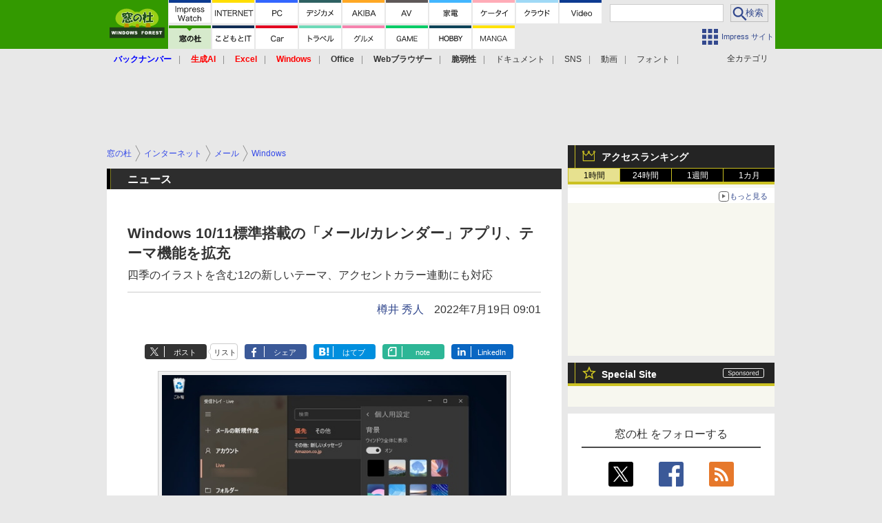

--- FILE ---
content_type: text/html; charset=utf-8
request_url: https://forest.watch.impress.co.jp/docs/news/1425625.html
body_size: 32571
content:
<!DOCTYPE HTML> <html lang="ja"><head prefix="og: http://ogp.me/ns#  article: http://ogp.me/ns/article# fb: http://ogp.me/ns/fb#"><link rel="canonical" href="https://forest.watch.impress.co.jp/docs/news/1425625.html"><meta charset="UTF-8"><meta name="author" content="株式会社インプレス"><meta name="copyright" content="Copyright &copy; Impress Corporation. All Rights Reserved."><title>Windows 10/11標準搭載の「メール/カレンダー」アプリ、テーマ機能を拡充 - 窓の杜</title><meta name="keywords" content="メール,インターネット,Windows,スケジュール・タスク管理,スケジュール"><meta name="creation_date" content="2022-07-19T09:01:46+09:00"><meta property="date" content="2022-07-19T17:22:41+09:00"><meta name="ipw:id" content="1425625"><meta name="ipw:site" content="wf"><meta name="ipw:year" content="2022"><meta name="ipw:month" content="7"><meta name="ipw:day" content="19"><meta name="ipw:firstpage" content="/docs/news/1425625.html"><meta property="fb:app_id" content="313703452412789" /><meta property="og:type" content="article"><meta property="og:locale" content="ja_JP"><meta property="og:site_name" content="窓の杜"><meta property="og:url" content="https://forest.watch.impress.co.jp/docs/news/1425625.html"><meta property="og:title" content="Windows 10/11標準搭載の「メール/カレンダー」アプリ、テーマ機能を拡充／四季のイラストを含む12の新しいテーマ、アクセントカラー連動にも対応"><meta property="og:description" content="　Windows 10/11に標準搭載されている「メール/カレンダー」アプリに、四季のイラストを含む12の新しいテーマが追加された。それぞれのテーマに対応するアクセントカラー（UIの強調などに用いられる色）も付属しており、いつもと異なる雰囲気を楽しめる。"><meta property="og:image" content="https://forest.watch.impress.co.jp/img/wf/list/1425/625/image3.jpg"><meta property="article:published_time" content="2022-07-19T09:01:46+09:00"><meta property="article:modified_time" content="2022-07-19T17:22:41+09:00"><meta property="article:tag" content="メール,インターネット,Windows,スケジュール・タスク管理,スケジュール"><meta name="twitter:card" content="summary_large_image"><meta name="twitter:site" content="@madonomori"><meta name="twitter:image:src" content="https://forest.watch.impress.co.jp/img/wf/list/1425/625/image3.jpg"><meta name="twitter:url" content="https://forest.watch.impress.co.jp/docs/news/1425625.html"><meta name="twitter:title" content="Windows 10/11標準搭載の「メール/カレンダー」アプリ、テーマ機能を拡充／四季のイラストを含む12の新しいテーマ、アクセントカラー連動にも対応"><meta name="twitter:description" content="　Windows 10/11に標準搭載されている「メール/カレンダー」アプリに、四季のイラストを含む12の新しいテーマが追加された。それぞれのテーマに対応するアクセントカラー（UIの強調などに用いられる色）も付属しており、いつもと異なる雰囲気を楽しめる。"><meta name="distributable" content="licensee"><script type="application/ld+json">{"@context":"http://schema.org","@type":"NewsArticle","headline":"Windows 10/11標準搭載の「メール/カレンダー」アプリ、テーマ機能を拡充","image":["https://forest.watch.impress.co.jp/img/wf/list/1425/625/image3.jpg"],"datePublished":"2022-07-19T09:01:46+09:00"}</script><script>ipc_article_info={url_struct:{total_page:1,urls:['/docs/news/1425625.html'],page_idx:0,cannonical:'/docs/news/1425625.html'},corner:['news'],category:[['breadcrumb','internet','mail','windows'],['breadcrumb','schedule','sche','windows']],tag:['メール'],marketing_category:[]};</script><meta name="referrer" content="always"><meta name="robots" content="max-image-preview:large"><script>(function(d,c,a){console.log("dataLayer start");d.dataLayer=d.dataLayer||[];d.dataLayer.push({pageId:"",pageCmsSite:"",pageType:"",pageTitle:"",pageCreationDate:"",pageCreationHour:"",pageCreationWeekday:"",pageModifiedDate:"",pageElapsedTime:"",pageElapsedHour:"",pageElapsedDate:"",pageElapsedMonth:"",pageCanonicalUrl:"",pageImage:"",pageCorner:"",pageCategories:"",pageTags:"",pageAdvertise:"",pageBodyLength:"",pageRelated:"",pageExtend1:"",pageDevice:a,ipc_uid:"",clientWidth:"",clientHeight:""});
a=d.dataLayer[0];c.querySelector('meta[property="og:type"]')&&(a.pageType=c.querySelector('meta[property="og:type"]').getAttribute("content"));c.querySelector("title")&&(a.pageTitle=c.querySelector("title").innerText);c.querySelector('meta[name="keywords"]')&&(a.pageTags=c.querySelector('meta[name="keywords"]').getAttribute("content"));c.querySelector('meta[name="ipw:id"]')&&(a.pageId=c.querySelector('meta[name="ipw:id"]').getAttribute("content"));c.querySelector('meta[name="ipw:site"]')&&(a.pageCmsSite=
c.querySelector('meta[name="ipw:site"]').getAttribute("content"));c.querySelector('meta[name="creation_date"]')&&(a.pageCreationDate=c.querySelector('meta[name="creation_date"]').getAttribute("content"));c.querySelector('meta[property="date"]')&&(a.pageModifiedDate=c.querySelector('meta[property="date"]').getAttribute("content"));if(c.querySelector('script[type="application/ld+json"]')){var b=JSON.parse(c.querySelector('script[type="application/ld+json"]').innerText);b.headline&&(a.pageTitle=b.headline);
b.image&&(a.pageImage=b.image);b.datePublished&&(a.pageCreationDate=b.datePublished);b["@type"]&&(a.pageType=b["@type"])}"/"==location.pathname||location.pathname.match(/^\/(m\.|amp\.)?index\.html?/)?a.pageType="top":location.pathname.match(/\/([0-9]{4,5,6,7}|[0-9]{3,4}\/[0-9]{3}\/(m\.|amp\.)?index)\.html/)?a.pageType="article":location.pathname.match(/\/img\/.*\/docs\/.*\.html/)?a.pageType="zoom":location.pathname.match(/index/)&&(a.pageType="list");"website"==a.pageType||"WebSite"==a.pageType?a.pageType=
"top":"NewsArticle"==a.pageType?a.pageType="article":"ImageObject"==a.pageType?a.pageType="zoom":"Periodical"==a.pageType&&(a.pageType="list");if(a.pageCreationDate){var f=new Date(a.pageCreationDate),e=((new Date).getTime()-f.getTime())/1E3;a.pageElapsedTime="1441. >=1d";if(86400>e)for(b=1;1440>=b;b++)if(e<60*b){a.pageElapsedTime=(10>b?"000":100>b?"00":1E3>b?"0":"")+b+". <"+b+"m";break}a.pageElapsedHour="169. >=7d";for(b=1;168>=b;b++)if(e<3600*b){a.pageElapsedHour=(10>b?"00":100>b?"0":"")+b+". <"+
b+"h";break}a.pageElapsedDate="91. >=90d";for(b=1;90>=b;b++)if(e<86400*b){a.pageElapsedDate=(10>b?"0":"")+b+". <"+b+"d";break}a.pageElapsedMonth="61. >=60M";for(b=1;60>=b;b++)if(e<2592E3*b){a.pageElapsedMonth=(10>b?"0":"")+b+". <"+b+"M";break}a.pageCreationHour=(10>f.getHours()?"0":"")+f.getHours();a.pageCreationWeekday=f.getDay()}c.querySelector('meta[property="og:image"]')&&(a.pageImage=c.querySelector('meta[property="og:image"]').getAttribute("content"));c.querySelector('link[rel="canonical"]')&&
(a.pageCanonicalUrl=c.querySelector('link[rel="canonical"]').getAttribute("href"));window.ipc_article_info&&ipc_article_info.corner&&(a.pageCorner=ipc_article_info.corner[0]);if(window.ipc_article_info&&ipc_article_info.category)for(b=0;b<ipc_article_info.category.length;b++)for(0<b&&(a.pageCategories+=","),1==ipc_article_info.category[b].length&&"native-tie-up"==ipc_article_info.category[b][0]&&(a.pageAdvertise="1"),c=0;c<ipc_article_info.category[b].length;c++)0<c&&(a.pageCategories+="-"),a.pageCategories+=
ipc_article_info.category[b][c];if(window.ipc_article_info&&ipc_article_info.tag)for(b=0;b<ipc_article_info.tag.length;b++)a.pageTags&&(a.pageTags+=","),a.pageTags+=ipc_article_info.tag[b];document.cookie&&0<=document.cookie.indexOf("ipc_uid=")&&(0<document.cookie.indexOf(";",document.cookie.indexOf("ipc_uid="))?a.ipc_uid=document.cookie.substring(document.cookie.indexOf("ipc_uid=")+8,document.cookie.indexOf(";",document.cookie.indexOf("ipc_uid="))):a.ipc_uid=document.cookie.substring(document.cookie.indexOf("ipc_uid=")+
8));a.clientWidth=100*Math.floor(window.innerWidth/100);a.clientHeight=100*Math.floor(window.innerHeight/100);console.log("dataLayer = "+JSON.stringify(d.dataLayer))})(window,document,"pc");</script>
<script>(function(i,s,o,g,r,a,m){i['GoogleAnalyticsObject']=r;i[r]=i[r]||function(){  (i[r].q=i[r].q||[]).push(arguments)},i[r].l=1*new Date();a=s.createElement(o),  m=s.getElementsByTagName(o)[0];a.async=1;a.src=g;m.parentNode.insertBefore(a,m)  })(window,document,'script','https://www.google-analytics.com/analytics.js','ga');  ga('set', 'forceSSL', true);  ga('create', 'UA-245639-12', 'auto');  var d2 = [];  var d3 = [];  if (typeof ipc_article_info !== "undefined" && ipc_article_info && ipc_article_info.category && ipc_article_info.category.length >0) {    var c = JSON.parse(JSON.stringify(ipc_article_info.category));    for (var i = 0; i< c.length; i++) { if (c[i] && c[i][0]) { if (c[i][0] == 'breadcrumb') { c[i].shift(); d2.push(c[i].join('|')); } else { d3.push(c[i].join('|')); } } }  }  ga('send', 'pageview' , {'dimension1':'art', 'dimension2':d2.join(','), 'dimension3':d3.join(',')});/*ga('create', 'UA-81004055-1', 'auto', {'name': 'EventTracking'});*/</script><script>(function(w,d,s,l,i){w[l]=w[l]||[];w[l].push({'gtm.start':new Date().getTime(),event:'gtm.js'});var f=d.getElementsByTagName(s)[0],j=d.createElement(s),dl=l!='dataLayer'?'&l='+l:'';j.async=true;j.src='https://www.googletagmanager.com/gtm.js?id='+i+dl;f.parentNode.insertBefore(j,f);})(window,document,'script','dataLayer','GTM-T6LFW8L');</script><script async src="https://fundingchoicesmessages.google.com/i/pub-5723665484085034?ers=1" nonce="eqwhAOG8vYkIHlHDX7VA4w"></script><script nonce="eqwhAOG8vYkIHlHDX7VA4w">(function() {function signalGooglefcPresent() {if (!window.frames['googlefcPresent']) {if (document.body) {const iframe = document.createElement('iframe'); iframe.style = 'width: 0; height: 0; border: none; z-index: -1000; left: -1000px; top: -1000px;'; iframe.style.display = 'none'; iframe.name = 'googlefcPresent'; document.body.appendChild(iframe);} else {setTimeout(signalGooglefcPresent, 0);}}}signalGooglefcPresent();})();</script><script>
if (!window.ipc) ipc = {};
if (!ipc.loader) ipc.loader = {
  status: 'start',
  props: ['jquery', 'cxense', 'dfp', 'watch', 'ready', 'load'],
  loaded: [],
  queue: {
    jquery: [],
    cxense: [],
    dfp: [],
    watch: [],
    ready: [],
    load: [],
  },
  on: function(queue_name) {
    var l = ipc.loader, i = 0;
    for (i = 0; i < l.props.length; i++) {
      if (queue_name == l.props[i]) break;
      if (queue_name == 'load' && l.props[i] == 'ready') {
        l.on('ready');
      } else {
        l.bind(l.props[i], -1);
      }
    }
    l.status = queue_name;
    if (i < l.props.length) {
      l.props.splice(i, 1);
      l.loaded.push(queue_name);
    }
    var q = l.queue[queue_name];
    while (q.length) {
      var exe = q.shift();
      exe.call();
    }
    q.push = function(exe) {
      exe.call();
    }
  },
  bind: function(queue_name, counter) {
    var d = document, w = window, onready = false, oncxfail = false, l = ipc.loader, p = l.props;
    if (typeof counter == 'undefined') counter = 6000;
    counter--;
    if (l.props.indexOf(queue_name) < 0) {
      if (l.loaded.indexOf(queue_name) >= 0) return true;
      console.log('[FATAL] EVENT:cannot bind ' + queue_name);
      return false;
    }
    switch (queue_name) {
      case 'jquery': onready = (w.$); break;
      case 'cxense': 
        if (w.cX && cX.getUserSegmentIds) {
          onready = true;
        } else if (w.cX && cX.library) {
          onready = oncxfail = true;
        }
        break;
      case 'dfp': onready = (w.googletag && googletag.apiReady); break;
      case 'watch': onready = (w.ipc && ipc.watch && ipc.watch.article); break;
      case 'ready': 
        counter = -1;
        if (d.addEventListener) {
          d.addEventListener("DOMContentLoaded", function() {
            l.on(queue_name);
          }, false);
        } else {
          l.queue.jquery.push(function(){
            $(d).ready(function(){
              l.on(queue_name);
            });
          });
        }
        break;
      case 'load': 
        counter = -1;
        if (w.addEventListener) {
          w.addEventListener("load", function() {
            l.on(queue_name);
          }, false);
        } else if (w.attachEvent) {
          w.attachEvent('onload', function() {
            l.on(queue_name);
          });
        } else {
          w.onload = function(){
            l.on(queue_name);
          };
        }
        break;
      default: 
        count = -1;
        break;
    }
    if (oncxfail) {
      l.bind('dfp', -1);
    }
    if (onready) {
      counter = -1;
      l.on(queue_name);
    }
    if (counter > 0) {
      w.setTimeout(function(){ l.bind(queue_name, counter); }, 10);
    } else if (counter == 0) {
      console.log('[FATAL] EVENT:failed to load ' + queue_name);
      for (var i = 0; i < p.length; i++) {
        l.bind(p[i], -1);
        if (queue_name == p[i]) break;
      }
    }
    return true;
  },
  script: function(src, callback) {
    var d = document, s = 'script', e = d.createElement(s), t = d.getElementsByTagName(s)[0];
    e.type = 'text/java' + s;
    e.async = 1;
    e.src = src;
    if (callback) {
      e.onload = e.onreadystatechange = function() {
        if ((!this.readyState || this.readyState === 'loaded' || this.readyState === 'complete')) {
          this.onload = this.onreadystatechange = null;
          callback.call(this);
        }
      };
    }
    t.parentNode.insertBefore(e, t);
  },
  beacon: function(src) {
    navigator && navigator.sendBeacon ? navigator.sendBeacon(src) : (new Image(1,1)).src=src;
  },
  meta: function(key, value) {
    var d = document, head = d.getElementsByTagName('head')[0], meta = d.createElement('meta');
    meta.setAttribute('name', key);
    meta.setAttribute('content', value);
    head.appendChild(meta);
  },
  has_101gglplcad: function() {
    var info = window.ipc_article_info;
    if(!info || !info.category || info.category.length == 0) return null;
    info = info.category;
    for (var i = 0; i < info.length; i++) {
      if (info[i].length <= 0) continue;
      if(info[i][0] == '101gglplcad') {
        return true;
      }
    }
    return false;
  },
  get_breadcrumb: function(sep, leaf_only, breadcrumb_only, max_depth) {
    if (typeof sep == 'undefined') sep = '-';
    if (typeof leaf_only == 'undefined') leaf_only = false;
    if (typeof breadcrumb_only == 'undefined') breadcrumb_only = false;
    if (typeof max_depth == 'undefined') max_depth = 3;
    var info = window.ipc_article_info, rv = [];
    if(!info || !info.category || info.category.length == 0) return rv;
    info = info.category;
    if (sep == 'level') rv = [null, [], [], []];
    for (var i = 0; i < info.length; i++) {
      if (info[i].length <= 0) continue;
      var j = (info[i][0] == 'breadcrumb' ? 1 : 0), v = [];
      if (sep == 'imp_cat') v = {};
      if (!breadcrumb_only || j) {
        for (var k = j; k < info[i].length; k++) {
          if (k > max_depth) break;
          if (sep == 'level') {
            v = info[i][k];
            if (!rv.some(function(comp) {
              return v === comp;
            })) {
              rv[k].push(v);
            }
            v = [];
          } else if (sep == 'imp_cat') {
            v[sep + k] = info[i][k];
          } else {
            v.push(info[i][k]);
          }
        }
      }
      if (sep == 'imp_cat') {
        rv.push(v);
      } else if (v.length > 0) {
        v = (sep ? v.join(sep) : v);
        if (!rv.some(function(comp) {
          return v === comp;
        })) {
          rv.push(v);
        }
      }
    }
    return rv;
  },
  ad: {
    dfp: {
      set_breadcrumb: function(page, site_key, type, device) {
        var g = googletag;
        g.pubads().setTargeting("100device", device);
        g.pubads().setTargeting("101page", page);
        if (typeof(type) == 'undefined') type = 'cat';
        if (ipc.loader.has_101gglplcad()) {
          g.pubads().setTargeting('101gglplcad', 'no');
        }
        var breadcrumbs = ipc.loader.get_breadcrumb('level', false, true, 3);
        if (breadcrumbs.length > 0 && (type == 'cat' || type == 'genre')) {
          for (var k = 1; k <= 3; k++) {
            g.pubads().setTargeting('i' + site_key + type + k, breadcrumbs[k]);
          }
        }
      },
      _init: function(fnc_dfp_head, page, site_key, device, enable_hb, enable_sra) {
        var g = googletag;
        if (typeof enable_hb != 'undefined' && enable_hb) g.pubads().disableInitialLoad();
        fnc_dfp_head();
        if (!!(window.pbFlux) && !!(window.fluxtag)) {
          if (!!(window.pbFlux) && !!(window.pbFlux.prebidBidder) && fluxtag.isFn(window.pbFlux.prebidBidder)) {
            /* Prebidが呼び出せる状態の場合 */
            pbjs.que.push(function () {
              window.pbFlux.prebidBidder();
            });
          } else {
            /* Prebidが呼び出せない場合、すぐにGAMを呼び出す */
            fluxtag.readyBids.prebid = true;
            fluxtag.launchAdServer();
          }
        }
        ipc.loader.ad.dfp.set_breadcrumb(page, site_key, 'cat', device);
        g.pubads().setTargeting("CxSegments", ipc.loader.ad.cxense.get_segment());
        if (enable_sra) g.pubads().enableSingleRequest();
        g.pubads().collapseEmptyDivs(true);
        ipc.loader.ad.dfp.centering('haikei', 'haikei', 1600);
        /* -------20211125 */
        var ipc_uid = 'nouid' + Math.random();
        if (document.cookie && document.cookie.indexOf('ipc_uid=') >= 0) {
          if (document.cookie.indexOf(';', document.cookie.indexOf('ipc_uid=')) > 0) {
            ipc_uid = document.cookie.substring(document.cookie.indexOf('ipc_uid='), document.cookie.indexOf(';', document.cookie.indexOf('ipc_uid=')));
          } else {
            ipc_uid = document.cookie.substring(document.cookie.indexOf('ipc_uid='));
          }
        } else if (document.cookie && document.cookie.indexOf('_gid=') >= 0) {
          if (document.cookie.indexOf(';', document.cookie.indexOf('_gid=')) > 0) {
            ipc_uid = document.cookie.substring(document.cookie.indexOf('_gid='), document.cookie.indexOf(';', document.cookie.indexOf('_gid=')));
          } else {
            ipc_uid = document.cookie.substring(document.cookie.indexOf('_gid='));
          }
        }
        ipc_uid = ipc_uid.replace(/[^0-9a-zA-Z]/g, '');
        /*console.log('ipc_uid = ' + ipc_uid);*/
        if (ipc_uid.indexOf('nouid') !== 0) {
          g.pubads().setPublisherProvidedId('impress' + ipc_uid);
        }
        /* --------20211125 */
        g.enableServices();
      },
      init: function(fnc_dfp_head, page, site_key, device, enable_hb, enable_sra) {
        window.googletag = window.googletag || {}; googletag.cmd = googletag.cmd || [];
        window.initialLoadAdSlots = [], window.gateAdSlots = [];
        ipc.loader.script('https://securepubads.g.doubleclick.net/tag/js/gpt.js', function(){
          ipc.loader.bind('dfp', -1);
        });
        googletag.cmd.push(function(){ ipc.loader.ad.dfp._init(fnc_dfp_head, page, site_key, device, enable_hb, enable_sra); });
      },
      display_onready: function(prefix, adslots) {
        ipc.loader.queue.ready.push(function(){
          googletag.cmd.push(function(){
            for (var i = 0; i < adslots.length; i++) {
              googletag.display(prefix + adslots[i]);
            }
          });
        });
      },
      display_btf: function(prefix, adslots) {
        ipc.loader.queue.ready.push(function(){
          googletag.cmd.push(function(){
            if (!window.initialLoadAdSlots || initialLoadAdSlots.length <= 0) return false;
            for (var i = 0; i < initialLoadAdSlots.length; i++) {
              var divid = initialLoadAdSlots[i].getSlotElementId();
              if (divid && (prefix == '' || divid.indexOf(prefix) == 0)) {
                var comp = divid.substring(prefix.length);
                if (adslots.indexOf(comp) >= 0 && document.getElementById(divid)) {
                  googletag.display(divid);
                }
              }
            }
          });
        });
      },
      centering: function(slotid_part, divclass, default_width) {
        googletag.pubads().addEventListener('slotRenderEnded', function(e) {
          if (e && e.slot && e.slot.getSlotElementId() && e.slot.getSlotElementId().indexOf(slotid_part) >= 0 && e.size && e.size[0] && e.size[0] != default_width) {
            var div = document.getElementById(e.slot.getSlotElementId());
            if (div && div.parentNode && div.parentNode.parentNode && (!divclass || div.parentNode.parentNode.className.indexOf(divclass) >= 0)) {
              div.parentNode.parentNode.style.width = e.size[0] + 'px';
              div.parentNode.parentNode.style.marginLeft = (-parseInt(e.size[0], 10)/2) + 'px';
            }
          }
        });
      }
    },
    cxense: {
      set_breadcrumb: function() {
        var breadcrumbs = ipc.loader.get_breadcrumb('level', false, true, 3);
        if (breadcrumbs.length > 0) {
          for (var k = 1; k <= 3; k++) {
            for (var i = 0; i < breadcrumbs[k].length; i++) {
              ipc.loader.meta('cXenseParse:imp-cat' + k, breadcrumbs[k][i]);
            }
          }
        }
      },
      set_segment: function() {
        cX.callQueue.push(['getUserSegmentIds', {persistedQueryId: "6731ab9b80b5141d3c1f6e46ba04f4dab6a0d658", callback: function(segments) {
          if(typeof window.localStorage === 'object' && typeof window.localStorage.getItem === 'function') {
            localStorage.setItem("cxSegments", segments.join(","));
          }
        }}]);
      },
      get_segment: function() {
        if(typeof window.localStorage === 'object' && typeof window.localStorage.getItem === 'function' && localStorage.getItem("cxSegments") !== null && localStorage.getItem("cxSegments").length > 0) {
          return localStorage.getItem("cxSegments").split(',');
        }
        return [];
      },
      init: function(site_id, device, page, site_symbol) {
        window.cX = window.cX || {options : { consent: cx_getOptOutStatus('cx_optout_impress'), campaignReporting: true }};
        cX.callQueue = cX.callQueue || [];
        window.cXcustom = window.cXcustom || function() {(window.cXcustom.q = window.cXcustom.q || []).push(arguments)};
        cX.callQueue.push(['setSiteId', site_id]);
        cX.callQueue.push(['sendPageViewEvent']);
        ipc.loader.meta('cXenseParse:imp-100device', device);
        ipc.loader.meta('cXenseParse:imp-101page', page);
        ipc.loader.meta('cXenseParse:imp-101site', site_symbol);
        ipc.loader.ad.cxense.set_breadcrumb();
        ipc.loader.script('//cdn.cxense.com/cx.js', function(){
          ipc.loader.bind('cxense', -1);
        });
        ipc.loader.ad.cxense.set_segment();
      },
      init_cc: function() {
        var cx_click_params = {origin: "imp-click", persistedQueryId: "88d9edd75a775acbd8ac1f4141560c1880395d68"};
        cXcustom("externalLink", function(area, params) {cX.sendEvent("linkclick", {
          exturl: params.exturl, 
          amazonid: params.amazonid, 
          title: params.title, 
          text: params.text, 
          domain: params.domain,
          extdomain: params.extdomain,
          area: area
        }, cx_click_params);});
      },
      init_ct: function() {
        var cx_dmp_params = {origin: "imp-rankclick", persistedQueryId: "88d9edd75a775acbd8ac1f4141560c1880395d68"};
        cXcustom("clickedTracker", function(func, obj) {
          func("clicked", obj, cx_dmp_params);
        });
      },
      init_sc: function() {
        cX.callQueue.push(['invoke', function() {
          cX.setEventAttributes({origin: 'imp-website', persistedQueryId: '88d9edd75a775acbd8ac1f4141560c1880395d68'});
          cX.sendEvent('scroll', {verticalpos:'0%'});
          var contents = document.getElementsByTagName('ARTICLE');
          if (contents && contents.length) {
            contents[0].className = 'contents';
          }
          cXcustom("scrollDepth", function(percentage) {
            cX.sendEvent('scroll', {verticalpos:String(percentage)+'%'});
          }, 1, 'contents', true, 1000);
        }]);
      },
      init_ex: function(site_symbol) {
        if(!site_symbol) site_symbol = 'watch';
        cX.callQueue.push(['invoke', function() {
          cX.loadScript("/js/" + site_symbol + "/p02/cx_extend.js");
        }]);
      }
    },
    blade: {
      set_breadcrumb: function() {
        var breadcrumbs = ipc.loader.get_breadcrumb('imp_cat', false, true, 3);
        if (breadcrumbs.length > 0) {
          if (window.microadBlade && microadBlade.EHN) {
            microadBlade.EHN.start({'imp_cat':breadcrumbs});
          }
        }
      },
      init: function() {
        ipc.loader.script('//d-cache.microad.jp/js/td_iw_access.js', function(){
          cX.callQueue.push(['sync','bla']);
          ipc.loader.ad.blade.set_breadcrumb();
        });
        var i = new Image(1,1);
        i.src = '//aid.send.microad.jp/asr?v=1&code=dY-5ZLLSddc&format=pixel';
      }
    },
    prebid: {
      init: function(adUnits) {
      },
      bids_back: function() {
      }
    },
    tam: {
      /* APS Header Bidding */
      /*
        function calling order without flux
        1. tam.init
         1.2. tam._init
         1.3. cxense.init
         1.5. tam.bids
         1.7. dfp.init
        2. cxense.init_cc ...etc.
        3. dfp.display_btf
        4. blade.init
        5. VWO
      */
      _init: function() {
        /* ----- Begin Step 1 ----- */
        /* Load the APS JavaScript Library */
        !function(a9,a,p,s,t,A,g){if(a[a9])return;function q(c,r){a[a9]._Q.push([c,r])}a[a9]={init:function(){q("i",arguments)},fetchBids:function(){q("f",arguments)},setDisplayBids:function(){},targetingKeys:function(){return[]},_Q:[]};A=p.createElement(s);A.async=!0;A.src=t;g=p.getElementsByTagName(s)[0];g.parentNode.insertBefore(A,g)}("apstag",window,document,"script","//c.amazon-adsystem.com/aax2/apstag.js");
        /* Initialize the Library */
        apstag.init({
         pubID: '3583',
         adServer: 'googletag'
        });
      },
      init: function(cxense_site_id, device, page, site_symbol, fnc_dfp_head, dfp_site_key, enable_sra) {
        var ad = ipc.loader.ad, cxense_site_symbol = site_symbol;
        switch (cxense_site_symbol) {
          case 'caw': cxense_site_symbol = 'car'; break;
          case 'pw': cxense_site_symbol = 'pcw'; break;
        }
        ad.tam._init();
        ad.cxense.init(cxense_site_id, device, page, cxense_site_symbol);
        ad.tam.bids(site_symbol, device);
        ad.dfp.init(fnc_dfp_head, page, dfp_site_key, device, true, enable_sra);
      },
      bids: function(s, d, p) {
        var slots = [];
        if (d == 'pc') {
          if (p == 'top') {
            /* pc top */
            if (',grw,ipw,trw,wf,wvd,hbw,'.indexOf(s) > 0) {
              slots.push({
                slotID:   'gpt-div-ipc-'+s+'-pc-billboard001',
                slotName: '/49282802/ipc-'+s+'/pc/billboard001',
                sizes:    [[728,90],[970,90],[970,250]]
              });
              slots.push({
                slotID:   'gpt-div-ipc-'+s+'-pc-flw-rect001',
                slotName: '/49282802/ipc-'+s+'/pc/flw-rect001',
                sizes:    [[300,250],[300,600]]
              });
              slots.push({
                slotID:   'gpt-div-ipc-'+s+'-pc-mdl-rect001',
                slotName: '/49282802/ipc-'+s+'/pc/mdl-rect001',
                sizes:    [[300,250]]
              });
              slots.push({
                slotID:   'gpt-div-ipc-'+s+'-pc-rect001',
                slotName: '/49282802/ipc-'+s+'/pc/rect001',
                sizes:    [[300,250]]
              });
            }
            if (s == 'hbw') {
              slots.push({
                slotID:   'gpt-div-ipc-'+s+'-pc-rect002',
                slotName: '/49282802/ipc-'+s+'/pc/rect002',
                sizes:    [[300,250]]
              });
            }
            if (',grw,trw,wf,wvd,hbw,'.indexOf(s) > 0) {
              slots.push({
                slotID:   'gpt-div-ipc-'+s+'-pc-sky001',
                slotName: '/49282802/ipc-'+s+'/pc/sky001',
                sizes:    [[300,250]]
              });
            }
            if (',grw,ipw,trw,wf,wvd,'.indexOf(s) > 0) {
              slots.push({
                slotID:   'gpt-div-ipc-'+s+'-pc-2nd-rect001',
                slotName: '/49282802/ipc-'+s+'/pc/2nd-rect001',
                sizes:    [[300,250]]
              });
            }
          } else {
            /* pc art */
            if (',clw,'.indexOf(s) < 0) {
              slots.push({
                slotID:   'gpt-div-ipc-'+s+'-pc-rect-kiji001',
                slotName: '/49282802/ipc-'+s+'/pc/rect-kiji001',
                sizes:    [[300,250],[336,280]]
              });
              slots.push({
                slotID:   'gpt-div-ipc-'+s+'-pc-r-pre001',
                slotName: '/49282802/ipc-'+s+'/pc/r-pre001',
                sizes:    [[300,250],[336,280]]
              });
            }
            if (',gmw,hbw,'.indexOf(s) > 0) {
              slots.push({
                slotID:   'gpt-div-ipc-'+s+'-pc-billboard001',
                slotName: '/49282802/ipc-'+s+'/pc/billboard001',
                sizes:    [[728,90],[970,90],[970,250]]
              });
              slots.push({
                slotID:   'gpt-div-ipc-'+s+'-pc-flw-rect001',
                slotName: '/49282802/ipc-'+s+'/pc/flw-rect001',
                sizes:    [[300,250],[300,600]]
              });
              slots.push({
                slotID:   'gpt-div-ipc-'+s+'-pc-mdl-rect001',
                slotName: '/49282802/ipc-'+s+'/pc/mdl-rect001',
                sizes:    [[300,250]]
              });
              slots.push({
                slotID:   'gpt-div-ipc-'+s+'-pc-rect001',
                slotName: '/49282802/ipc-'+s+'/pc/rect001',
                sizes:    [[300,250]]
              });
              slots.push({
                slotID:   'gpt-div-ipc-'+s+'-pc-rect002',
                slotName: '/49282802/ipc-'+s+'/pc/rect002',
                sizes:    [[300,250]]
              });
              slots.push({
                slotID:   'gpt-div-ipc-'+s+'-pc-sky001',
                slotName: '/49282802/ipc-'+s+'/pc/sky001',
                sizes:    [[300,250]]
              });
              slots.push({
                slotID:   'gpt-div-ipc-'+s+'-pc-rect-kiji002',
                slotName: '/49282802/ipc-'+s+'/pc/rect-kiji002',
                sizes:    [[300,250]]
              });
              slots.push({
                slotID:   'gpt-div-ipc-'+s+'-pc-rect-kiji003',
                slotName: '/49282802/ipc-'+s+'/pc/rect-kiji003',
                sizes:    [[300,250]]
              });
            } else {
              slots.push({
                slotID:   'gpt-div-ipc-'+s+'-pc-billboard-kiji001',
                slotName: '/49282802/ipc-'+s+'/pc/billboard-kiji001',
                sizes:    [[728,90],[970,90],[970,250]]
              });
              slots.push({
                slotID:   'gpt-div-ipc-'+s+'-pc-flw-rect001',
                slotName: '/49282802/ipc-'+s+'/pc/flw-rect001',
                sizes:    [[300,250],[300,600]]
              });
              slots.push({
                slotID:   'gpt-div-ipc-'+s+'-pc-mdl-rect001',
                slotName: '/49282802/ipc-'+s+'/pc/mdl-rect001',
                sizes:    [[300,250]]
              });
              slots.push({
                slotID:   'gpt-div-ipc-'+s+'-pc-2nd-r-rect001',
                slotName: '/49282802/ipc-'+s+'/pc/2nd-r-rect001',
                sizes:    [[300,250]]
              });
              slots.push({
                slotID:   'gpt-div-ipc-'+s+'-pc-r-rect001',
                slotName: '/49282802/ipc-'+s+'/pc/r-rect001',
                sizes:    [[300,250],[300,600]]
              });
            }
            if (',gmw,hbw,ipw,'.indexOf(s) < 0 || s == 'pw') {
              slots.push({
                slotID:   'gpt-div-ipc-'+s+'-pc-r-sky001',
                slotName: '/49282802/ipc-'+s+'/pc/r-sky001',
                sizes:    [[300,250]]
              });
            }
          }
        } else {
          if (p == 'top') {
            /* sp top */
            slots.push({
              slotID:   'gpt-div-ipc-'+s+'-sp-rect001',
              slotName: '/49282802/ipc-'+s+'/sp/rect001',
              sizes:    [[336,280],[320,50],[300,250]]
            });
            slots.push({
              slotID:   'gpt-div-ipc-'+s+'-sp-rect002',
              slotName: '/49282802/ipc-'+s+'/sp/rect002',
              sizes:    [[336,280],[320,50],[300,600],[300,250]]
            });
            slots.push({
              slotID:   'gpt-div-ipc-'+s+'-sp-rect003',
              slotName: '/49282802/ipc-'+s+'/sp/rect003',
              sizes:    [[336,280],[320,50],[300,250]]
            });
            slots.push({
              slotID:   'gpt-div-ipc-'+s+'-sp-rect004',
              slotName: '/49282802/ipc-'+s+'/sp/rect004',
              sizes:    [[336,280],[320,50],[300,250]]
            });
          } else {
            /* sp art */
            slots.push({
              slotID:   'gpt-div-ipc-'+s+'-sp-rect001',
              slotName: '/49282802/ipc-'+s+'/sp/rect001',
              sizes:    [[336,280],[320,50],[300,250]]
            });
            slots.push({
              slotID:   'gpt-div-ipc-'+s+'-sp-rect002',
              slotName: '/49282802/ipc-'+s+'/sp/rect002',
              sizes:    [[336,280],[320,50],[300,600],[300,250]]
            });
            slots.push({
              slotID:   'gpt-div-ipc-'+s+'-sp-rect-kiji001',
              slotName: '/49282802/ipc-'+s+'/sp/rect-kiji001',
              sizes:    [[336,280],[320,50],[300,250]]
            });
            slots.push({
              slotID:   'gpt-div-ipc-'+s+'-sp-overlay001',
              slotName: '/49282802/ipc-'+s+'/sp/overlay001',
              sizes:    [[320,50],[320,100]]
            });
            if (',gmw,hbw,'.indexOf(s) > 0) {
              slots.push({
                slotID:   'gpt-div-ipc-'+s+'-sp-rect-kiji002',
                slotName: '/49282802/ipc-'+s+'/sp/rect-kiji002',
                sizes:    [[336,280],[320,50],[300,250]]
              });
              slots.push({
                slotID:   'gpt-div-ipc-'+s+'-sp-rect-kiji003',
                slotName: '/49282802/ipc-'+s+'/sp/rect-kiji003',
                sizes:    [[336,280],[320,50],[300,250]]
              });
              slots.push({
                slotID:   'gpt-div-ipc-'+s+'-sp-video001',
                slotName: '/49282802/ipc-'+s+'/sp/video001',
                sizes:    [[320,50]]
              });
            }
          }
        }
        /* ----- Begin Step 2 ----- */
        apstag.fetchBids({
          slots: slots,
          timeout: 1e3
        }, function(bids) {
          /* ----- Begin Step 3 ----- */
          /* set apstag targeting on googletag, then trigger the first DFP request in googletag's disableInitialLoad integration */
          if (window.fluxtag) {
            googletag.cmd.push(function () {
              /* TAM(UAM)を呼び出す */
              fluxtag.readyBids.amazon = true;
              fluxtag.launchAdServer();
            });
          } else {
            googletag.cmd.push(function(){
              apstag.setDisplayBids();
              /*googletag.pubads().refresh();*/
	      googletag.pubads().refresh(googletag.pubads().getSlots().filter(s => s.getTargetingKeys().indexOf('browsiId') === -1));
            });
          }
          /* ----- End Step 3 ----- */
        });
        /* ----- End Step 2 ----- */
      }
    },
    flux: {
      /* FLUX Prebid */
      /*
        function calling order
        0. async script loading https://flux-cdn.com/client/impress/media.min.js
        1. flux.init
         1.1 flux._init
         1.2. tam._init
         1.3. cxense.init
         1.4. flux.define_callback
         1.5. tam.bids
         1.6. flux.set_fail_safe
         1.7. dfp.init
        2. cxense.init_cc ...etc.
        3. dfp.display_btf
        4. blade.init
        5. VWO
      */
      _init: function() {
        window.pbjs = window.pbjs || {};
        pbjs.que = pbjs.que || [];
        window.pbFlux = window.pbFlux || {};
        pbFlux.bidderTimeout = 2e3;
      },
      init: function(with_tam, cxense_site_id, device, page, site_symbol, fnc_dfp_head, dfp_site_key, enable_sra) {
        var ad = ipc.loader.ad, cxense_site_symbol = site_symbol;
        switch (cxense_site_symbol) {
          case 'caw': cxense_site_symbol = 'car'; break;
          case 'pw': cxense_site_symbol = 'pcw'; break;
        }
        ad.flux._init();
        if (with_tam) ad.tam._init();
        ad.cxense.init(cxense_site_id, device, page, cxense_site_symbol);
        ad.flux.define_callback();
        if (with_tam) ad.tam.bids(site_symbol, device, page);
        ad.flux.set_fail_safe();
        ad.dfp.init(fnc_dfp_head, page, dfp_site_key, device, true, enable_sra);
      },
      define_callback: function() {
        /* Define callback function */
        window.fluxtag = {
          readyBids: {
            prebid: false,
            amazon: !(window.apstag),
            google: false
          },
          failSafeTimeout: (!!window.pbFlux && !!window.pbFlux.bidderTimeout) ? window.pbFlux.bidderTimeout + 1e3 : 3e3,
          isFn: function isFn(object) {
            var _t = 'Function';
            var toString = Object.prototype.toString;
            return toString.call(object) === '[object ' + _t + ']';
          },
          launchAdServer: function() {
            if (!fluxtag.readyBids.prebid || !fluxtag.readyBids.amazon) {
              return;
            }
            fluxtag.requestAdServer();
          },
          requestAdServer: function() {
            if (!fluxtag.readyBids.google) {
              fluxtag.readyBids.google = true;
              googletag.cmd.push(function () {
                if (!!(pbjs.setTargetingForGPTAsync) && fluxtag.isFn(pbjs.setTargetingForGPTAsync)) {
                  pbjs.que.push(function () {
                    pbjs.setTargetingForGPTAsync();
                  });
                }
                if (window.apstag) { /* TAM未実装ページ対応 */
                  apstag.setDisplayBids();
                }
                googletag.pubads().refresh();
              });
            }
          }
        };
        /* /Define callback function */
      },
      set_fail_safe: function() {
        setTimeout(function () {
          fluxtag.requestAdServer();
        }, fluxtag.failSafeTimeout);
      }
    },
    anchor: {
      show: function(require_refresh) {
        console.log('show anchorSlot');
        googletag.cmd.push(function(){
          googletag.display(window.anchorSlot);
          if (require_refresh) googletag.pubads().refresh([window.anchorSlot]);
        });
      },
      init: function() {
        let exist_haikei = false, is_pr = false;
        if (window.initialLoadAdSlots && window.initialLoadAdSlots.length) {
          for (var i = 0; i < initialLoadAdSlots.length; i++) {
            if (initialLoadAdSlots[i].getSlotElementId().indexOf('haikeijack') >= 0) {
              exist_haikei = true;
              break;
            }
          }
        }
        if (window.ipc_article_info && ipc_article_info.category) {
          for (var i = 0; i < ipc_article_info.category.length; i++) {
            if (ipc_article_info.category[i] && ipc_article_info.category[i].length && ipc_article_info.category[i][0] == 'native-tie-up') {
              is_pr = true;
            }
          }
        }
        if (!is_pr && exist_haikei) {
          googletag.pubads().addEventListener('slotRenderEnded', function(e) {
            if (e.slot.getSlotElementId().indexOf('-haikeijack') >= 0) {
              if(e.isEmpty) {
                console.log('choose anchor');
                ipc.loader.ad.anchor.show(1);
              } else {
                console.log('choose haikei');
              }
            }
          });
        } else if (!is_pr && !exist_haikei) {
          console.log('choose anchor(2)');
          ipc.loader.ad.anchor.show(0);
        }
      }
    }
  }
};
(function(p){
  for (var i = 0; i < p.length; i++) {
    ipc.loader.bind(p[i]);
  }
})(ipc.loader.props);
</script>
<script>
(function(w){
 w.ipc = w.ipc || {};
 ipc.hold_image = function() {
  var _hold = function(img, colsize) {
   var w = img.style.width, h = img.style.height, aspect_ratio = 1, imgs = null;
   if (!colsize) colsize = 1;
   if (!w || !h || !w.indexOf('px') || !h.indexOf('px')) {
    w = img.parentNode.parentNode.style.width;
    h = img.parentNode.parentNode.style.height;
   }
   if (!w || !h || !w.indexOf('px') || !h.indexOf('px')) {
    w = img.parentNode.parentNode.parentNode.style.width;
    h = img.parentNode.parentNode.parentNode.style.height;
   }
   if (w && h && w.indexOf('px') && h.indexOf('px')) {
    w = parseInt(w.substring(0, w.indexOf('px')), 10);
    h = parseInt(h.substring(0, h.indexOf('px')), 10);
    aspect_ratio = (w ? h / w : 1);
    w = img.parentNode.parentNode.clientWidth / colsize;
    console.log('width = ' + w);
    h = w * aspect_ratio;
    img.style.minWidth = w + 'px';
    img.style.minHeight = h + 'px';
    img.setAttribute('data-fixed-height', h);
   }
  };
  imgs = document.querySelectorAll('div.image-wrap .row > .column:only-child img:not([data-fixed-height])');
  if (imgs && imgs.length) _hold(imgs[0]);
 };
})(window);

function cx_getOptOutStatus(key){
   let status = false;
   key = key + '=';
   if (document.cookie.indexOf(key) >= 0) {
     status = true;
   }
   return status;
}
</script>
<script>ipc.loader.queue.jquery.push(function(){  ipc.loader.script('https://beacon.watch.impress.co.jp/count.js?v=202402280');});</script><script>ipc.loader.queue.jquery.push(function(){  ipc.loader.script('/js/wf/p02/ipc.watch.js?v=202402280');});ipc.loader.queue.watch.push(function(){  ipc.watch.totop.init();  ipc.watch.scroll();  ipc.watch.anker();});ipc.loader.queue.ready.push(function(){  ipc.loader.queue.jquery.push(function(){    $('.main-contents img[ajax]').each(function(){      $(this).attr('src', $(this).attr('ajax'));      $(this).removeAttr('ajax');    });  });});</script><script src="https://ajax.googleapis.com/ajax/libs/jquery/2.2.4/jquery.min.js" async></script><link rel='stylesheet' href='/css/wf/p02/article.css?v=2025082201' type='text/css'><script>window.grumi = {      cfg: {      advs: {        '73612282': true,        '4723006721': true,        '4693239831': true,        '4696899522': true,        '4719544775': true,        '4719232311': true,        '4693770225': true,        '4704798158': true,        '4487036810': true,        '4757304394': true,        '73661362': true,        '4945929806': true,        '91406122': true,        '109470322': true,        '5290088345': true,        '5316270393': true,        '5359049171': true      },    },    key: '73a9870c-4ca2-4a34-a1a6-376ab3858cb8'  };</script><script src="//rumcdn.geoedge.be/73a9870c-4ca2-4a34-a1a6-376ab3858cb8/grumi-ip.js" async></script><!-- FLUX / TAM / Cxense / DFP init --> <script async src="https://flux-cdn.com/client/impress/forest.min.js" type="text/javascript"></script> <script> ipc.loader.ad.flux.init(true, '1140721479063329846', 'pc', 'art', 'wf', function(){ initialLoadAdSlots.push(googletag.defineSlot('/49282802/ipc-wf/pc/billboard-kiji001',[[1,1],[728,90],[728,180],[970,90],[970,250],[980,250]],'gpt-div-ipc-wf-pc-billboard-kiji001').addService(googletag.pubads()));initialLoadAdSlots.push(googletag.defineSlot('/49282802/ipc-wf/pc/r-pre001',[[300,250],[300,300],[336,280],[468,150],[468,300],[600,300]],'gpt-div-ipc-wf-pc-r-pre001').addService(googletag.pubads()));initialLoadAdSlots.push(googletag.defineSlot('/49282802/ipc-wf/pc/rect-kiji001',[[1,1],[300,250],[336,280],[480,270]],'gpt-div-ipc-wf-pc-rect-kiji001').addService(googletag.pubads()));initialLoadAdSlots.push(googletag.defineSlot('/49282802/ipc-wf/pc/inread001',[[1,1],[640,360]],'gpt-div-ipc-wf-pc-inread001').addService(googletag.pubads()));initialLoadAdSlots.push(googletag.defineSlot('/49282802/ipc-wf/pc/u-kiji001',[[1,1],[300,250],[300,300],[336,280],[468,150],[600,300]],'gpt-div-ipc-wf-pc-u-kiji001').addService(googletag.pubads()));initialLoadAdSlots.push(googletag.defineSlot('/49282802/ipc-wf/pc/r-rect001',[[300,100],[300,150],[300,250],[300,300],[300,600],[300,800],[300,900]],'gpt-div-ipc-wf-pc-r-rect001').addService(googletag.pubads()));initialLoadAdSlots.push(googletag.defineSlot('/49282802/ipc-wf/pc/r-sky001',[[300,250],[300,300],[300,600],[300,800]],'gpt-div-ipc-wf-pc-r-sky001').addService(googletag.pubads()));initialLoadAdSlots.push(googletag.defineSlot('/49282802/ipc-wf/pc/2nd-r-rect001',[[1,1],[300,250],[300,300],[300,600],[300,800]],'gpt-div-ipc-wf-pc-2nd-r-rect001').addService(googletag.pubads()));initialLoadAdSlots.push(googletag.defineSlot('/49282802/ipc-wf/pc/mdl-rect001',[[1,1],[300,250],[300,300]],'gpt-div-ipc-wf-pc-mdl-rect001').addService(googletag.pubads()));initialLoadAdSlots.push(googletag.defineSlot('/49282802/ipc-wf/pc/flw-rect001',[[300,250],[300,300],[300,600]],'gpt-div-ipc-wf-pc-flw-rect001').addService(googletag.pubads())); console.log('define anchor'); window.anchorSlot = googletag.defineOutOfPageSlot('/49282802/ipc-wf/pc/overlay001', googletag.enums.OutOfPageFormat.BOTTOM_ANCHOR).addService(googletag.pubads()); }, '115', false); </script> <!-- /FLUX / TAM / Cxense / DFP init --> <!-- Cxense2 --> <script> ipc.loader.ad.cxense.init_cc(); </script> <script> ipc.loader.ad.cxense.init_ct(); </script> <script> ipc.loader.ad.cxense.init_sc(); </script> <script> ipc.loader.ad.cxense.init_ex('wf'); </script> <!-- /Cxense2 --> <!-- DFP anchor --> <script>googletag.cmd.push(function(){ ipc.loader.ad.anchor.init(); });</script> <!-- /DFP anchor --> <!-- DFP2 --> <script> ipc.loader.ad.dfp.display_btf('gpt-div-ipc-wf-pc-', ['native001','hyb003','hyb004','hyb005','hyb006','r-pre001','hyb-kiji001','u-kiji001','over-ft001','over-ft002','2nd-r-rect001','2nd-rect001','mdl-rect001','flw-rect001']); </script> <!-- /DFP2 --> <!-- BLADE --> <script> ipc.loader.ad.blade.init(); </script> <!-- /BLADE --> <!-- Start Visual Website Optimizer Asynchronous Code --> <script type='text/javascript'> var _vwo_code=(function(){ var account_id=331885, settings_tolerance=2000, library_tolerance=2500, use_existing_jquery=false, /* DO NOT EDIT BELOW THIS LINE */ f=false,d=document;return{use_existing_jquery:function(){return use_existing_jquery;},library_tolerance:function(){return library_tolerance;},finish:function(){if(!f){f=true;var a=d.getElementById('_vis_opt_path_hides');if(a)a.parentNode.removeChild(a);}},finished:function(){return f;},load:function(a){var b=d.createElement('script');b.src=a;b.type='text/javascript';b.innerText;b.onerror=function(){_vwo_code.finish();};d.getElementsByTagName('head')[0].appendChild(b);},init:function(){settings_timer=setTimeout('_vwo_code.finish()',settings_tolerance);var a=d.createElement('style'),b='body{opacity:0 !important;filter:alpha(opacity=0) !important;background:none !important;}',h=d.getElementsByTagName('head')[0];a.setAttribute('id','_vis_opt_path_hides');a.setAttribute('type','text/css');if(a.styleSheet)a.styleSheet.cssText=b;else a.appendChild(d.createTextNode(b));h.appendChild(a);this.load('//dev.visualwebsiteoptimizer.com/j.php?a='+account_id+'&u='+encodeURIComponent(d.URL)+'&r='+Math.random());return settings_timer;}};}());_vwo_settings_timer=_vwo_code.init(); </script> <!-- End Visual Website Optimizer Asynchronous Code --> <script type="text/javascript"> var _sf_async_config = _sf_async_config || {}; /** CONFIGURATION START **/ _sf_async_config.uid = 65787; _sf_async_config.domain = 'forest.watch.impress.co.jp'; _sf_async_config.flickerControl = false; _sf_async_config.useCanonical = true; _sf_async_config.useCanonicalDomain = true; /** CONFIGURATION END **/ </script> <script async src="//static.chartbeat.com/js/chartbeat_mab.js"></script> <script type="text/javascript"> window._taboola = window._taboola || []; _taboola.push({article:'auto'}); !function (e, f, u, i) { if (!document.getElementById(i)){ e.async = 1; e.src = u; e.id = i; f.parentNode.insertBefore(e, f); } }(document.createElement('script'), document.getElementsByTagName('script')[0], '//cdn.taboola.com/libtrc/impress-forest/loader.js', 'tb_loader_script'); if(window.performance && typeof window.performance.mark == 'function') {window.performance.mark('tbl_ic');} </script></head><body id="article" class="news breadcrumb internet mail windows schedule sche"><script>var _load_facebook_sdk = function() {(function(d,s,id){  if ($('body#article').length<= 0) return;  var js, fjs = d.getElementsByTagName(s)[0];  if (d.getElementById(id)) return;  js = d.createElement(s); js.id = id;  js.src = "https://connect.facebook.net/ja_JP/sdk.js#xfbml=1&version=v2.9";  fjs.parentNode.insertBefore(js, fjs);}(document, 'script', 'facebook-jssdk'));};if (window.ipc && ipc.loader) {  ipc.loader.queue.load.push(_load_facebook_sdk);} else if (window.jQuery) {  _load_facebook_sdk();}</script><aside class="ad top"></aside><header><section><noscript><iframe src="https://www.googletagmanager.com/ns.html?id=GTM-T6LFW8L"height="0" width="0" style="display:none;visibility:hidden"></iframe></noscript><style>header, #site-logo { background-color: #390; } #global-list ul.inline li.wf .icon-wrapper img {  position: absolute;  top: -30px;  left: 0; }</style><style>header { height: 71px; padding-bottom: 28px; } body #global-nav {  background-color: #e8e8e8;  position: relative;  left: 0;  width: 970px;  margin: 0 auto;  z-index: 100;  height: 71px; } body #global-nav >div { position: fixed; height: 74px; } #global-nav>div>h1 { display: inline-block; } #global-list { line-height: 0; } #global-nav .inline { display: inline-block; } #global-nav ul.row1 { width: 630px; } #global-nav div.row1 { background-color: #e8e8e8; vertical-align: top; width: 251px; } #global-nav .gnav-search { height: 36px; width: 240px; padding: 6px 10px 0 0; margin: 0 0 0 auto; } #global-nav .gnav-search input.query {  line-height: 20px;  padding: 0 2px;  margin: 0;  width: 165px;  height: 26px;  background: #fff url(https://www.google.com/cse/intl/ja/images/google_custom_search_watermark.gif) no-repeat center left;  font-size: 12px;  border: 1px solid #ccc; } #global-nav .gnav-search input.btn {  background: url(/img/watch/parts/icon/search.svg) top 3px left -7px no-repeat;  text-indent: 15px;  color: #33498e;  border: 1px solid #bbb;  height: 26px;  float: right;  cursor: pointer; } #global-nav ul.row2 { max-width: 757px; display: inline-block; } #global-nav diev.row2 { background-color: #e8e8e8; } #global-nav #impress-site-button { height: 33px; padding: 6px 2px 4px; text-align: right; cursor: pointer; } #global-nav #impress-site-button div.image { height: 23px; margin: 0; } #global-nav #impress-site-button div.text { color: #33498e; height: 23px; line-height: 23px; text-align: left; vertical-align: top; margin-left: 5px; font-size: 11px; }  body #category-nav { position: relative; top: 0; height: 30px; } body.gnav-hide #category-nav { position: relative; }  #impress-site-bg {  background: rgba(0,0,0,0.8);  height: 100%;  width: 100%;  position: fixed;  top: 0;  left: 0; } #impress-site-list {  margin: 0 0 0 -89px;  height: 690px;  max-height: calc(100vh - 72px);  overflow-y: auto;  background-color: #e8e8e8; } #btn-watch { width: 960px; } #impress-site-section {  margin: 0 25px; }  .query.hastext { background: #fff !important; } #page-wrap { padding-top: 30px; } aside.ad.billboard { padding-top: 0; } aside.ad.billboard>div>div { padding-top: 4px; } .ad.haikei { top: 0; } header:before { display: block; content: ' '; width: 100vw; position: fixed; top: 0; left: 0; right: 0; height: 71px; } body #global-nav { background-color: transparent; }/* impress site */#global-nav #impress-site-list ul>li>a { display: block; width: 62px; height: auto; margin: 0 auto; padding: 0; line-height: 16px; background-color: inherit; vertical-align: top; text-align: center;}/* *//* --- LOGO TILE --- */ul.site-icons {  padding: 20px 0;  display:inline-block;  width:100%;}ul.site-icons.watch {  border-bottom: #fff 3px solid;}ul.site-icons >li {  float: left;  height: 100px;  font-size: 12px;  line-height: 16px;  margin:10px;  overflow: hidden;}ul.site-icons a  {  display: block;  width: 62px;  margin: 0 auto;  color:#333;}ul.site-icons a >span {  display: block;  width: 62px;  height: 62px;  margin: 0 auto 5px;  border-radius: 4px;}ul.site-icons >li.headline >a >span {  background: url('/img/watch/parts/logo/headline.svg') 0 0 no-repeat;  background-size: 62px 62px;}ul.site-icons >li.clw >a >span {  background: url('/img/watch/parts/logo/clw.svg') 0 0 no-repeat;  background-size: 62px 62px;}ul.site-icons >li.pcw >a >span {  background: url('/img/watch/parts/logo/pcw.svg') 0 0 no-repeat;  background-size: 62px 62px;}ul.site-icons >li.dcw >a >span {  background: url('/img/watch/parts/logo/dcw.svg') 0 0 no-repeat;  background-size: 62px 62px;}ul.site-icons >li.ah >a >span {  background: url('/img/watch/parts/logo/ah.svg') 0 0 no-repeat;  background-size: 62px 62px;}ul.site-icons >li.avw >a >span {  background: url('/img/watch/parts/logo/avw.svg') 0 0 no-repeat;  background-size: 62px 62px;}ul.site-icons >li.gmw >a >span {  background: url('/img/watch/parts/logo/gmw.svg') 0 0 no-repeat;  background-size: 62px 62px;}ul.site-icons >li.ktw >a >span {  background: url('/img/watch/parts/logo/ktw.svg') 0 0 no-repeat;  background-size: 62px 62px;}ul.site-icons >li.iw >a >span {  background: url('/img/watch/parts/logo/iw.svg') 0 0 no-repeat;  background-size: 62px 62px;}ul.site-icons >li.wf >a >span {  background: url('/img/watch/parts/logo/wf.svg') 0 0 no-repeat;  background-size: 62px 62px;}ul.site-icons >li.kdw >a >span {  background: url('/img/watch/parts/logo/kdw.svg') 0 0 no-repeat;  background-size: 62px 62px;  border: 1px solid rgba(100,100,100, 0.3);}ul.site-icons >li.car >a >span {  background: url('/img/watch/parts/logo/car.svg') 0 0 no-repeat;  background-size: 62px 62px;}ul.site-icons >li.trw >a >span {  background: url('/img/watch/parts/logo/trw.svg') 0 0 no-repeat;  background-size: 62px 62px;}ul.site-icons >li.ctw >a >span {  background: url('/img/watch/parts/logo/ctw.svg') 0 0 no-repeat;  background-size: 62px 62px;}ul.site-icons >li.video >a >span {  background: url('/img/watch/parts/logo/video.svg') 0 0 no-repeat;  background-size: 62px 62px;}ul.site-icons >li.ntp >a >span {  background: url('/img/watch/parts/logo/ntp.svg') 0 0 no-repeat;  background-size: 62px 62px;  background-color: #fff;  border: 1px solid rgba(100,100,100, 0.3);}ul.site-icons >li.sng >a >span {  background: url('/img/watch/parts/logo/sng.svg') 0 0 no-repeat;  background-size: 62px 62px;  background-color: #fff;  border: 1px solid rgba(100,100,100, 0.3);}ul.site-icons >li.dkr >a >span {  background: url('/img/watch/parts/logo/dkr.svg') 0 0 no-repeat;  background-size: 62px 62px;  background-color: #f7f7ef;  border: 1px solid rgba(100,100,100, 0.3);}ul.site-icons >li.grf >a >span {  background: url('/img/watch/parts/logo/grf.svg') 0 0 no-repeat;  background-size: 62px 62px;}ul.site-icons >li.qfr >a >span {  background: url('/img/watch/parts/logo/qfr.svg') 0 0 no-repeat;  background-size: 62px 62px;}ul.site-icons >li.pth >a >span {  background: url('/img/watch/parts/logo/pth.svg') 0 0 no-repeat;  background-size: 62px 62px;}ul.site-icons >li.ipw >a >span {  background: url('/img/watch/parts/logo/ipw.new.svg') 0 0 no-repeat;  background-size: 62px 62px;}ul.site-icons >li.hbw >a >span {  background: url('/img/watch/parts/logo/hbw.svg') 0 0 no-repeat;  background-size: 62px 62px;}ul.site-icons >li.grw >a >span {  background: url('/img/watch/parts/logo/grw.svg') 0 0 no-repeat;  background-size: 62px 62px;}ul.site-icons >li.kit >a >span {  background: url('/img/watch/parts/logo/kit.svg') 0 0 no-repeat;  background-size: 62px 62px;}ul.site-icons >li.mgw >a >span {  background: url('/img/watch/parts/logo/mgw.svg') 0 0 no-repeat;  background-size: 62px 62px;}</style><style type="text/css" media="print">body #global-nav >div { position: absolute; }</style><div id="impress-site-bg" style="display:none;"></div><nav id="global-nav"><div><div id="site-logo" class="logo" onclick="location.href=('/');"></div><div id="global-list" class="list"><ul class="inline row1"><li class="headline"><a href="//www.watch.impress.co.jp/" data-ipc-count="gnav"><div class="icon-wrapper"><img src="/img/watch/parts/g-nav/ipw.svg" alt="Impress Watch"></div></a></li><li class="iw"><a href="//internet.watch.impress.co.jp/" data-ipc-count="gnav"><div class="icon-wrapper"><img src="/img/watch/parts/g-nav/iw.20161117.svg" alt="INTERNET Watch"></div></a></li><li class="pcw"><a href="//pc.watch.impress.co.jp/" data-ipc-count="gnav"><div class="icon-wrapper"><img src="/img/watch/parts/g-nav/pcw.20161117.svg" alt="PC Watch"></div></a></li><li class="dcw"><a href="//dc.watch.impress.co.jp/" data-ipc-count="gnav"><div class="icon-wrapper"><img src="/img/watch/parts/g-nav/dcw.20161117.svg" alt="デジカメ Watch"></div></a></li><li class="ah"><a href="//akiba-pc.watch.impress.co.jp/" data-ipc-count="gnav"><div class="icon-wrapper"><img src="/img/watch/parts/g-nav/ah.20161117.svg" alt="AKIBA PC Hotline!"></div></a></li><li class="avw"><a href="//av.watch.impress.co.jp/" data-ipc-count="gnav"><div class="icon-wrapper"><img src="/img/watch/parts/g-nav/avw.20161117.svg" alt="AV Watch"></div></a></li><li class="kdw"><a href="//kaden.watch.impress.co.jp/" data-ipc-count="gnav"><div class="icon-wrapper"><img src="/img/watch/parts/g-nav/kdw.20161117.svg" alt="家電 Watch"></div></a></li><li class="ktw"><a href="//k-tai.watch.impress.co.jp/" data-ipc-count="gnav"><div class="icon-wrapper"><img src="/img/watch/parts/g-nav/ktw.20161117.svg" alt="ケータイ Watch"></div></a></li><li class="clw"><a href="//cloud.watch.impress.co.jp/" data-ipc-count="gnav"><div class="icon-wrapper"><img src="/img/watch/parts/g-nav/clw.20161117.svg" alt="クラウド Watch"></div></a></li><li class="video"><a href="//video.watch.impress.co.jp/" data-ipc-count="gnav"><div class="icon-wrapper"><img src="/img/watch/parts/g-nav/video.20161117.svg" alt="Watch Video"></div></a></li></ul><div class="inline row1 float right"><div class="gnav-search"><form method="get" action="/extra/wf/search/" accept-charset="utf-8" target="_parent"><input class="query" name="q" type="text" onkeyup="this.className = (this.value == '' ? 'query' : 'query hastext');"><input class="btn float right" type="submit" value="検索"><div class="clear"></div></form></div></div><ul class="inline row2"><li class="wf"><a href="//forest.watch.impress.co.jp/" data-ipc-count="gnav"><div class="icon-wrapper"><img src="/img/watch/parts/g-nav/wf.20161117.svg" alt="窓の杜"></div></a></li><li class="kit"><a href="//edu.watch.impress.co.jp/" data-ipc-count="gnav"><div class="icon-wrapper"><img src="/img/watch/parts/g-nav/kodomo_it.20170419.svg" alt="こどもとIT"></div></a></li><li class="car"><a href="//car.watch.impress.co.jp/" data-ipc-count="gnav"><div class="icon-wrapper"><img src="/img/watch/parts/g-nav/car.20161117.svg" alt="Car Watch"></div></a></li><li class="trw"><a href="//travel.watch.impress.co.jp/" data-ipc-count="gnav"><div class="icon-wrapper"><img src="/img/watch/parts/g-nav/trw.20161117.svg" alt="トラベル Watch"></div></a></li><li class="grw"><a href="//gourmet.watch.impress.co.jp/" data-ipc-count="gnav"><div class="icon-wrapper"><img src="/img/watch/parts/g-nav/grw.20210309.svg" alt="グルメ Watch"></div></a></li><li class="gmw"><a href="//game.watch.impress.co.jp/" data-ipc-count="gnav"><div class="icon-wrapper"><img src="/img/watch/parts/g-nav/gmw.20161117.svg" alt="GAME Watch"></div></a></li><li class="hbw"><a href="//hobby.watch.impress.co.jp/" data-ipc-count="gnav"><div class="icon-wrapper"><img src="/img/watch/parts/g-nav/hbw.svg" alt="HOBBY Watch"></div></a></li><li class="mgw"><a href="//manga.watch.impress.co.jp/" data-ipc-count="gnav"><div class="icon-wrapper"><img src="/img/watch/parts/g-nav/mgw.svg" alt="MANGA Watch"></div></a></li></ul><div class="inline row2 float right"><div id="impress-site-button"><div class="inline image"><svg class="open" width="23px" height="23px" viewBox="0 0 19 19" version="1.1" xmlns="http://www.w3.org/2000/svg"><g fill="#33498e" transform="translate(-255.000000, -13.000000),translate(-47.000000, 0.000000),translate(257.000000, 0.000000)"><path d="M45,18 L50,18 L50,13 L45,13 L45,18 Z M52,32 L57,32 L57,27 L52,27 L52,32 Z M45,32 L50,32 L50,27 L45,27 L45,32 Z M45,25 L50,25 L50,20 L45,20 L45,25 Z M52,25 L57,25 L57,20 L52,20 L52,25 Z M59,18 L64,18 L64,13 L59,13 L59,18 Z M52,18 L57,18 L57,13 L52,13 L52,18 Z M59,25 L64,25 L64,20 L59,20 L59,25 Z M59,32 L64,32 L64,27 L59,27 L59,32 Z"></path></g></svg><svg class="close" width="23px" height="23px" viewBox="0 0 16 16" version="1.1" xmlns="http://www.w3.org/2000/svg" style="display: none;"><g><path fill="#33498e" d="M8 9.414l4.95 4.95 1.414-1.414L9.414 8l4.95-4.95-1.414-1.414L8 6.586l-4.95-4.95L1.636 3.05 6.586 8l-4.95 4.95 1.414 1.414L8 9.414z"></path></g></svg></div><div class="inline text">Impress サイト</div></div></div><div class="clear"></div><div id="impress-site-list" style="display: none;"><section><ul><li id="btn-watch" class="nav__item impress-sites open"><section id="impress-site-section"><ul class="site-icons watch wf"><li class="ipw"><a href="//www.watch.impress.co.jp" data-ipc-count="ipcsite"><span></span>Impress Watch</a></li><li class="iw"><a href="//internet.watch.impress.co.jp" data-ipc-count="ipcsite"><span></span>INTERNET Watch</a></li><li class="pcw"><a href="//pc.watch.impress.co.jp" data-ipc-count="ipcsite"><span></span>PC Watch</a></li><li class="dcw"><a href="//dc.watch.impress.co.jp" data-ipc-count="ipcsite"><span></span>デジカメ Watch</a></li><li class="ah"><a href="//akiba-pc.watch.impress.co.jp" data-ipc-count="ipcsite"><span></span>AKIBA PC Hotline!</a></li><li class="avw"><a href="//av.watch.impress.co.jp" data-ipc-count="ipcsite"><span></span>AV Watch</a></li><li class="kdw"><a href="//kaden.watch.impress.co.jp" data-ipc-count="ipcsite"><span></span>家電 Watch</a></li><li class="ktw"><a href="//k-tai.watch.impress.co.jp" data-ipc-count="ipcsite"><span></span>ケータイ Watch</a></li><li class="clw"><a href="//cloud.watch.impress.co.jp" data-ipc-count="ipcsite"><span></span>クラウド Watch</a></li><li class="wf"><a href="//forest.watch.impress.co.jp" data-ipc-count="ipcsite"><span></span>窓の杜</a></li><li class="kit"><a href="//edu.watch.impress.co.jp" data-ipc-count="ipcsite"><span></span>こどもとIT</a></li><li class="car"><a href="//car.watch.impress.co.jp" data-ipc-count="ipcsite"><span></span>Car Watch</a></li><li class="trw"><a href="//travel.watch.impress.co.jp" data-ipc-count="ipcsite"><span></span>トラベル Watch</a></li><li class="grw"><a href="//gourmet.watch.impress.co.jp" data-ipc-count="ipcsite"><span></span>グルメ Watch</a></li><li class="gmw"><a href="//game.watch.impress.co.jp" data-ipc-count="ipcsite"><span></span>GAME Watch</a></li><li class="hbw"><a href="//hobby.watch.impress.co.jp" data-ipc-count="ipcsite"><span></span>HOBBY Watch</a></li><li class="mgw"><a href="//manga.watch.impress.co.jp" data-ipc-count="ipcsite"><span></span>MANGA Watch</a></li><li class="video"><a href="//video.watch.impress.co.jp" data-ipc-count="ipcsite"><span></span>Watch Video</a></li><li><a href="//www.watch.impress.co.jp/drone/" data-ipc-count="ipcsite"><span style="background-image:url('/img/watch/page_components/gnav-sp-avw/drone.svg');background-size: 58px 58px;background-position:center;"></span>ドローン<br>ジャーナル</a></li><li><a href="//akiba-pc.watch.impress.co.jp/topics/usedpc_hotline/" data-ipc-count="ipcsite"><span style="background-image:url('/img/watch/page_components/gnav-ipcsite-pd/usedpc191101.svg');background-size: 58px 58px;background-color:rgba(255,255,255,1);background-repeat:no-repeat;background-position:center;border: 1px solid rgba(100,100,100, 0.3);"></span>中古PC Hotline!</a></li><li><a href="//kaden.watch.impress.co.jp/summary/e-bike/" data-ipc-count="ipcsite"><span style="background-image:url('/img/watch/page_components/gnav-ipcsite-pd/e-bike191225.png');background-size: 58px 58px;background-position:center;"></span>e-bike<br>Watch</a></li><li><a href="//www.watch.impress.co.jp/summary/lifeathome/" data-ipc-count="ipcsite"><span style="background-image:url('/img/watch/page_components/gnav-ipcsite-pd/lifeathome200427.svg');background-size: 62px 62px;background-position:center;"></span>在宅ライフ<br>特集</a></li><li><a href="//www.watch.impress.co.jp/pckoubou/" data-ipc-count="ipcsite"><span style="background-image:url('/img/watch/page_components/gnav-sp-headline/pckoubou.svg');background-size: 62px 62px;"></span>パソコン<br>工房</a></li><li><a href="//www.watch.impress.co.jp/asus/" data-ipc-count="ipcsite"><span style="background-image:url('/img/watch/page_components/gnav-pcsp-ipw/sp-asus.svg');background-size: 58px 58px;background-position:center;"></span>ASUS<br>Watch</a></li><li><a href="//www.watch.impress.co.jp/donya/" data-ipc-count="ipcsite"><span style="background-image:url('/img/watch/page_components/gnav-ipcsite-ah/donya231204i.svg');background-size: 58px 58px;background-color:rgba(255,255,255,1);background-repeat:no-repeat;background-position:center;border: 1px solid rgba(100,100,100, 0.3);"></span>ドスパラ</a></li><li><a href="//dc.watch.impress.co.jp/summary/alpha/" data-ipc-count="ipcsite"><span style="background-image:url('/img/watch/page_components/gnav-sp-headline/alpha_icon.svg');background-size: 58px 58px;background-position:center;"></span>注目の一眼<br>「α」</a></li><li><a href="//akiba-pc.watch.impress.co.jp/topics/samsung2009/" data-ipc-count="ipcsite"><span style="background-image:url('/img/watch/page_components/gnav-ipcsite-ah/samsung200930.svg');background-size: 58px 58px;background-color:rgba(255,255,255,1);background-repeat:no-repeat;background-position:center;border: 1px solid rgba(100,100,100, 0.3);"></span>Samsung<br>SSD</a></li><li><a href="//akiba-pc.watch.impress.co.jp/summary/corsair_family/" data-ipc-count="ipcsite"><span style="background-image:url('/img/watch/page_components/gnav-ipcsite-ah/corsair250508.svg');background-size: 62px 62px;"></span>CORSAIR<br>family</a></li><li><a href="//pc.watch.impress.co.jp/summary/vaio/" data-ipc-count="ipcsite"><span style="background-image:url('/img/watch/page_components/gnav-ipcsite-pcw/vaio210513.svg');background-size: 58px 58px;background-position:center;"></span>VAIO<br>Watch</a></li><li><a href="//k-tai.watch.impress.co.jp/summary/iijmio/" data-ipc-count="ipcsite"><span style="background-image:url('/img/watch/page_components/gnav-ipcsite-ktw/iijmio210524.svg');background-size: 58px 58px;background-position:center;"></span>IIJmio<br>Watch</a></li><li><a href="//k-tai.watch.impress.co.jp/summary/povo2.0/" data-ipc-count="ipcsite"><span style="background-image:url('/img/watch/page_components/gnav-ipcsite-ktw/povo2.0.220616.svg');background-size: 58px 58px;background-position:center;"></span>povo2.0</a></li><li><a href="//k-tai.watch.impress.co.jp/summary/bicsim/" data-ipc-count="ipcsite"><span style="background-image:url('/img/watch/page_components/gnav-ipcsite-ktw/bicsim231121i.svg');background-size: 58px 58px;background-position:center;"></span>BIC SIM</a></li><li><a href="//k-tai.watch.impress.co.jp/summary/rakuten_mobile/" data-ipc-count="ipcsite"><span style="background-image:url('/img/watch/page_components/gnav-ipcsite-ktw/rakuten2408i.svg');background-size: 58px 58px;background-position:center;"></span>楽天<br>モバイル</a></li><li><a href="//kaden.watch.impress.co.jp/summary/jackery/" data-ipc-count="ipcsite"><span style="background-image:url('/img/watch/page_components/gnav-ipcsite-kdw/jackery221024.svg');background-size: 62px 62px;"></span>Jackery<br>Watch</a></li><li><a href="//kaden.watch.impress.co.jp/summary/switchbot/" data-ipc-count="ipcsite"><span style="background-image:url('/img/watch/page_components/gnav-ipcsite-kdw/switchbot2508i.svg');background-size: 62px 62px;"></span>SwitchBot<br>Watch</a></li></ul><ul class="site-icons cm"><li class="ntp"><a href="https://netatopi.jp" data-ipc-count="ipcsite"><span></span>ネタとぴ</a></li><li class="dkr"><a href="https://dekiru.net/" data-ipc-count="ipcsite"><span></span>できる<br>ネット</a></li><li class="grf"><a href="//ganref.jp" data-ipc-count="ipcsite"><span></span>GANREF</a></li></ul></section></li></ul></section></div></div></div></nav><script>(function(e,w,c,u){var g=document.getElementById(e);if (g&&u&&u.indexOf(w)>=0&&u.indexOf(c)>=0){ var f=function(e){e.preventDefault();location.href=this.href;e.stopPropagation();return false;},as=g.getElementsByTagName('A'); if(as&&as.length)for(var i=0;i<as.length;i++){as[i].addEventListener('touchstart',f,true);as[i].addEventListener('touchend',f,true);}}})('global-list','Windows','Chrome',navigator.userAgent);</script><script>ipc.loader.queue.jquery.push(function(){ $('#impress-site-button, #impress-site-bg').on('click', function(){  $('#impress-site-button .open, #impress-site-button .close, #category-nav, #impress-site-bg, #impress-site-list').toggle();  $('#global-nav').css({'height': ($('#impress-site-button .open').css('display') == 'none') ? '700px' : '71px' /*, 'position': ($('#impress-site-button .open').css('display') == 'none') ? 'absolute' : 'fixed'*/}); });});</script><style>#global-nav #global-list .inline.row2 {  max-width: 820px;}#global-nav #global-list .inline.row2 #impress-site-button .inline.text {  font-size: 6px;  width: 28px;  line-height: 12px;}</style><script>(function(){  const lis = document.querySelectorAll('#global-nav #global-list .inline.row2 >li');  if (lis.length< 13) {    document.querySelector('#global-nav #global-list .inline.row2').style.maxWidth = '757px';    document.querySelector('#global-nav #global-list #impress-site-button .inline.text').style.fontSize = '11px';    document.querySelector('#global-nav #global-list #impress-site-button .inline.text').style.width = 'auto';    document.querySelector('#global-nav #global-list #impress-site-button .inline.text').style.lineHeight = '23px';  }  console.log(lis.length);})();</script><script>var pathname = location.pathname;if(pathname.match(/^\/library/) != null){  document.forms[0].action = '/extra/wflib/search/';}</script><div id="category-nav"><div class="list" style="width: 100%; padding-right: 0;"><div id="category-logo" class="logo" onclick="location.href=('/');"></div><nav id="category-list" class="list"><div id="category-jump" style="float: right; position: relative; top: auto; right: auto; width: auto; height: auto; padding: 0 10px 0 0;"><a href="/category/list.html" style="line-height: 28px; background: none; color: #333; width: auto; height: auto;"><span>全カテゴリ</span></a></div><ul style="max-width: 890px; width: auto;"><li><a href="/backno/top/"><span class="color blue strong">バックナンバー</a></span></li><li><a href="/category/genai/"><span class="color red strong">生成AI</a></span></li><li><a href="/category/tips/excel/"><span class="color red strong">Excel</a></span></li><li><a href="/category/sysfile/sys/windows/"><span class="color red strong">Windows</a></span></li><li><a href="/category/offc/offce/"><span class="strong">Office</a></span></li><li><a href="/category/internet/wbrows/"><span class="strong">Webブラウザー</a></span></li><li><a href="/category/security/vulner/"><span class="strong">脆弱性</a></span></li><li><a href="/category/offc/docu/">ドキュメント</a></li><li><a href="/category/internet/sns/">SNS</a></li><li><a href="/category/picvide/video/">動画</a></li><li><a href="/category/offc/font/">フォント</a></li></ul></nav></div><div id="search-area" style="display: none;"><p class="open" onclick="ipc.watch.search.open();">検索</p><form method="get" action="/extra/wf/search/" accept-charset="utf-8" target="_parent"><label>記事を探す</label><input class="query" name="q" type="text" onkeyup="this.className = (this.value == '' ? 'query' : 'query hastext');"><input class="btn" type="submit" value="検索"></form><p class="close" onclick="ipc.watch.search.close();">閉じる</p></div></div><script>ipc.loader.queue.jquery.push(function() {        $('#impress-site-button').addClass('readytoshow');    });</script></section></header><div id="page-wrap"><aside class="ad haikei"></aside><aside class="ad billboard"><div id="gpt-div-ipc-wf-pc-billboard-kiji001"><script> if (googletag.apiReady) { googletag.display('gpt-div-ipc-wf-pc-billboard-kiji001'); } else { googletag.cmd.push(function(){ googletag.display('gpt-div-ipc-wf-pc-billboard-kiji001'); }); } </script></div></aside><div id="page"><aside id="extra" class="nocontent"><aside class="recursive right upper"></aside><aside class="ad right"><aside class="ranking topics list"><p class="ranking-title"><label>アクセスランキング</label></p><div class="tabs"><input id="ranking-1-select" type="radio" name="ranking" checked><label class="ranking" for="ranking-1-select">1時間</label><input id="ranking-24-select" type="radio" name="ranking"><label class="ranking" for="ranking-24-select">24時間</label><input id="ranking-168-select" type="radio" name="ranking"><label class="ranking" for="ranking-168-select">1週間</label><input id="ranking-720-select" type="radio" name="ranking"><label class="ranking" for="ranking-720-select">1カ月</label><div class="ranking-content" id="ranking-1-list" data-cx-select="1h"><div class="ranking-list"><aside class="ranking topics list"><ul class="list" id="site-access-ranking-ul-latest"></ul><a href="/docs/static/ranking/" class="access-ranking-more"><span>もっと見る</span></a></aside></div></div><div class="ranking-content" id="ranking-24-list" data-cx-select="1d"><div class="ranking-list"><aside class="ranking topics list"><ul class="list" id="site-access-ranking-ul-daily"></ul><a href="/docs/static/ranking/index-24.html" class="access-ranking-more"><span>もっと見る</span></a></aside></div></div><div class="ranking-content" id="ranking-168-list" data-cx-select="1w"><div class="ranking-list"><aside class="ranking topics list"><ul class="list" id="site-access-ranking-ul-weekly"></ul><a href="/docs/static/ranking/index-168.html" class="access-ranking-more"><span>もっと見る</span></a></aside></div></div><div class="ranking-content" id="ranking-720-list" data-cx-select="1m"><div class="ranking-list"><aside class="ranking topics list"><ul class="list" id="site-access-ranking-ul-monthly"></ul><a href="/docs/static/ranking/index-720.html" class="access-ranking-more"><span>もっと見る</span></a></aside></div></div></div></aside><script>ipc.loader.queue.load.push(function(){  var e = new Date();  var query_string = '?' + e.getFullYear() + ('0' + (e.getMonth() + 1)).slice(-2) + e.getDate() + ('0' + e.getHours()).slice(-2);  ipc.watch.ajax.insertRanking('site-access-ranking-ul-latest', '/include/auto/wf/ranking/access_1_5.json'+query_string, 5, 'site-access-ranking');  ipc.watch.ajax.insertRanking('site-access-ranking-ul-daily', '/include/auto/wf/ranking/access_24_5.json'+query_string, 5, 'site-access-ranking');  ipc.watch.ajax.insertRanking('site-access-ranking-ul-weekly', '/include/auto/wf/ranking/access_168_5.json'+query_string, 5, 'site-access-ranking');  ipc.watch.ajax.insertRanking('site-access-ranking-ul-monthly', '/include/auto/wf/ranking/access_720_5.json'+query_string, 5, 'site-access-ranking');});</script> <style>
.ad.billboard {
 position: sticky;top: 71px; z-index: 3;
}
aside.ad > aside.ranking.topics.list {
  min-height:306px;
}
</style>
<!-- add billboard script -->
<script>
(function(w,d){
  // Get the target aside element
  const target = d.querySelector('#page-wrap>aside.billboard>div');
  const target_bb = d.querySelector('#page-wrap>aside.billboard');

  // Set the scroll threshold in pixels
  const scrollThreshold = 346;

  // Add a scroll event listener to the window
  w.addEventListener('scroll', () => {
      // Get the current scroll position
      const scrollPosition = w.scrollY || d.documentElement.scrollTop;
      // Check if the scroll position has reached the threshold
      const currentStyle = target.style.position;
      if ((target.style.opacity > 0 || target.style.opacity === null || target.style.opacity ==="") && scrollPosition >= scrollThreshold) {
//      if (target.style.opacity > 0 && scrollPosition >= scrollThreshold) {
          target.style.transition = 'opacity 0.5s, transform 0.5s';
          target.style.opacity = '0';
          target.style.transform = 'translateY(-100%)';
          target_bb.style.zIndex = 0;
      } else if (target.style.opacity == 0 && scrollPosition < scrollThreshold) {
          target.style.transition = 'opacity 0.5s, transform 0.5s';
          target.style.opacity = '1';
          target.style.transform = 'translateY(0)';
          target_bb.style.zIndex = 3;
      } else if (scrollPosition < scrollThreshold) {
          target.style.opacity = '1';
      }
  });
})(window,document);
</script>
<!-- /add billboard script -->
 <div id="gpt-div-ipc-wf-pc-r-rect001"><script> if (googletag.apiReady) { googletag.display('gpt-div-ipc-wf-pc-r-rect001'); } else { googletag.cmd.push(function(){ googletag.display('gpt-div-ipc-wf-pc-r-rect001'); }); } </script></div><div id="gpt-div-ipc-wf-pc-r-sky001"><script> if (googletag.apiReady) { googletag.display('gpt-div-ipc-wf-pc-r-sky001'); } else { googletag.cmd.push(function(){ googletag.display('gpt-div-ipc-wf-pc-r-sky001'); }); } </script></div><div id="gpt-div-ipc-wf-pc-2nd-r-rect001"></div><aside class="topics list special"><p><label>Special Site</label><span></span></p><ul class="list-02"  id="special-site-ul"></ul></aside><script>ipc.loader.queue.load.push(function(){  ipc.watch.ajax.insertUlList02('special-site-ul', '/include/auto/watch/page_components/special-sites.utf', 5);});</script> <aside class="social"><p>窓の杜 をフォローする</p><ul><li class="twitter"><a href="https://twitter.com/madonomori"></a></li><li class="facebook"><a href="https://www.facebook.com/impress.madonomori"></a></li><li class="rss"><a href="/data/rss/1.0/wf/feed.rdf"></a></li></ul></aside> <aside class="list latest"> <p>最新記事</p> <ul class="list-02"> <li class="item news illust trends index-1"><div class="body"><div class="image"><p><a href="https://forest.watch.impress.co.jp/docs/news/2061656.html"><img src="https://asset.watch.impress.co.jp/img/wf/list/2061/656/list.jpg"></a></p></div><div class="text"><p class="title"><a href="https://forest.watch.impress.co.jp/docs/news/2061656.html">「第四回AIアートグランプリ」majikitchenのリアルタイム発話合成「Mouth2Mouth」がグランプリ受賞【AIフェスティバル 2025】</a></p><p class="outline">技術革新部門から今年のグランプリ作品が決定</p><p class="date"></p></div></div></li><li class="item news event trends index-2"><div class="body"><div class="image"><p><a href="https://forest.watch.impress.co.jp/docs/news/2061643.html"><img src="https://asset.watch.impress.co.jp/img/wf/list/2061/643/list.jpg"></a></p></div><div class="text"><p class="title"><a href="https://forest.watch.impress.co.jp/docs/news/2061643.html">「AIフェスティバル 2025」本日開幕！ 今年は入場無料＆会場拡大でパワーアップ、さらに“AIコミケ”も新登場</a></p><p class="outline">秋葉原で最新AIを直接体験、オープニング講演に落合陽一氏</p><p class="date"></p></div></div></li><li class="item digest update index-3"><div class="body"><div class="image"><p><a href="https://forest.watch.impress.co.jp/docs/digest/2061627.html"><img src="https://asset.watch.impress.co.jp/img/wf/list/2061/627/list.jpg"></a></p></div><div class="text"><p class="title"><a href="https://forest.watch.impress.co.jp/docs/digest/2061627.html">ショートカットファイルの実体をコピーして開く「ii-dexec-shct」v1.00　ほか</a></p><p class="outline">15件を掲載（11月7日のダイジェストニュース）</p><p class="date"></p></div></div></li><li class="item serial usecopilotpc illust windows index-4"><div class="body"><div class="image"><p><a href="https://forest.watch.impress.co.jp/docs/serial/usecopilotpc/2061570.html"><img src="https://asset.watch.impress.co.jp/img/wf/list/2061/570/list.jpg"></a></p></div><div class="text"><p class="category"><a href="/docs/serial/usecopilotpc/"><span class="label colorset fg-380 bg-379">連載</span><span class="label-after">使ってわかるCopilot+ PC</span></a></p><p class="title"><a href="https://forest.watch.impress.co.jp/docs/serial/usecopilotpc/2061570.html">AI動画生成が超簡単＆「SD 3.0」でNPU画像生成！ AMD製プロセッサー最適化生成ツール「Amuse」</a></p><p class="outline">2,048×2,048ドットという高解像度・高クオリティの画像を約85秒で生成可能</p><p class="date"></p></div></div></li><li class="item serial sspcgame windows windows index-5"><div class="body"><div class="image"><p><a href="https://forest.watch.impress.co.jp/docs/serial/sspcgame/2061187.html"><img src="https://asset.watch.impress.co.jp/img/wf/list/2061/187/list.jpg"></a></p></div><div class="text"><p class="category"><a href="/docs/serial/sspcgame/"><span class="label colorset fg-380 bg-379">連載</span><span class="label-after">石田賀津男の『酒の肴にPCゲーム』</span></a></p><p class="title"><a href="https://forest.watch.impress.co.jp/docs/serial/sspcgame/2061187.html">「ドラクエII」に4人目の仲間が増えたらしいので探してきた</a></p><p class="outline">すぐ4人パーティになるんですよね？</p><p class="date"></p></div></div></li><li class="item news windows web index-6"><div class="body"><div class="image"><p><a href="https://forest.watch.impress.co.jp/docs/news/2061529.html"><img src="https://asset.watch.impress.co.jp/img/wf/list/2061/529/list.jpg"></a></p></div><div class="text"><p class="title"><a href="https://forest.watch.impress.co.jp/docs/news/2061529.html">「Microsoft Store」に新機能、選んだアプリを複数まとめてインストール</a></p><p class="outline">アプリパックのセットアップファイルを生成・ダウンロード</p><p class="date"></p></div></div></li><li class="item news windows windows index-7"><div class="body"><div class="image"><p><a href="https://forest.watch.impress.co.jp/docs/news/2061427.html"><img src="https://asset.watch.impress.co.jp/img/wf/list/2061/427/list.jpg"></a></p></div><div class="text"><p class="title"><a href="https://forest.watch.impress.co.jp/docs/news/2061427.html">「Microsoft Defender Application Guard for Office」の段階的な削除が開始</a></p><p class="outline">信頼できないファイルをサンドボックス環境に隔離するセキュリティソリューション</p><p class="date"></p></div></div></li><li class="item news windows windows mac linux index-8"><div class="body"><div class="image"><p><a href="https://forest.watch.impress.co.jp/docs/news/2061408.html"><img src="https://asset.watch.impress.co.jp/img/wf/list/2061/408/list.jpg"></a></p></div><div class="text"><p class="title"><a href="https://forest.watch.impress.co.jp/docs/news/2061408.html">「Microsoft Edge」で3件の脆弱性修正 ～生成AIを介した機密データ漏洩への対応も強化</a></p><p class="outline">v142.0.3595.65が安定チャネルでリリース</p><p class="date"></p></div></div></li><li class="item bookwatch sale kindle kindle sale otoku-sale index-9"><div class="body"><div class="image"><p><a href="https://forest.watch.impress.co.jp/docs/bookwatch/sale/2061337.html"><img src="https://asset.watch.impress.co.jp/img/wf/list/2061/337/list.jpg"></a></p></div><div class="text"><p class="category"><a href="https://forest.watch.impress.co.jp/docs/bookwatch/sale/"><span class="label colorset fg-380 bg-379">Book Watch</span><span class="label-after">セール情報</span></a></p><p class="title"><a href="https://forest.watch.impress.co.jp/docs/bookwatch/sale/2061337.html">『ブラック・ジャック』『火の鳥』など手塚治虫作品が安い！Kindle本 月替わりマンガ＆ラノベセール</a></p><p class="outline">『アドルフに告ぐ』『三つ目がとおる』『鉄腕アトム』『ブッダ』 など名作多数、9,000冊以上が最大55％OFF。</p><p class="date"></p></div></div></li><li class="item serial goodbuy sale otoku-sale index-10"><div class="body"><div class="image"><p><a href="https://forest.watch.impress.co.jp/docs/serial/goodbuy/2061334.html"><img src="https://asset.watch.impress.co.jp/img/wf/list/2061/334/list.jpg"></a></p></div><div class="text"><p class="category"><a href="/docs/serial/goodbuy/"><span class="label colorset fg-380 bg-379">連載</span><span class="label-after">本日みつけたお買い得情報</span></a></p><p class="title"><a href="https://forest.watch.impress.co.jp/docs/serial/goodbuy/2061334.html">小川珈琲店のコーヒー豆が最大19％OFF！Amazonタイムセール</a></p><p class="outline">1952年創業の京都の老舗珈琲店。500gの大容量パックがセール中</p><p class="date"></p></div></div></li><li class="item serial goodbuy sale otoku-sale index-11"><div class="body"><div class="image"><p><a href="https://forest.watch.impress.co.jp/docs/serial/goodbuy/2061324.html"><img src="https://asset.watch.impress.co.jp/img/wf/list/2061/324/list.jpg"></a></p></div><div class="text"><p class="category"><a href="/docs/serial/goodbuy/"><span class="label colorset fg-380 bg-379">連載</span><span class="label-after">本日みつけたお買い得情報</span></a></p><p class="title"><a href="https://forest.watch.impress.co.jp/docs/serial/goodbuy/2061324.html">AMD Radeon、NVIDIA GeForce搭載ビデオカードが安い！Amazonタイムセール</a></p><p class="outline">Radeon RX7600搭載カードが33,345円。GeForce RTX 5070Ti搭載モデルも</p><p class="date"></p></div></div></li><li class="item review windows index-12"><div class="body"><div class="image"><p><a href="https://forest.watch.impress.co.jp/docs/review/2060076.html"><img src="https://asset.watch.impress.co.jp/img/wf/list/2060/076/list.jpg"></a></p></div><div class="text"><p class="category"><a href="https://forest.watch.impress.co.jp/docs/review/"><span class="label colorset fg-380 bg-379">レビュー</span></a></p><p class="title"><a href="https://forest.watch.impress.co.jp/docs/review/2060076.html">右クリックメニューに有用なコマンドを大量追加して日々の作業を快適にする技</a></p><p class="outline">「PowerShell」や「レジストリエディター」の起動などを追加、クラシックモード対応</p><p class="date"></p></div></div></li><li class="item news windows windows windows index-13"><div class="body"><div class="image"><p><a href="https://forest.watch.impress.co.jp/docs/news/2060787.html"><img src="https://asset.watch.impress.co.jp/img/wf/list/2060/787/list.jpg"></a></p></div><div class="text"><p class="title"><a href="https://forest.watch.impress.co.jp/docs/news/2060787.html">スクリーンショット共有サービス「Gyazo」の動画の録画機能が高フレームレートに対応</a></p><p class="outline">デスクトップ版でより滑らかな動画の共有が可能に</p><p class="date"></p></div></div></li><li class="item update library update index-14"><div class="body"><div class="text"><p class="category"><span class="label colorset fg-380 bg-379">アップデート情報</span><span class="label-after">窓の杜収録ソフト</span></p><p class="title"><a href="https://forest.watch.impress.co.jp/docs/update/library/2061243.html">窓の杜収録ソフト　11月7日　～「EmEditor Professional」や「Brynhildr Free」など</a></p><p class="date"></p></div></div></li><li class="item special event trends index-15"><div class="body"><div class="image"><p><a href="https://forest.watch.impress.co.jp/docs/special/2059398.html"><img src="https://asset.watch.impress.co.jp/img/wf/list/2059/398/list.jpg"></a></p></div><div class="text"><p class="category"><a href="/docs/special/"><span class="label colorset fg-380 bg-379">特集・集中企画</span></a></p><p class="title"><a href="https://forest.watch.impress.co.jp/docs/special/2059398.html">入場無料で最新AIを直接体験！「AIフェスティバル 2025」に卓上AIスパコン「NVIDIA DGX Spark」、AIドローン、Windows 11の「リコール」がやって来る</a></p><p class="outline">さらにパワーアップしたAIの祭典は11月8日開催、一足先に企業ブースガイド</p><p class="date"></p></div></div></li> </ul> </aside><!-- /.list.latest --> <div id="gpt-div-ipc-wf-pc-mdl-rect001"></div><aside class="ranking topics list"><p class="hdg"><label>Impress Watchシリーズ 人気記事</label></p><div class="tabs"><input id="all-ranking-1-select" type="radio" name="all-ranking" checked><label class="ranking" for="all-ranking-1-select">1時間</label><input id="all-ranking-24-select" type="radio" name="all-ranking"><label class="ranking" for="all-ranking-24-select">24時間</label><input id="all-ranking-168-select" type="radio" name="all-ranking"><label class="ranking" for="all-ranking-168-select">1週間</label><input id="all-ranking-720-select" type="radio" name="all-ranking"><label class="ranking" for="all-ranking-720-select">1カ月</label><div class="ranking-content" id="all-ranking-1-list" data-cx-select="1h"><div class="ranking-list"><aside class="ranking topics list"><ul class="list-02" id="allsite-access-ranking-ul-latest" ></ul><a href="https://www.watch.impress.co.jp/docs/static/ranking/" class="access-ranking-more"><span>もっと見る</span></a></aside></div></div><div class="ranking-content" id="all-ranking-24-list" data-cx-select="1d"><div class="ranking-list"><aside class="ranking topics list"><ul class="list" id="allsite-access-ranking-ul-daily"></ul><a href="https://www.watch.impress.co.jp/docs/static/ranking/index-24.html" class="access-ranking-more"><span>もっと見る</span></a></aside></div></div><div class="ranking-content" id="all-ranking-168-list" data-cx-select="1w"><div class="ranking-list"><aside class="ranking topics list"><ul class="list" id="allsite-access-ranking-ul-weekly"></ul><a href="https://www.watch.impress.co.jp/docs/static/ranking/index-168.html" class="access-ranking-more"><span>もっと見る</span></a></aside></div></div><div class="ranking-content" id="all-ranking-720-list" data-cx-select="1m"><div class="ranking-list"><aside class="ranking topics list"><ul class="list" id="allsite-access-ranking-ul-monthly"></ul><a href="https://www.watch.impress.co.jp/docs/static/ranking/index-720.html" class="access-ranking-more"><span>もっと見る</span></a></aside></div></div></div><script>ipc.loader.queue.load.push(function(){  var e = new Date();  var query_string = '?' + e.getFullYear() + ('0' + (e.getMonth() + 1)).slice(-2) + e.getDate() + ('0' + e.getHours()).slice(-2);  ipc.watch.ajax.insertRanking('allsite-access-ranking-ul-latest', '/include/auto/watch/ranking/access_1_10.json'+query_string, 5, 'allsite-access-ranking');  ipc.watch.ajax.insertRanking('allsite-access-ranking-ul-daily', '/include/auto/watch/ranking/access_24_10.json'+query_string, 5, 'allsite-access-ranking');  ipc.watch.ajax.insertRanking('allsite-access-ranking-ul-weekly', '/include/auto/watch/ranking/access_168_10.json'+query_string, 5, 'allsite-access-ranking');  ipc.watch.ajax.insertRanking('allsite-access-ranking-ul-monthly', '/include/auto/watch/ranking/access_720_10.json'+query_string, 5, 'allsite-access-ranking');});</script></aside><style>#all-ranking-1-select:checked   ~ #all-ranking-1-list , #all-ranking-24-select:checked  ~ #all-ranking-24-list , #all-ranking-168-select:checked ~ #all-ranking-168-list , #all-ranking-720-select:checked ~ #all-ranking-720-list {   display: block; } input[name="all-ranking"] {   display: none; } #extra .topics >p.hdg {   margin: 0; }#extra .ranking >ul#allsite-access-ranking-ul-latest {  padding:0;} #extra .list ul[id^="allsite-access-ranking-ul-"] >li >span {   font-size: 12px;   line-height: 1.4; }</style> <aside class="recommend topics list"><p><label style="white-space: nowrap; font-size: 90%;">【おすすめ記事】Windows ヘッドライン</label></p><ul class="list-02" id="recommend-1"><li class="item"><div class="body"><div class="image"><p><a href="/docs/news/2056142.html"><img src="" ajax="https://asset.watch.impress.co.jp/img/wf/list/2056/142/list.jpg"></a></p></div><div class="text"><p class="title"><a href="/docs/news/2056142.html">Win 11 24H2/25H2パッチに問題、WinREでUSBキーボード・マウスが操作不能に</a></p></div></div></li><li class="item"><div class="body"><div class="image"><p><a href="/docs/news/2057144.html"><img src="" ajax="https://asset.watch.impress.co.jp/img/wf/list/2057/144/list.jpg"></a></p></div><div class="text"><p class="title"><a href="/docs/news/2057144.html">OneDriveのバックアップ機能を切ったらファイルがなくなった……を防止する改善</a></p></div></div></li><li class="item"><div class="body"><div class="image"><p><a href="/docs/news/2056606.html"><img src="" ajax="https://asset.watch.impress.co.jp/img/wf/list/2056/606/list.jpg"></a></p></div><div class="text"><p class="title"><a href="/docs/news/2056606.html">Word、Excel、PowerPointの厳しすぎるアクセシビリティルールが緩和</a></p></div></div></li><li class="item"><div class="body"><div class="image"><p><a href="/docs/news/2057181.html"><img src="" ajax="https://asset.watch.impress.co.jp/img/wf/list/2057/181/list.jpg"></a></p></div><div class="text"><p class="title"><a href="/docs/news/2057181.html">Visual Studio 2022の拡張機能はVisual Studio 2026でもそのまま動く</a></p></div></div></li><li class="item"><div class="body"><div class="image"><p><a href="/docs/news/2056419.html"><img src="" ajax="https://asset.watch.impress.co.jp/img/wf/list/2056/419/list.jpg"></a></p></div><div class="text"><p class="title"><a href="/docs/news/2056419.html">やがてすべてのWindows 11 PCがAI PCに</a></p></div></div></li><li class="item"><div class="body"><div class="image"><p><a href="/docs/news/2054928.html"><img src="" ajax="https://asset.watch.impress.co.jp/img/wf/list/2054/928/list.jpg"></a></p></div><div class="text"><p class="title"><a href="/docs/news/2054928.html">2025年10月の「Windows Update」、ゼロデイ多数で比較的大規模</a></p></div></div></li><li class="item"><div class="body"><div class="image"><p><a href="docs/serial/yajiuma/2033815.html"><img src="" ajax="https://asset.watch.impress.co.jp/img/wf/list/2033/815/list.jpg"></a></p></div><div class="text"><p class="title"><a href="docs/serial/yajiuma/2033815.html">タダでWin 10を1年間延命できる「ESU」の登録が開始されたので試してみた</a></p></div></div></li><li class="item"><div class="body"><div class="image"><p><a href="/docs/serial/yajiuma/2027076.html"><img src="" ajax="https://asset.watch.impress.co.jp/img/wf/list/2027/076/list.jpg"></a></p></div><div class="text"><p class="title"><a href="/docs/serial/yajiuma/2027076.html">死後の「Microsoft アカウント」はどうなる？ Microsoftに聞いてみた</a></p></div></div></li><li class="item"><div class="body"><div class="image"><p><a href="/docs/serial/yajiuma/2002656.html"><img src="" ajax="https://asset.watch.impress.co.jp/img/wf/list/2002/656/list.jpg"></a></p></div><div class="text"><p class="title"><a href="/docs/serial/yajiuma/2002656.html">ローカルアカウントでWin 11をセットアップする方法【令和7年最新版】</a></p></div></div></li></ul></aside>  <div id="ad-trace"> <aside class="flw-rect001" style="margin-bottom:10px;"> <div id="gpt-div-ipc-wf-pc-flw-rect001"></div> </aside> </div></aside><aside class="recursive right under"></aside></aside><div id="main"><nav id="breadcrumb"><ol class="breadcrumb" itemscope itemtype="http://schema.org/BreadcrumbList"><li class="breadcrumb-item" itemprop="itemListElement" itemscope itemtype="http://schema.org/ListItem"><a href="/" itemprop="item"><span itemprop="name">窓の杜</span></a><meta itemprop="position" content="1"></li><li class="breadcrumb-item" itemprop="itemListElement" itemscope itemtype="http://schema.org/ListItem"><a href="/category/internet/" itemprop="item"><span itemprop="name">インターネット</span></a><meta itemprop="position" content="2"></li><li class="breadcrumb-item" itemprop="itemListElement" itemscope itemtype="http://schema.org/ListItem"><a href="/category/internet/mail/" itemprop="item"><span itemprop="name">メール</span></a><meta itemprop="position" content="3"></li><li class="breadcrumb-item" itemprop="itemListElement" itemscope itemtype="http://schema.org/ListItem"><a href="/category/internet/mail/windows/" itemprop="item"><span itemprop="name">Windows</span></a><meta itemprop="position" content="4"></li></ol></nav><aside class="recursive upper"><!-- google_ad_section_start -->
</aside><article role="main"><div class="contents news ipw-tc3"><div class="title-header"><div class="hdg-article"><p class="corner-title">ニュース</p><p class="subcorner-title"></p><h1>Windows 10/11標準搭載の「メール/カレンダー」アプリ、テーマ機能を拡充</h1><p> 四季のイラストを含む12の新しいテーマ、アクセントカラー連動にも対応 </p></div></div><div class="article-info"><p class="author"><ul class="author list"><li><a href="https://twitter.com/TaruiHideto" target="_blank">樽井 秀人</a></li></ul></p><p class="publish-date">2022年7月19日 09:01</p></div><div class="social-bookmark"><span class="tmpl_social_bookmark"></span></div><div class="main-contents mainContents"><div class="contents-section contents-section-layer-1" id="contents-section-1"><div class="image-wrap"><div class="inner"><div class="row"><div class="column" style="width:500px;"><div class="img-wrap-h" style="width:500px;height:375px;"><div class="img-wrap-w"><a href="/img/wf/docs/1425/625/html/image1.jpg.html" class="resource" rel="nofollow"><img src="https://asset.watch.impress.co.jp/img/wf/docs/1425/625/image1_l.jpg" class="resource" style="width:500px;" id="image1_l.jpg"></a></div></div><span class="caption">Windows 10/11標準搭載の「メール/カレンダー」アプリ、テーマ機能を拡充</span></div></div></div></div><p> 　Windows 10/11に標準搭載されている「メール/カレンダー」アプリに、四季のイラストを含む12の新しいテーマが追加された。それぞれのテーマに対応するアクセントカラー（UIの強調などに用いられる色）も付属しており、いつもと異なる雰囲気を楽しめる。 </p><p> 　「メール/カレンダー」アプリのテーマは、［個人用設定］画面で変更可能。右下にアクセントカラーのサンプルが表示されている12のテーマが、今回追加されたテーマのようだ。これらに切り替えると、壁紙に加え、アプリのアクセントカラーも同時に変更される。 </p><div class="image-wrap"><div class="inner"><div class="row"><div class="column" style="width:500px;"><div class="img-wrap-h" style="width:500px;height:389px;"><div class="img-wrap-w"><a href="/img/wf/docs/1425/625/html/image2.jpg.html" class="resource" rel="nofollow"><img src="/img/watch/parts/icon/loading.png" class="resource" style="width:500px;" id="image2_l.jpg" ajax="https://asset.watch.impress.co.jp/img/wf/docs/1425/625/image2_l.jpg"></a></div></div><span class="caption">編集部にて「メール/カレンダー」v16005.14326.20971.0で動作確認。アクセントカラー連動にも対応</span></div></div></div></div><div class="image-wrap"><div class="inner"><div class="row"><div class="column" style="width:500px;"><div class="img-wrap-h" style="width:500px;height:375px;"><div class="img-wrap-w"><img src="/img/watch/parts/icon/loading.png" class="resource" style="width:500px;" id="image11.gif" ajax="https://asset.watch.impress.co.jp/img/wf/docs/1425/625/image11.gif"></div></div><span class="caption">それぞれのテーマに対応するアクセントカラーも付属しており、いつもと異なる雰囲気を楽しめる</span></div></div></div></div><p> 　このアップデートは「Windows Insider Program」に加入するテスターから順次配信されるとのこと。まもなくすべてのユーザーが利用できるようになる。 </p></div></div><div class="software-info"><h3 class="hdg-04"><span>ソフトウェア情報</span></h3><dl><dt class="strong">「メール/カレンダー」プレビュー版</dt><dd><dl class="list-software-info"><dt>【著作権者】</dt><dd>Microsoft Corporation</dd><dt>【対応OS】</dt><dd>Windows 10/11</dd><dt>【ソフト種別】</dt><dd>フリーソフト</dd><dt>【バージョン】</dt><dd>16005.14326.20971.0</dd></dl></dd></dl></div></div></article><aside class="ad r-premium"><div id="gpt-div-ipc-wf-pc-r-pre001"></div></aside><nav class="links outer old"><div class="hdg-04"><span>関連リンク</span></div><ul class="list-url">  <li>  <a href="https://support.office.com/ja-jp/article/9822b33c-b9ad-48bc-ac53-c1b6136e405b" target="_blank">Windows 10 のメールとカレンダーの新機能 - Outlook</a></li>  <li>  <a href="https://www.microsoft.com/ja-jp/p/%e3%83%a1%e3%83%bc%e3%83%ab-%e3%82%ab%e3%83%ac%e3%83%b3%e3%83%80%e3%83%bc/9wzdncrfhvqm" target="_blank">メール/カレンダー を入手 - Microsoft Store ja-JP</a></li>  </ul></nav><nav class="links related"><h3 class="hdg-04"><span>関連記事</span></h3><ul class="list-02"><li class="item news windows"><div class="body"><div class="image"><p><a href="https://forest.watch.impress.co.jp/docs/news/1155970.html"><img src="/img/watch/parts/icon/loading.png" ajax="https://asset.watch.impress.co.jp/img/wf/list/1155/970/list.jpg"></a></p></div><div class="text"><p class="title"><a href="https://forest.watch.impress.co.jp/docs/news/1155970.html">「メール」「カレンダー」アプリに「Microsoft To-Do」アプリへの切り替えボタンが追加</a></p><p class="date">2018年11月30日</div></div></li><li class="item news windows"><div class="body"><div class="image"><p><a href="https://forest.watch.impress.co.jp/docs/news/1136946.html"><img src="/img/watch/parts/icon/loading.png" ajax="https://asset.watch.impress.co.jp/img/wf/list/1136/946/list.jpg"></a></p></div><div class="text"><p class="title"><a href="https://forest.watch.impress.co.jp/docs/news/1136946.html">Windows 10の「メール」アプリでインク機能がサポート ～手書きでメモや注釈が可能</a></p><p class="date">2018年8月7日</div></div></li><li class="item news windows"><div class="body"><div class="image"><p><a href="http://forest.watch.impress.co.jp/docs/news/1046553.html"><img src="/img/watch/parts/icon/loading.png" ajax="https://asset.watch.impress.co.jp/img/wf/list/1046/553/list.png"></a></p></div><div class="text"><p class="title"><a href="http://forest.watch.impress.co.jp/docs/news/1046553.html">Windows 10の「メール」アプリ、メールのウィンドウ表示や通知でのクイック操作に対応</a></p><p class="date">2017年2月27日</div></div></li><li class="item news"><div class="body"><div class="image"><p><a href="https://forest.watch.impress.co.jp/docs/news/1509598.html"><img src="/img/watch/parts/icon/loading.png" ajax="https://asset.watch.impress.co.jp/img/wf/list/1509/598/list.jpg"></a></p></div><div class="text"><p class="title"><a href="https://forest.watch.impress.co.jp/docs/news/1509598.html">Windows 11標準の「メール」「カレンダー」アプリは2024年に終了、新しい「Outlook」アプリへ</a></p><p class="date">2023年6月19日</div></div></li></ul></nav><aside class="recursive under"><!-- google_ad_section_end -->
<script>ipc.loader.queue.load.push(function(){ipc.watch.article.social.under = function(){(function(n,f,t){  if($('#main >article >.contents .fb-parts').length!=0)return;  var html = '<div class="box-02 wp60 hcenter fb-parts clear" style="text-align:center"><p><strong class="em">'+n+'をフォローして最新記事をチェック！</strong><br><a href="https://twitter.com/'+t+'" class="twitter-follow-button" data-show-count="false" data-size="large" data-show-screen-name="false" data-dnt="true">Follow @'+t+'</a><scr'+'ipt>!function(d,s,id){var js,fjs=d.getElementsByTagName(s)[0],p=/^http:/.test(d.location)?\'http\':\'https\';if(!d.getElementById(id)){js=d.createElement(s);js.id=id;js.src=p+\'://platform.twitter.com/widgets.js\';fjs.parentNode.insertBefore(js,fjs);}}(document, \'script\', \'twitter-wjs\');</scr'+'ipt></p></div>';  $('#main >article >.contents').append(html);})('窓の杜', 'impress.madonomori', 'madonomori');};});</script><p class="acenter"><a href="/" class="link-button" style="display:inline-block;border: 1px solid #333;color: #333;font-weight: bold;padding: 4px 16px;border-radius: 0px;transition: .2s;min-width: 250px;margin: 10px; background-color: #fff;">トップページに戻る</a></p><script>var main = document.getElementById('main');var related = document.querySelector('nav.related');var contents = document.querySelector('div.contents');if(typeof(related) != 'undefined' && related){  var add_related = document.createElement('nav');  add_related.className = 'links erecommend';  var add_related_title = document.createElement('div');  add_related_title.className = 'hdg-04';  add_related_title.innerHTML = '編集部のおすすめ記事';  var add_related_list = document.createElement('ul');  add_related_list.className = 'list-02';  var target = related.querySelector('ul.list-02 >li.item');  target.removeAttribute('style');  add_related_list.appendChild(target);  add_related.appendChild(add_related_title);  add_related.appendChild(add_related_list);  if(contents != null){    var fb_parts = contents.querySelector('.fb-parts');    if(fb_parts != null){      contents.insertBefore(add_related, fb_parts);    }else{      contents.appendChild(add_related);    }  }else{    var article = document.querySelector('article');    article.appendChild(add_related);  }  var left_li = related.querySelectorAll('ul.list-02 >li.item');  if(left_li == null || left_li.length == 0){    main.removeChild(related);  }}</script><aside id="forest-amazon-ranking"><p class="header-title"><span style="font-weight:bold;">Amazon 売れ筋ランキング</span></p><div id="api-rank-list" class="tab-contents"><input id="api-rank-pc" type="radio" name="ranking-tab" class="tab-switch"><label class="tab-label" for="api-rank-pc">ノートPC</label><div class="in-page-ranking"><div class="research-date"><span>Amazon ノートPC の売れ筋ランキング</span>&nbsp;<span class="date">更新日時：2025/11/09 12:05</span></div><ul class="tile list-ranking"><li><a href="https://www.amazon.co.jp/dp/B0FW4DV6V4/ref=nosim?tag=impresswatch-18-22"><div><img src="/img/watch/parts/icon/rank1.svg" class="rank"></div><div class="img"><img src="https://m.media-amazon.com/images/I/41R+Z1EdKWL._SL160_.jpg" title="富士通 ノートパソコン FMV Note E WE1-K3 (MS 365 Personal/Copilotキー搭載/Win 11/15.6型/Core i5/16GB/SSD 512GB) FMVWK3E155_AZ" alt="製品画像：1位" class="product-img"></div><div class="info"><p class="title">富士通 ノートパソコン FMV Note E WE1-K3 (MS 365 Personal/Copilotキー搭載/Win 11/15.6型/Core i5/16GB/SSD 512GB) FMVWK3E155_AZ</p><p class="price">￥151,800</p></div></a></li><li><a href="https://www.amazon.co.jp/dp/B0DZDMQYQL/ref=nosim?tag=impresswatch-18-22"><div><img src="/img/watch/parts/icon/rank2.svg" class="rank"></div><div class="img"><img src="https://m.media-amazon.com/images/I/41Fiktmp33L._SL160_.jpg" title="Apple 2025 MacBook Air (13インチ, 10コアCPUと8コアGPUを搭載したApple M4チップ, 16GB ユニファイドメモリ, 256GB) - ミッドナイト" alt="製品画像：2位" class="product-img"></div><div class="info"><p class="title">Apple 2025 MacBook Air (13インチ, 10コアCPUと8コアGPUを搭載したApple M4チップ, 16GB ユニファイドメモリ, 256GB) - ミッドナイト</p><p class="price">￥164,800</p></div></a></li><li><a href="https://www.amazon.co.jp/dp/B0FPLP6N4F/ref=nosim?tag=impresswatch-18-22"><div><img src="/img/watch/parts/icon/rank3.svg" class="rank"></div><div class="img"><img src="https://m.media-amazon.com/images/I/31vii0lU7sL._SL160_.jpg" title="ASUS ゲーミングPC ROG Xbox Ally X RC73XA 7インチ Ryzen AI Z2 Extreme メモリ 24GB SSD 1TB リフレッシュレート120Hz Windows11 バッテリー駆動22.3時間 ポータブル 重量715g ブラック RC73XA-Z2E24G1T" alt="製品画像：3位" class="product-img"></div><div class="info"><p class="title">ASUS ゲーミングPC ROG Xbox Ally X RC73XA 7インチ Ryzen AI Z2 Extreme メモリ 24GB SSD 1TB リフレッシュレート120Hz Windows11 バッテリー駆動22.3時間 ポータブル 重量715g ブラック RC73XA-Z2E24G1T</p><p class="price">￥139,800</p></div></a></li><li><a href="https://www.amazon.co.jp/dp/B0FWDCTLPY/ref=nosim?tag=impresswatch-18-22"><div><img src="/img/watch/parts/icon/rank4.svg" class="rank"></div><div class="img"><img src="https://m.media-amazon.com/images/I/31Y+Mkpb3RL._SL160_.jpg" title="Apple 2025 MacBook Pro 10 コアCPU、10 コアGPU のM5 チップ搭載ノートパソコン：Apple Intelligence のために設計、14.2 インチLiquid Retina XDR ディスプレイ、24GB ユニファイドメモリ、1TBのSSD ストレージ - スペースブラック" alt="製品画像：4位" class="product-img"></div><div class="info"><p class="title">Apple 2025 MacBook Pro 10 コアCPU、10 コアGPU のM5 チップ搭載ノートパソコン：Apple Intelligence のために設計、14.2 インチLiquid Retina XDR ディスプレイ、24GB ユニファイドメモリ、1TBのSSD ストレージ - スペースブラック</p><p class="price">￥296,323</p></div></a></li><li><a href="https://www.amazon.co.jp/dp/B0CFL32M48/ref=nosim?tag=impresswatch-18-22"><div><img src="/img/watch/parts/icon/rank5.svg" class="rank"></div><div class="img"><img src="https://m.media-amazon.com/images/I/41q0V9jC7mL._SL160_.jpg" title="【Amazon.co.jp限定】 ASUS ノートパソコン Vivobook 15 15.6インチ Ryzen 7 7730U メモリ16GB SSD1TB WPS Office搭載 Windows11 バッテリー駆動12.9時間 重量1.7kg インカメラ搭載 クワイエットブルー M1502YA-BQ183W" alt="製品画像：5位" class="product-img"></div><div class="info"><p class="title">【Amazon.co.jp限定】 ASUS ノートパソコン Vivobook 15 15.6インチ Ryzen 7 7730U メモリ16GB SSD1TB WPS Office搭載 Windows11 バッテリー駆動12.9時間 重量1.7kg インカメラ搭載 クワイエットブルー M1502YA-BQ183W</p><p class="price">￥99,800</p></div></a></li></ul><a href="/docs/ship/amazonranking-pc.html" class="more"><span>Amazonランキングをもっと見る</span></a></div><input id="api-rank-soft" type="radio" name="ranking-tab" class="tab-switch"><label class="tab-label" for="api-rank-soft">PCソフト</label><div class="in-page-ranking"><div class="research-date"><span>Amazon PCソフト の売れ筋ランキング</span>&nbsp;<span class="date">更新日時：2025/11/09 12:05</span></div><ul class="tile list-ranking"><li><a href="https://www.amazon.co.jp/dp/B09NQC37C8/ref=nosim?tag=impresswatch-18-22"><div><img src="/img/watch/parts/icon/rank1.svg" class="rank"></div><div class="img"><img src="https://m.media-amazon.com/images/I/41GMUcAHhFL._SL160_.jpg" title="Robloxギフトカード - 800 Robux 【限定バーチャルアイテムを含む】 【オンラインゲームコード】 ロブロックス | オンラインコード版" alt="製品画像：1位" class="product-img"></div><div class="info"><p class="title">Robloxギフトカード - 800 Robux 【限定バーチャルアイテムを含む】 【オンラインゲームコード】 ロブロックス | オンラインコード版</p><p class="price">￥1,200</p></div></a></li><li><a href="https://www.amazon.co.jp/dp/B0DFNMVW28/ref=nosim?tag=impresswatch-18-22"><div><img src="/img/watch/parts/icon/rank2.svg" class="rank"></div><div class="img"><img src="https://m.media-amazon.com/images/I/41NqRMFf0JL._SL160_.jpg" title="Microsoft Office Home 2024(最新 永続版)|オンラインコード版|Windows11、10/mac対応|PC2台" alt="製品画像：2位" class="product-img"></div><div class="info"><p class="title">Microsoft Office Home 2024(最新 永続版)|オンラインコード版|Windows11、10/mac対応|PC2台</p><p class="price">￥31,023</p></div></a></li><li><a href="https://www.amazon.co.jp/dp/B0DFNW466C/ref=nosim?tag=impresswatch-18-22"><div><img src="/img/watch/parts/icon/rank3.svg" class="rank"></div><div class="img"><img src="https://m.media-amazon.com/images/I/41KqPzdPIvL._SL160_.jpg" title="Microsoft Office Home &amp; Business 2024(最新 永続版)|オンラインコード版|Windows11、10/mac対応|PC2台" alt="製品画像：3位" class="product-img"></div><div class="info"><p class="title">Microsoft Office Home &amp; Business 2024(最新 永続版)|オンラインコード版|Windows11、10/mac対応|PC2台</p><p class="price">￥39,582</p></div></a></li><li><a href="https://www.amazon.co.jp/dp/B09NQBLDYN/ref=nosim?tag=impresswatch-18-22"><div><img src="/img/watch/parts/icon/rank4.svg" class="rank"></div><div class="img"><img src="https://m.media-amazon.com/images/I/51NVAp8lnVL._SL160_.jpg" title="Robloxギフトカード - 10,000 Robux 【限定バーチャルアイテムを含む】 【オンラインゲームコード】 ロブロックス | オンラインコード版" alt="製品画像：4位" class="product-img"></div><div class="info"><p class="title">Robloxギフトカード - 10,000 Robux 【限定バーチャルアイテムを含む】 【オンラインゲームコード】 ロブロックス | オンラインコード版</p><p class="price">￥12,000</p></div></a></li><li><a href="https://www.amazon.co.jp/dp/B09NQ9SWQ9/ref=nosim?tag=impresswatch-18-22"><div><img src="/img/watch/parts/icon/rank5.svg" class="rank"></div><div class="img"><img src="https://m.media-amazon.com/images/I/419McSYAY1L._SL160_.jpg" title="Robloxギフトカード - 2,000 Robux 【限定バーチャルアイテムを含む】 【オンラインゲームコード】 ロブロックス | オンラインコード版" alt="製品画像：5位" class="product-img"></div><div class="info"><p class="title">Robloxギフトカード - 2,000 Robux 【限定バーチャルアイテムを含む】 【オンラインゲームコード】 ロブロックス | オンラインコード版</p><p class="price">￥3,000</p></div></a></li></ul><a href="/docs/ship/amazonranking-soft.html" class="more"><span>Amazonランキングをもっと見る</span></a></div><input id="api-rank-itbook" type="radio" name="ranking-tab" class="tab-switch"><label class="tab-label" for="api-rank-itbook">IT入門書</label><div class="in-page-ranking"><div class="research-date"><span>Amazon IT入門書 の売れ筋ランキング</span>&nbsp;<span class="date">更新日時：2025/11/09 12:05</span></div><ul class="tile list-ranking"><li><a href="https://www.amazon.co.jp/dp/B0FSLLSV5V/ref=nosim?tag=impresswatch-18-22"><div><img src="/img/watch/parts/icon/rank1.svg" class="rank"></div><div class="img"><img src="https://m.media-amazon.com/images/I/51fTqCvVDrL._SL160_.jpg" title="生成AIパスポート公式テキスト 第４版" alt="製品画像：1位" class="product-img"></div><div class="info"><p class="title">生成AIパスポート公式テキスト 第４版</p><p class="price">￥1,766</p></div></a></li><li><a href="https://www.amazon.co.jp/dp/B0FZB3BXFP/ref=nosim?tag=impresswatch-18-22"><div><img src="/img/watch/parts/icon/rank2.svg" class="rank"></div><div class="img"><img src="https://m.media-amazon.com/images/I/51MGEn3FRjL._SL160_.jpg" title="Obsidian×AI 自動化の教科書: CursorやClaude Codeでメモを資産に！ ChatGPT・Gemini連携で新時代の情報管理術" alt="製品画像：2位" class="product-img"></div><div class="info"><p class="title">Obsidian×AI 自動化の教科書: CursorやClaude Codeでメモを資産に！ ChatGPT・Gemini連携で新時代の情報管理術</p><p class="price">￥99</p></div></a></li><li><a href="https://www.amazon.co.jp/dp/B0CTM5Z6XQ/ref=nosim?tag=impresswatch-18-22"><div><img src="/img/watch/parts/icon/rank3.svg" class="rank"></div><div class="img"><img src="https://m.media-amazon.com/images/I/41DiWc47MYL._SL160_.jpg" title="1冊ですべて身につくHTML ＆ CSSとWebデザイン入門講座［第2版］" alt="製品画像：3位" class="product-img"></div><div class="info"><p class="title">1冊ですべて身につくHTML ＆ CSSとWebデザイン入門講座［第2版］</p><p class="price">￥2,326</p></div></a></li><li><a href="https://www.amazon.co.jp/dp/B0FGNT98HN/ref=nosim?tag=impresswatch-18-22"><div><img src="/img/watch/parts/icon/rank4.svg" class="rank"></div><div class="img"><img src="https://m.media-amazon.com/images/I/51sg5CT+VAL._SL160_.jpg" title="マンガ＋図解でわかるAIと雑談しながら、お金を生み出す方法。「ChatGPT」と「note」で見つけた新しい働き方: 特別な知識はいりません。50代の私が「人生経験」を最強の武器に、月5万円の不労所得を手に入れた全記録" alt="製品画像：4位" class="product-img"></div><div class="info"><p class="title">マンガ＋図解でわかるAIと雑談しながら、お金を生み出す方法。「ChatGPT」と「note」で見つけた新しい働き方: 特別な知識はいりません。50代の私が「人生経験」を最強の武器に、月5万円の不労所得を手に入れた全記録</p><p class="price">￥298</p></div></a></li><li><a href="https://www.amazon.co.jp/dp/B0FJ1F861J/ref=nosim?tag=impresswatch-18-22"><div><img src="/img/watch/parts/icon/rank5.svg" class="rank"></div><div class="img"><img src="https://m.media-amazon.com/images/I/51rKdb8OcfL._SL160_.jpg" title="りあクト！ TypeScriptで始めるつらくないReact開発 第5版【① 言語・環境編】: React 開発に必要な JS・TS の知識" alt="製品画像：5位" class="product-img"></div><div class="info"><p class="title">りあクト！ TypeScriptで始めるつらくないReact開発 第5版【① 言語・環境編】: React 開発に必要な JS・TS の知識</p><p class="price">￥1,480</p></div></a></li></ul><a href="/docs/ship/amazonranking-itbook.html" class="more"><span>Amazonランキングをもっと見る</span></a></div><input id="api-rank-reader" type="radio" name="ranking-tab" class="tab-switch"><label class="tab-label" for="api-rank-reader">電子書籍リーダー</label><div class="in-page-ranking"><div class="research-date"><span>Amazon 電子書籍リーダー の売れ筋ランキング</span>&nbsp;<span class="date">更新日時：2025/11/09 12:05</span></div><ul class="tile list-ranking"><li><a href="https://www.amazon.co.jp/dp/B0CP31L73X/ref=nosim?tag=impresswatch-18-22"><div><img src="/img/watch/parts/icon/rank1.svg" class="rank"></div><div class="img"><img src="https://m.media-amazon.com/images/I/41BeCuTWlPL._SL160_.jpg" title="Amazon Kindle - 目に優しい、かさばらない、大きな画面で読みやすい、6週間持続バッテリー、6インチディスプレイ電子書籍リーダー、ブラック、16GB、広告なし" alt="製品画像：1位" class="product-img"></div><div class="info"><p class="title">Amazon Kindle - 目に優しい、かさばらない、大きな画面で読みやすい、6週間持続バッテリー、6インチディスプレイ電子書籍リーダー、ブラック、16GB、広告なし</p><p class="price">￥19,980</p></div></a></li><li><a href="https://www.amazon.co.jp/dp/B0CFPL6CFY/ref=nosim?tag=impresswatch-18-22"><div><img src="/img/watch/parts/icon/rank2.svg" class="rank"></div><div class="img"><img src="https://m.media-amazon.com/images/I/41AZBGRt2kL._SL160_.jpg" title="Kindle Paperwhite (16GB) 7インチディスプレイ、色調調節ライト、12週間持続バッテリー、広告なし、ブラック" alt="製品画像：2位" class="product-img"></div><div class="info"><p class="title">Kindle Paperwhite (16GB) 7インチディスプレイ、色調調節ライト、12週間持続バッテリー、広告なし、ブラック</p><p class="price">￥27,980</p></div></a></li><li><a href="https://www.amazon.co.jp/dp/B0CX8Y3CMG/ref=nosim?tag=impresswatch-18-22"><div><img src="/img/watch/parts/icon/rank3.svg" class="rank"></div><div class="img"><img src="https://m.media-amazon.com/images/I/41MCH7MR1WL._SL160_.jpg" title="New Amazon Kindle Colorsoft シグニチャーエディション | 32GBストレージ、防水、7インチカラーディスプレイ、色調調節ライト、最大8週間持続バッテリー、広告無し、メタリックブラック (2025年発売)" alt="製品画像：3位" class="product-img"></div><div class="info"><p class="title">New Amazon Kindle Colorsoft シグニチャーエディション | 32GBストレージ、防水、7インチカラーディスプレイ、色調調節ライト、最大8週間持続バッテリー、広告無し、メタリックブラック (2025年発売)</p><p class="price">￥44,980</p></div></a></li><li><a href="https://www.amazon.co.jp/dp/B0CFPHTMDX/ref=nosim?tag=impresswatch-18-22"><div><img src="/img/watch/parts/icon/rank4.svg" class="rank"></div><div class="img"><img src="https://m.media-amazon.com/images/I/41qvfHOsuSL._SL160_.jpg" title="Kindle Paperwhite シグニチャーエディション (32GB) 7インチディスプレイ、明るさ自動調整、色調調節ライト、12週間持続バッテリー、広告なし、メタリックブラック" alt="製品画像：4位" class="product-img"></div><div class="info"><p class="title">Kindle Paperwhite シグニチャーエディション (32GB) 7インチディスプレイ、明るさ自動調整、色調調節ライト、12週間持続バッテリー、広告なし、メタリックブラック</p><p class="price">￥32,980</p></div></a></li><li><a href="https://www.amazon.co.jp/dp/B0CX8MT2M2/ref=nosim?tag=impresswatch-18-22"><div><img src="/img/watch/parts/icon/rank5.svg" class="rank"></div><div class="img"><img src="https://m.media-amazon.com/images/I/41bCMgFgc-L._SL160_.jpg" title="New Amazon Kindle Colorsoft | 16GBストレージ、防水、7インチカラーディスプレイ、色調調節ライト、最大8週間持続バッテリー、広告無し、ブラック (2025年発売)" alt="製品画像：5位" class="product-img"></div><div class="info"><p class="title">New Amazon Kindle Colorsoft | 16GBストレージ、防水、7インチカラーディスプレイ、色調調節ライト、最大8週間持続バッテリー、広告無し、ブラック (2025年発売)</p><p class="price">￥39,980</p></div></a></li></ul><a href="/docs/ship/amazonranking-reader.html" class="more"><span>Amazonランキングをもっと見る</span></a></div></div></aside><script>ipc.loader.queue.jquery.push(function () {  if (typeof ipc_article_info !== "undefined" && ipc_article_info && ipc_article_info.category && ipc_article_info.category.length >0) {    var t = ipc_article_info.category.flat();  } else {    var t = [];  }  amazon_cat = t.find(c =>c.indexOf('amazon-') === 0);  if (amazon_cat) {    $("#api-rank-list #api-rank-" + amazon_cat).prop('checked', true);  } else {    var focus = $("#api-rank-list .tab-switch").length;    var rand = 1 + Math.floor(Math.random() * focus);    if (rand >0) {      $("#api-rank-list .tab-switch:nth-of-type(" + rand + ")").prop('checked', true);    }  }  if ($('.software-info').length >0) {    $('aside#forest-amazon-ranking').insertAfter('.software-info');  } else {    $('aside#forest-amazon-ranking').insertAfter('#main .main-contents');  }  var main = $('#main>article').html();  if (main.indexOf('affiliate_tag') >0) {    $('#forest-amazon-ranking').hide();  }});</script></aside><aside class="ad middle under"><style> div.ad-inline>div:before { content: '▼ADVERTISEMENT'; color: #c5c5c5; margin: 0 auto 10px; display: block; font-size: 9px; } div.ad-inline > div[id^="apsVideoDiv"] { height: auto !important; } </style> <script> let tieup = false; if (window.ipc_article_info && ipc_article_info.category && ipc_article_info.category.length) { for (let i = 0; i < ipc_article_info.category.length; i++) { if (ipc_article_info.category[i][0] == 'native-tie-up') { tieup = true; break; } } } if (!tieup) { _pcArticleRectKiji = function(site_symbol, number, position) { var html = '<div style="min-height: 250px;"><div id="gpt-div-ipc-' + site_symbol + '-pc-rect-kiji' + number + '" class="ad-inline" style="text-align:center;clear:both;padding:40px 0 20px;"></div></div>'; var valid = true; var paragraphs = document.querySelectorAll('.main-contents .contents-section > p'); if (paragraphs.length > position) { var targetParagraph = paragraphs[position]; targetParagraph.insertAdjacentHTML('afterend', html); } else { valid = false; } if (valid) { googletag.cmd.push(function() { googletag.display('gpt-div-ipc-' + site_symbol + '-pc-rect-kiji' + number); }); } }; _pcArticleRectKiji('wf', '001', 1); ipc.loader.queue.watch.push(function(){ ipc.ad.dfp.pcArticleRectKiji = _pcArticleRectKiji; }); } </script> <div id="gpt-div-ipc-wf-pc-inread001"><script>googletag.cmd.push(function(){googletag.display('gpt-div-ipc-wf-pc-inread001');});</script></div><div class="ad under"><div id="gpt-div-ipc-wf-pc-u-kiji001"></div></div><div id="taboola-below-article-thumbnails-top-desktop"></div> <script type="text/javascript"> window._taboola = window._taboola || []; _taboola.push({ mode: 'alternating-thumbnails-a', container: 'taboola-below-article-thumbnails-top-desktop', placement: 'Below Article Thumbnails top Desktop', target_type: 'mix' }); </script> <style> .yads_ad, .yads_ad_res_s { background: #fff; padding: 5px 15px 30px; margin-bottom: 10px; position: relative; display: -ms-flex; display: -webkit-flex; display: flex; } .yads_ad > a, .yads_ad_res_s > a { display: block; width: 99%; width: calc(100% - 30px); } .yads_ad > a.yads_ad_item, .yads_ad_res_s > a.yads_ad_item_res_s { display: inline-block; width: 50%; vertical-align: top; position: relative; float: left; text-decoration: none; line-height: 14px; padding: 5px 0px 15px 5px; } .yads_ad > a.yads_ad_item:hover, .yads_ad_res_s > a.yads_ad_item_res_s:hover { text-decoration: underline; } .yads_ad > a.yads_ad_item:nth-child(2n), .yads_ad_res_s > a.yads_ad_item_res_s:nth-child(2n) { margin-left: 30px; } .yads_ad_img, .yads_ad_img_res_s { width: 120px; height: 120px; float: left; position: relative; margin: 0px 12px 0px 0px; overflow: hidden; } .yads_ad_img > img, .yads_ad_img_res_s > img { width: 100%; position: absolute; top: 0; bottom: 0; left: 0; right: 0; } .yads_ad_title, .yads_ad_title_res_s { font-size: 14px; display: inline; } .yads_ad_title:after, .yads_ad_title_res_s:after { content: ' |'; margin: 0px 2px; } .yads_ad_desc, .yads_ad_description, .yads_ad_desc_res_s, .yads_ad_descripton_res_s { font-size: 14px; display: inline; } .yads_ad_adv, .yads_ad_adv_res_s { font-size: 12px; color: #333; position: absolute; bottom: 0px; right: 10px; text-align: right; } .yads_ad_info, .yads_ad_info_res_s { font-size: 14px; position: absolute; bottom: 0px; right: 30px; } .yads_ad_button_res_s { display: inline-block; padding: 3px 10px; font-size: 12px; font-weight: bold; position: absolute; right: 5px; background-color: #50a3d4; color: #fbf7f7; } </style> <script type="text/javascript" src="//yads.c.yimg.jp/js/yads-async.js" async></script> <div class="ad" id="ad_under_yahoo"></div> <script> (function(w, d, n){ var f = function() { if (typeof w.YAHOO == 'undefined') { w.setTimeout(f, 100); return; } var p = $('#' + n); if (p && p.length) { if (p.hasClass('loaded')) return; } else { return; } var s = $(w).scrollTop(); var u = $('aside.ad.under > div.ad.under'); var v = 0; if (u && u.length) { v = u.first().offset().top - $(w).height() + $('#category-list').height() + u.height(); } else { return; } if (s > v) { p.addClass('loaded'); yadsRequestAsync({ 'yads_ad_ds': '29396_159887', 'yads_parent_element': n }); } }; $(w).on('load scroll touchmove', f); })(window, document, 'ad_under_yahoo'); </script> <div id="taboola-below-article-thumbnails-bottom-desktop"></div> <script type="text/javascript"> window._taboola = window._taboola || []; _taboola.push({ mode: 'alternating-thumbnails-a', container: 'taboola-below-article-thumbnails-bottom-desktop', placement: 'Below Article Thumbnails bottom Desktop', target_type: 'mix' }); </script></aside><aside class="recursive extension"><script>ipc.loader.queue.load.push(function(){  ipc.watch.line.ul2col('nav.links.related >ul');  ipc.watch.rlink.init('nav.links.related');  ipc.watch.ajaximg();  ipc.watch.article.social.upper = function(jQuery_selector_str, use_page_url) {};  ipc.watch.article.social.under = function(jQuery_selector_str, use_page_url) {};  ipc.watch.article.init();});</script><script>(function(n,d,j,l,t,g){  var a=n.language,b=n.browserLanguage,c=n.userLanguage;  if ((a && a.indexOf(j) >= 0) || (b && b.indexOf(j) >= 0) || (c && c.indexOf(j) >= 0)) return;  googleTranslateElementInit=function(){    new google.translate.TranslateElement({pageLanguage:j,includedLanguages:l,layout:google.translate.TranslateElement.InlineLayout.SIMPLE,gaTrack:true,gaId:g},'google_translate_element');  };  var o=d.createElement(t),m=d.getElementsByTagName(t)[0];  o.async=1;o.src='//translate.google.com/translate_a/element.js$1cb=googleTranslateElementInit';m.parentNode.insertBefore(o,m);  if ($("body").attr("id") == 'article') {    $('<div id="translate_wrapper" style="height: 39px; padding: 6px;"><span id="google_translate_element"></span></div>').insertBefore('body .subcorner-title');  }})(window.navigator, document, 'ja', 'en,zh-CN,zh-TW,de,fr,ko', 'script', 'UA-245639-12');</script><script>ipc.loader.queue.jquery.push(function () {  let t=[];  if (typeof ipc_article_info !== "undefined" && ipc_article_info && ipc_article_info.category && ipc_article_info.category.length >0) {    t = ipc_article_info.category.flat();  }  is_tieup = t.find(c =>c.indexOf('native-tie-up') === 0);  if(typeof is_tieup != 'undefined'){    $('aside.r-premium').hide();  } else {    let contents = document.querySelector('div.contents');    let r_pre = document.querySelector('aside.ad.r-premium');    if(contents != null){      var fb_parts = contents.querySelector('.fb-parts');      if(fb_parts != null){        contents.insertBefore(r_pre, fb_parts);      }else{        contents.appendChild(r_pre);      }    }else{      var article = document.querySelector('article');      article.appendChild(r_pre);    }  }});</script><script>var links = document.getElementsByTagName("link");    for (var i = 0; i< links.length; i++) {        if (links[i].rel) {            if (links[i].rel.toLowerCase() == "canonical") {                canonicalUrl = encodeURI(links[i].href);            }        }    }    var elements = document.getElementsByClassName('tmpl_social_bookmark');    var socialHtml = '<aside id="social-upper2" class="social upper2 social_button"><ul>';        socialHtml += '<li class="twitter" onclick="ipc.watch.article.social.share.twitter(false)"><label>ポスト</label></li>';        socialHtml += '<li class="twitter_list"><label class="twitter_list"><a href="https://twitter.com/search?ref_src=twsrc%5Etfw&q='+encodeURIComponent(canonicalUrl)+'" target="_blank">リスト</a></label></li>';        socialHtml += '<li class="facebook" onclick="ipc.watch.article.social.share.facebook(false)"><label>シェア</label></li>';        socialHtml += '<li class="bookmark" onclick="ipc.watch.article.social.share.hatena(false)"><label>はてブ</label></li>';        socialHtml += '<li class="note" onclick="ipc.watch.article.social.share.note(false)"><label>note</label></li>';        socialHtml += '<li class="linkedin" onclick="ipc.watch.article.social.share.linkedin(false)"><label>LinkedIn</label></li>';        socialHtml += '</ul></aside>';    elements[0].outerHTML = elements[0].outerHTML + socialHtml;    var socialHtml = '<div class="social-bookmark"><aside id="social-under2" class="social under2 social_button"><ul>';        socialHtml += '<li class="twitter" onclick="ipc.watch.article.social.share.twitter(false)"><label>ポスト</label></li>';        socialHtml += '<li class="twitter_list"><label class="twitter_list"><a href="https://twitter.com/search?ref_src=twsrc%5Etfw&q='+encodeURIComponent(canonicalUrl)+'" target="_blank">リスト</a></label></li>';        socialHtml += '<li class="facebook" onclick="ipc.watch.article.social.share.facebook(false)"><label>シェア</label></li>';        socialHtml += '<li class="bookmark" onclick="ipc.watch.article.social.share.hatena(false)"><label>はてブ</label></li>';        socialHtml += '<li class="note" onclick="ipc.watch.article.social.share.note(false)"><label>note</label></li>';        socialHtml += '<li class="linkedin" onclick="ipc.watch.article.social.share.linkedin(false)"><label>LinkedIn</label></li>';        socialHtml += '</ul></aside></div>';    var under = document.getElementsByTagName('article'), _element = document.createElement('DIV');    under[0].appendChild(_element);    _element.outerHTML = socialHtml;</script><script>ipc.loader.queue.watch.push(function(){  ipc.watch.article.social.upper = function(jQuery_selector_str, use_page_url) {  };  ipc.watch.article.social.under = function(jQuery_selector_str, use_page_url) {  };});</script></aside></div><!--/#main--><div class="clear"></div></div><!--/#page--></div><!--/#page-wrap--><footer><nav id="group-sites"><div>Group site links</div><ul class="group-sites"><li class="column c1"><label>インプレスのビジネスWeb</label><ul class="sites"><li><a href="https://thinkit.co.jp/">Think IT</a></li><li><a href="https://webtan.impress.co.jp/">Web担当者Forum</a></li><li><a href="https://research.impress.co.jp/">インプレス総合研究所</a></li><li><a href="https://it.impress.co.jp/">IT Leaders</a></li><li><a href="https://drone-journal.impress.co.jp/">ドローンジャーナル</a></li><li><a href="https://b-soudan.impress.co.jp/">ネッ担お悩み相談室</a></li></ul><label>インプレスの本と雑誌</label><ul class="sites"><li><a href="https://ganref.jp/dcm/">デジタルカメラマガジン</a></li><li><a href="https://dekiru.net/">できるネット</a></li><li><a href="https://iwparchives.jp/">インターネット白書ARCHIVES</a></li></ul></li><li class="column c2"><label></label><ul class="sites"><li><a href="https://sgforum.impress.co.jp/">SmartGridフォーラム</a></li><li><a href="https://netshop.impress.co.jp/">ネットショップ担当者フォーラム</a></li><li><a href="https://b-library.impress.co.jp/">Impress Business Library</a></li><li><a href="https://academy.impress.co.jp/">インプレスセミナー</a></li><li><a href="https://dcross.impress.co.jp/">DIGITAL X（デジタルクロス）</a></li></ul><label></label><label></label><ul class="sites"><li><a href="https://book.impress.co.jp/">インプレスブックス</a></li><li><a href="https://nextpublishing.jp/">NextPublishing</a></li></ul></li><li class="column c3"><label>Rittor Music</label><ul class="sites"><li><a href="https://www.rittor-music.co.jp/">リットーミュージック</a></li><li><a href="https://www.digimart.net/">楽器探そう!デジマート</a></li><li><a href="https://t-od.jp/">TシャツPOD　T-OD</a></li><li><a href="https://rittorsha.jp/">立東舎</a></li></ul><label>山と溪谷社</label><ul class="sites"><li><a href="https://www.yamakei-online.com/">山と溪谷オンライン</a></li><li><a href="https://www.climbing-net.com/">CLIMBING-NET</a></li></ul><label>近代科学社</label><ul class="sites"><li><a href="https://www.kindaikagaku.co.jp/kdd/">近代科学社Digital</a></li></ul></li><li class="column c4"><label>イカロス出版</label><ul class="sites"><li><a href="https://airline.ikaros.jp/">AIRLINEweb</a></li><li><a href="https://j-defense.ikaros.jp/">Jディフェンスニュース</a></li><li><a href="https://tsuhon.jp/">通訳翻訳ジャーナル</a></li><li><a href="https://jrescue.net/">JレスキューWeb</a></li><li><a href="https://www.ikaros-academy.jp/">イカロスアカデミー</a></li></ul><label>MdN</label><ul class="sites"><li><a href="https://books.mdn.co.jp/">MdN Books</a></li><li><a href="https://www.mdn.co.jp/">MdN Design Interactive</a></li></ul></li><li class="column c5"><label>ICE</label><ul class="sites"><li><a href="https://tenkaisha.com/">天海社</a></li><li><a href="https://comic-curea.jp/">Comic curea</a></li><li><a href="https://quickbooks.impress.jp/">impress QuickBooks</a></li></ul><label>PUBFUN</label><ul class="sites"><li><a href="https://pubfun.jp/self/">パブファンセルフ</a></li></ul><label>IPGネットワーク</label><ul class="sites"><li><a href="https://p-t-a.shop/">TシャツPOD　pTa.shop</a></li><li><a href="https://fabli.shop/">カスタム写真集POD　fabli</a></li><li><a href="https://www.hanken.impress.jp/">Impress Group Publication Information</a></li></ul></li></ul></nav><ul id="footer" class="nav"><li><a href="https://www.watch.impress.co.jp/guide/index.htm">本サイトのご利用について</a></li><li><a href="https://www.impress.co.jp/contact.html#02_media">お問い合わせ</a></li><li><a href="https://ad.impress.co.jp/">広告掲載のご案内</a></li><li><a href="https://forest.watch.impress.co.jp/docs/info/contact.html">編集部へのご連絡</a></li><li><a href="https://www.impress.co.jp/privacy.html">プライバシーポリシー</a></li><li><a href="https://www.impress.co.jp/corporate.html">会社概要</a></li><li><a href="https://www.impressholdings.com/">インプレスグループ</a></li><li><a href="https://www.impress.co.jp/specific-trade-law/">特定商取引法に基づく表示</a></li></ul><script type="text/javascript">ipc.loader.queue.load.push(function(){ ipc.watch.device.footer2(); });</script><div class="rights"><p>Copyright ©<span id="ft-year">2018</span><span class="rights">Impress Corporation. All rights reserved.</span></p><script>if (window.ipc && ipc.loader) {  ipc.loader.queue.load.push(function(){    var d= new Date();$('#ft-year').html(d.getFullYear());  });} else {    var d= new Date();$('#ft-year').html(d.getFullYear());}</script></div></footer><aside class="ad bottom"><script type='text/javascript'> ipc.loader.queue.jquery.push(function(){ /** CONFIGURATION START **/ var _sf_async_config = window._sf_async_config = (window._sf_async_config || {}); _sf_async_config.sections = ''; var _body = document.querySelector('body'); if (window.ipc_article_info && ipc_article_info.category) { if(_body.classList.contains('genre-level1')){ _sf_async_config.sections = 'lib'; }else{ for (var i = 0; i < ipc_article_info.category.length; i++) { if (ipc_article_info.category[i][0] == 'breadcrumb' && ipc_article_info.category[i][2]) { if(_body.classList.contains('dir-software_review') || _body.classList.contains('genre-level2')){ _sf_async_config.sections = 'lib_' + ipc_article_info.category[i][2]; }else{ _sf_async_config.sections = ipc_article_info.category[i][2]; } break; } } } }else{ if(_body.classList.contains('dir-file_download')){ _sf_async_config.sections = 'dl'; }else if(_body.classList.contains('dir-toppage')){ _sf_async_config.sections = 'lib'; } } _sf_async_config.authors = ''; var e = $('#main .contents .article-info'); if (e && e.length) { e.find('[class*=author]').each(function(a){ if (this.innerText) { if (_sf_async_config.authors) _sf_async_config.authors += ' / '; _sf_async_config.authors += this.innerText; } }); } /** CONFIGURATION END **/ function loadChartbeat() { var e = document.createElement('script'); var n = document.getElementsByTagName('script')[0]; e.type = 'text/javascript'; e.async = true; e.src = '//static.chartbeat.com/js/chartbeat.js'; n.parentNode.insertBefore(e, n); } loadChartbeat(); }); </script> <script type="text/javascript"> window._taboola = window._taboola || []; _taboola.push({flush: true}); </script></aside></body></html>

--- FILE ---
content_type: text/html; charset=utf-8
request_url: https://www.google.com/recaptcha/api2/aframe
body_size: 183
content:
<!DOCTYPE HTML><html><head><meta http-equiv="content-type" content="text/html; charset=UTF-8"></head><body><script nonce="Eo4YOJhJ6Y2QD1Fh8a0KTg">/** Anti-fraud and anti-abuse applications only. See google.com/recaptcha */ try{var clients={'sodar':'https://pagead2.googlesyndication.com/pagead/sodar?'};window.addEventListener("message",function(a){try{if(a.source===window.parent){var b=JSON.parse(a.data);var c=clients[b['id']];if(c){var d=document.createElement('img');d.src=c+b['params']+'&rc='+(localStorage.getItem("rc::a")?sessionStorage.getItem("rc::b"):"");window.document.body.appendChild(d);sessionStorage.setItem("rc::e",parseInt(sessionStorage.getItem("rc::e")||0)+1);localStorage.setItem("rc::h",'1762658563085');}}}catch(b){}});window.parent.postMessage("_grecaptcha_ready", "*");}catch(b){}</script></body></html>

--- FILE ---
content_type: image/svg+xml
request_url: https://forest.watch.impress.co.jp/img/watch/parts/logo/dcw.svg
body_size: 2434
content:
<?xml version="1.0" encoding="UTF-8" standalone="no"?>
<svg id="svg-logo-dcw" xmlns="http://www.w3.org/2000/svg" xmlns:svg="http://www.w3.org/2000/svg" version="1.1" x="0px" y="0px" width="205" height="205" viewBox="0 0 205 205">
<path d="M 0,205 205,205 205,0 0,0 Z" style="fill:#2e6162;fill-opacity:1;fill-rule:nonzero;stroke:none"/>
<path d="m 131.735,128.235 0.69875,0 3.46625,0 0.69375,0 0,-0.4825 0,-1.42125 c 0,-1.09625 -0.62,-2.14375 -1.73375,-2.9325 -1.1225,-0.7875 -2.6025,-1.2075 -4.1725,-1.2075 -3.25875,0 -5.9025,1.8475 -5.9025,4.14 l 0,11.94 c 0,1.1075 0.6175,2.1525 1.735,2.9375 1.11875,0.785 2.6025,1.215 4.1675,1.215 1.57,0 3.05,-0.43 4.1725,-1.215 1.11375,-0.785 1.73375,-1.83 1.73375,-2.9375 l 0,-1.41 0,-0.485 -0.69375,0 -3.46625,0 -0.69875,0 0,0.485 0,1.95 -2.09625,0 0,-13.02375 2.09625,0 0,1.965 0,0.4825 z" style="fill:#ffffff;fill-opacity:1;fill-rule:nonzero;stroke:none"/>
<path d="m 152.92625,142.23375 0.765,0 3.8625,0 0.76875,0 0,-0.49 0,-16.60125 c 0,-0.785 -0.48125,-1.53 -1.355,-2.09 -0.87125,-0.5525 -2.03125,-0.86125 -3.27625,-0.86125 l -3.09625,0 0,-4.2425 0,-0.49 -0.76125,0 -3.8625,0 -0.77375,0 0,0.49 0,23.795 0,0.49 0.77375,0 3.8625,0 0.76125,0 0,-0.49 0,-16.10875 2.33125,0 0,16.10875 0,0.49 z" style="fill:#ffffff;fill-opacity:1;fill-rule:nonzero;stroke:none"/>
<path d="m 52.0525,141.88875 0.08125,0.375 0.53,0 2.8675,0 0.5225,0 0.08875,-0.3675 4.88625,-14.60625 4.5725,14.7425 0.08375,0.365 0.52625,0 3.125,0 0.54125,0 0.0725,-0.38125 4.78625,-25.0475 -4.69125,0 -3.025,16.5875 c -1.3425,-5.53125 -3.275,-12.75 -3.7275,-14.55125 -0.31875,-1.27375 -1.41625,-1.7325 -2.26375,-1.74125 -0.92875,-0.008 -2.01375,0.5325 -2.33875,1.74125 -0.4375,1.6075 -2.615,8.73125 -4.06,14.765 l -2.50125,-13.69375 -0.56875,-3.1075 -4.83375,0 0.6625,3.1075 4.66375,21.8125 z" style="fill:#ffffff;fill-opacity:1;fill-rule:nonzero;stroke:none"/>
<path d="m 86.245,127.61 c -2.2975,0 -4.1725,1.30875 -4.1725,2.925 l 0,9.0125 c 0,0.7825 0.43875,1.51625 1.22375,2.06875 0.7825,0.55125 1.83375,0.85375 2.94875,0.85375 l 6.95625,0 0.68625,0 0,-0.485 0,-16.43125 c 0,-0.78875 -0.4325,-1.52125 -1.2175,-2.08125 -0.78625,-0.54375 -1.83375,-0.84625 -2.95125,-0.84625 l -6.1975,0 -0.69125,0 0,0.48375 0,2.44375 0,0.48125 0.69125,0 5.50625,0 0,1.575 -2.7825,0 z m 2.7825,11.45 -2.09125,0 0,-8.03625 2.09125,0 0,8.03625 z" style="fill:#ffffff;fill-opacity:1;fill-rule:nonzero;stroke:none"/>
<path d="m 109.06,117.58375 -0.77,0 -3.86375,0 -0.7675,0 0,0.4925 0,20.30375 c 0,1.11125 0.68375,2.16 1.93625,2.95625 1.23625,0.79375 2.88125,1.2325 4.62625,1.2325 1.74875,0 3.39125,-0.43875 4.63375,-1.2325 1.24375,-0.79625 1.93125,-1.845 1.93125,-2.95625 l 0,-1.43625 0,-0.48125 -0.76875,0 -3.8625,0 -0.76875,0 0,0.48125 0,1.98125 -2.32625,0 0,-13.15375 4.9725,0 0.765,0 0,-0.48875 0,-2.4675 0,-0.50125 -0.765,0 -4.9725,0 0,-4.2375 0,-0.4925 z" style="fill:#ffffff;fill-opacity:1;fill-rule:nonzero;stroke:none"/>
<path d="m 86.93625,139.06 2.09125,0 0,-8.03625 -2.09125,0 0,8.03625 z" style="fill:#ea5626;fill-opacity:1;fill-rule:nonzero;stroke:none"/>
<path d="m 10.315,148.79875 184.59375,0 0,-37.32875 -184.59375,0 0,37.32875 z m 140.28,-23.16375 0,16.10875 0,0.49 -0.76125,0 -3.8625,0 -0.77375,0 0,-0.49 0,-23.795 0,-0.49 0.77375,0 3.8625,0 0.76125,0 0,0.49 0,4.2425 3.09625,0 c 1.245,0 2.405,0.30875 3.27625,0.86125 0.87375,0.56 1.355,1.305 1.355,2.09 l 0,16.60125 0,0.49 -0.76875,0 -3.8625,0 -0.765,0 0,-0.49 0,-16.10875 -2.33125,0 z m -20.95625,0.1525 0,13.02375 2.09625,0 0,-1.95 0,-0.485 0.69875,0 3.46625,0 0.69375,0 0,0.485 0,1.41 c 0,1.1075 -0.62,2.1525 -1.73375,2.9375 -1.1225,0.785 -2.6025,1.215 -4.1725,1.215 -1.565,0 -3.04875,-0.43 -4.1675,-1.215 -1.1175,-0.785 -1.735,-1.83 -1.735,-2.9375 l 0,-11.94 c 0,-2.2925 2.64375,-4.14 5.9025,-4.14 1.57,0 3.05,0.42 4.1725,1.2075 1.11375,0.78875 1.73375,1.83625 1.73375,2.9325 l 0,1.42125 0,0.4825 -0.69375,0 -3.46625,0 -0.69875,0 0,-0.4825 0,-1.965 -2.09625,0 z m -15.60625,-3.47375 0.765,0 0,0.50125 0,2.4675 0,0.48875 -0.765,0 -4.9725,0 0,13.15375 2.32625,0 0,-1.98125 0,-0.48125 0.76875,0 3.8625,0 0.76875,0 0,0.48125 0,1.43625 c 0,1.11125 -0.6875,2.16 -1.93125,2.95625 -1.2425,0.79375 -2.885,1.2325 -4.63375,1.2325 -1.745,0 -3.39,-0.43875 -4.62625,-1.2325 -1.2525,-0.79625 -1.93625,-1.845 -1.93625,-2.95625 l 0,-20.30375 0,-0.4925 0.7675,0 3.86375,0 0.77,0 0,0.4925 0,4.2375 4.9725,0 z m -30.51125,3.72125 -0.69125,0 0,-0.48125 0,-2.44375 0,-0.48375 0.69125,0 6.1975,0 c 1.1175,0 2.165,0.3025 2.95125,0.84625 0.785,0.56 1.2175,1.2925 1.2175,2.08125 l 0,16.43125 0,0.485 -0.68625,0 -6.95625,0 c -1.115,0 -2.16625,-0.3025 -2.94875,-0.85375 -0.785,-0.5525 -1.22375,-1.28625 -1.22375,-2.06875 l 0,-9.0125 c 0,-1.61625 1.875,-2.925 4.1725,-2.925 l 2.7825,0 0,-1.575 -5.50625,0 z M 51.56,116.96875 52.12875,120.07625 54.63,133.77 c 1.445,-6.03375 3.6225,-13.1575 4.06,-14.765 0.325,-1.20875 1.41,-1.74875 2.33875,-1.74125 0.8475,0.009 1.945,0.4675 2.26375,1.74125 0.4525,1.80125 2.385,9.02 3.7275,14.55125 l 3.025,-16.5875 4.69125,0 -4.78625,25.0475 -0.0725,0.38125 -0.54125,0 -3.125,0 -0.52625,0 -0.08375,-0.365 -4.5725,-14.7425 -4.88625,14.60625 -0.08875,0.3675 -0.5225,0 -2.8675,0 -0.53,0 -0.08125,-0.375 -4.66375,-21.8125 -0.6625,-3.1075 4.83375,0 z" style="fill:#ff5623;fill-opacity:1;fill-rule:nonzero;stroke:none"/>
<path d="m 71.44625,65.39 -3.1775,5.78125 21.32875,0 3.1775,-5.78125 -21.32875,0 z" style="fill:#ea5626;fill-opacity:1;fill-rule:nonzero;stroke:none"/>
<path d="m 71.44625,65.39 -3.1775,5.78125 21.32875,0 3.1775,-5.78125 -21.32875,0 z" style="fill:none;stroke:#ffffff;stroke-width:5;stroke-linecap:round;stroke-linejoin:round;stroke-miterlimit:4;stroke-dasharray:none;stroke-opacity:1"/>
<path d="m 46.75875,63.04625 -10.3125,0 -11.015,0 -3.1775,5.78125 11.015,0 10.3125,0 11.01625,0 3.1775,-5.78125 -11.01625,0 z" style="fill:#ea5626;fill-opacity:1;fill-rule:nonzero;stroke:none"/>
<path d="m 46.75875,63.04625 -10.3125,0 -11.015,0 -3.1775,5.78125 11.015,0 10.3125,0 11.01625,0 3.1775,-5.78125 -11.01625,0 z" style="fill:none;stroke:#ffffff;stroke-width:5;stroke-linecap:round;stroke-linejoin:round;stroke-miterlimit:4;stroke-dasharray:none;stroke-opacity:1"/>
<path d="m 68.86875,75.39 -3.1775,5.78125 21.3275,0 3.1775,-5.78125 -21.3275,0 z" style="fill:#ea5626;fill-opacity:1;fill-rule:nonzero;stroke:none"/>
<path d="m 68.86875,75.39 -3.1775,5.78125 21.3275,0 3.1775,-5.78125 -21.3275,0 z" style="fill:none;stroke:#ffffff;stroke-width:5;stroke-linecap:round;stroke-linejoin:round;stroke-miterlimit:4;stroke-dasharray:none;stroke-opacity:1"/>
<path d="m 103.7525,58.9875 -3.1175,12.34375 6.26875,0 3.1175,-12.34375 -6.26875,0 z" style="fill:#ea5626;fill-opacity:1;fill-rule:nonzero;stroke:none"/>
<path d="m 103.7525,58.9875 -3.1175,12.34375 6.26875,0 3.1175,-12.34375 -6.26875,0 z" style="fill:none;stroke:#ffffff;stroke-width:5;stroke-linecap:round;stroke-linejoin:round;stroke-miterlimit:4;stroke-dasharray:none;stroke-opacity:1"/>
<path d="m 111.17375,58.9875 -3.1175,12.34375 6.27,0 3.1175,-12.34375 -6.27,0 z" style="fill:#ea5626;fill-opacity:1;fill-rule:nonzero;stroke:none"/>
<path d="m 111.17375,58.9875 -3.1175,12.34375 6.27,0 3.1175,-12.34375 -6.27,0 z" style="fill:none;stroke:#ffffff;stroke-width:5;stroke-linecap:round;stroke-linejoin:round;stroke-miterlimit:4;stroke-dasharray:none;stroke-opacity:1"/>
<path d="m 54.885,58.9875 -3.1175,12.34375 6.27,0 3.1175,-12.34375 -6.27,0 z" style="fill:#ea5626;fill-opacity:1;fill-rule:nonzero;stroke:none"/>
<path d="m 54.885,58.9875 -3.1175,12.34375 6.27,0 3.1175,-12.34375 -6.27,0 z" style="fill:none;stroke:#ffffff;stroke-width:5;stroke-linecap:round;stroke-linejoin:round;stroke-miterlimit:4;stroke-dasharray:none;stroke-opacity:1"/>
<path d="m 62.3075,58.9875 -3.1175,12.34375 6.26875,0 3.1175,-12.34375 -6.26875,0 z" style="fill:#ea5626;fill-opacity:1;fill-rule:nonzero;stroke:none"/>
<path d="m 62.3075,58.9875 -3.1175,12.34375 6.26875,0 3.1175,-12.34375 -6.26875,0 z" style="fill:none;stroke:#ffffff;stroke-width:5;stroke-linecap:round;stroke-linejoin:round;stroke-miterlimit:4;stroke-dasharray:none;stroke-opacity:1"/>
<path d="m 133.97875,67.865 2.01,-7.93 -10.1425,0 -2.00625,7.93 -6.5875,0 -3.17625,5.78125 8.29875,0 -6.3775,25.19375 10.14,0 6.37875,-25.19375 7.44375,0 -6.4425,25.155 10.13875,0 6.44375,-25.155 1.48125,-5.78125 -17.6025,0 z" style="fill:#ea5626;fill-opacity:1;fill-rule:nonzero;stroke:none"/>
<path d="m 133.97875,67.865 2.01,-7.93 -10.1425,0 -2.00625,7.93 -6.5875,0 -3.17625,5.78125 8.29875,0 -6.3775,25.19375 10.14,0 6.37875,-25.19375 7.44375,0 -6.4425,25.155 10.13875,0 6.44375,-25.155 1.48125,-5.78125 -17.6025,0 z" style="fill:none;stroke:#ffffff;stroke-width:5;stroke-linecap:round;stroke-linejoin:round;stroke-miterlimit:4;stroke-dasharray:none;stroke-opacity:1"/>
<path d="m 19.88375,75.7025 -3.1775,5.78125 16.7675,0 0.5775,-2.2575 10.13,0.045 -0.5675,2.2125 9.265,0 3.1775,-5.78125 -36.1725,0 z" style="fill:#ea5626;fill-opacity:1;fill-rule:nonzero;stroke:none"/>
<path d="m 19.88375,75.7025 -3.1775,5.78125 16.7675,0 0.5775,-2.2575 10.13,0.045 -0.5675,2.2125 9.265,0 3.1775,-5.78125 -36.1725,0 z" style="fill:none;stroke:#ffffff;stroke-width:5;stroke-linecap:round;stroke-linejoin:round;stroke-miterlimit:4;stroke-dasharray:none;stroke-opacity:1"/>
<path d="m 34.05125,79.22625 -0.5775,2.2575 -4.435,17.3175 10.14,0 4.435,-17.3175 0.5675,-2.2125 -10.13,-0.045 z" style="fill:#ea5626;fill-opacity:1;fill-rule:nonzero;stroke:none"/>
<path d="m 34.05125,79.22625 -0.5775,2.2575 -4.435,17.3175 10.14,0 4.435,-17.3175 0.5675,-2.2125 -10.13,-0.045 z" style="fill:none;stroke:#ffffff;stroke-width:5;stroke-linecap:round;stroke-linejoin:round;stroke-miterlimit:4;stroke-dasharray:none;stroke-opacity:1"/>
<path d="m 85.485,98.80875 1.46875,-5.78125 -19.0025,0 -3.125,5.8 20.71,0 0.0038,-0.01375 -0.05625,0 0.0012,-0.005 z" style="fill:#ea5626;fill-opacity:1;fill-rule:nonzero;stroke:none"/>
<path d="m 85.485,98.80875 1.46875,-5.78125 -19.0025,0 -3.125,5.8 20.71,0 0.0038,-0.01375 -0.05625,0 0.0012,-0.005 z" style="fill:none;stroke:#ffffff;stroke-width:5;stroke-linecap:round;stroke-linejoin:round;stroke-miterlimit:4;stroke-dasharray:none;stroke-opacity:1"/>
<path d="m 92.16,72.525 -5.20625,20.5025 -1.46875,5.78125 -0.0012,0.005 10.14,0 L 102.90125,69.83 92.16,72.525 Z" style="fill:#ea5626;fill-opacity:1;fill-rule:nonzero;stroke:none"/>
<path d="m 92.16,72.525 -5.20625,20.5025 -1.46875,5.78125 -0.0012,0.005 10.14,0 L 102.90125,69.83 92.16,72.525 Z" style="fill:none;stroke:#ffffff;stroke-width:5;stroke-linecap:round;stroke-linejoin:round;stroke-miterlimit:4;stroke-dasharray:none;stroke-opacity:1"/>
<path d="m 189.74375,62.31625 -10.14,0 -10.34125,12.51375 -5.115,-8.04875 -6.59625,-0.0012 7.9825,12.5625 -16.07875,19.45875 10.13875,0 10.35,-12.5225 6.0425,9.5075 6.59375,0 -8.90875,-14.01875 16.0725,-19.45125 z" style="fill:#ea5626;fill-opacity:1;fill-rule:nonzero;stroke:none"/>
<path d="m 189.74375,62.31625 -10.14,0 -10.34125,12.51375 -5.115,-8.04875 -6.59625,-0.0012 7.9825,12.5625 -16.07875,19.45875 10.13875,0 10.35,-12.5225 6.0425,9.5075 6.59375,0 -8.90875,-14.01875 16.0725,-19.45125 z" style="fill:none;stroke:#ffffff;stroke-width:5;stroke-linecap:round;stroke-linejoin:round;stroke-miterlimit:4;stroke-dasharray:none;stroke-opacity:1"/>
<path d="m 71.44625,65.39 -3.1775,5.78125 21.32875,0 3.1775,-5.78125 -21.32875,0 z" style="fill:#ff5623;fill-opacity:1;fill-rule:nonzero;stroke:none"/>
<path d="m 46.75875,63.04625 -10.3125,0 -11.015,0 -3.1775,5.78125 11.015,0 10.3125,0 11.01625,0 3.1775,-5.78125 -11.01625,0 z" style="fill:#ff5623;fill-opacity:1;fill-rule:nonzero;stroke:none"/>
<path d="m 68.86875,75.39 -3.1775,5.78125 21.3275,0 3.1775,-5.78125 -21.3275,0 z" style="fill:#ff5623;fill-opacity:1;fill-rule:nonzero;stroke:none"/>
<path d="m 103.7525,58.9875 -3.1175,12.34375 6.26875,0 3.1175,-12.34375 -6.26875,0 z" style="fill:#ff5623;fill-opacity:1;fill-rule:nonzero;stroke:none"/>
<path d="m 111.17375,58.9875 -3.1175,12.34375 6.27,0 3.1175,-12.34375 -6.27,0 z" style="fill:#ff5623;fill-opacity:1;fill-rule:nonzero;stroke:none"/>
<path d="m 54.885,58.9875 -3.1175,12.34375 6.27,0 3.1175,-12.34375 -6.27,0 z" style="fill:#ff5623;fill-opacity:1;fill-rule:nonzero;stroke:none"/>
<path d="m 62.3075,58.9875 -3.1175,12.34375 6.26875,0 3.1175,-12.34375 -6.26875,0 z" style="fill:#ff5623;fill-opacity:1;fill-rule:nonzero;stroke:none"/>
<path d="m 133.97875,67.865 2.01,-7.93 -10.1425,0 -2.00625,7.93 -6.5875,0 -3.17625,5.78125 8.29875,0 -6.3775,25.19375 10.14,0 6.37875,-25.19375 7.44375,0 -6.4425,25.155 10.13875,0 6.44375,-25.155 1.48125,-5.78125 -17.6025,0 z" style="fill:#ff5623;fill-opacity:1;fill-rule:nonzero;stroke:none"/>
<path d="m 19.88375,75.7025 -3.1775,5.78125 16.7675,0 0.5775,-2.2575 10.13,0.045 -0.5675,2.2125 9.265,0 3.1775,-5.78125 -36.1725,0 z" style="fill:#ff5623;fill-opacity:1;fill-rule:nonzero;stroke:none"/>
<path d="m 34.05125,79.22625 -0.5775,2.2575 -4.435,17.3175 10.14,0 4.435,-17.3175 0.5675,-2.2125 -10.13,-0.045 z" style="fill:#ff5623;fill-opacity:1;fill-rule:nonzero;stroke:none"/>
<path d="m 85.485,98.80875 1.46875,-5.78125 -19.0025,0 -3.125,5.8 20.71,0 0.0038,-0.01375 -0.05625,0 0.0012,-0.005 z" style="fill:#ff5623;fill-opacity:1;fill-rule:nonzero;stroke:none"/>
<path d="m 92.16,72.525 -5.20625,20.5025 -1.46875,5.78125 -0.0012,0.005 10.14,0 L 102.90125,69.83 92.16,72.525 Z" style="fill:#ff5623;fill-opacity:1;fill-rule:nonzero;stroke:none"/>
<path d="m 189.74375,62.31625 -10.14,0 -10.34125,12.51375 -5.115,-8.04875 -6.59625,-0.0012 7.9825,12.5625 -16.07875,19.45875 10.13875,0 10.35,-12.5225 6.0425,9.5075 6.59375,0 -8.90875,-14.01875 16.0725,-19.45125 z" style="fill:#ff5623;fill-opacity:1;fill-rule:nonzero;stroke:none"/>
</svg>


--- FILE ---
content_type: image/svg+xml
request_url: https://forest.watch.impress.co.jp/img/watch/parts/logo/dkr.svg
body_size: 1625
content:
<?xml version="1.0" encoding="UTF-8" standalone="no"?>
<svg id="svg-logo-dkr" xmlns="http://www.w3.org/2000/svg" xmlns:svg="http://www.w3.org/2000/svg" version="1.1" x="0px" y="0px" width="205" height="205" viewBox="0 0 205 205">
<path d="m 60.591462,66.963022 -7.972866,0 0,-9.614339 7.972866,0 0,9.614339 z" style="fill:#d71518;fill-opacity:1;fill-rule:nonzero;stroke:none"/>
<path d="m 73.409955,66.963022 -7.972866,0 0,-9.614339 7.972866,0 0,9.614339 z" style="fill:#d71518;fill-opacity:1;fill-rule:nonzero;stroke:none"/>
<path d="m 81.695732,44.451212 19.385318,0 0,-2.579457 13.52198,0 0.39114,2.579457 15.3201,0 0,9.457695 -11.64601,0 0,3.439588 15.47674,0 0,9.614339 -11.88145,0 1.87597,10.08333 -14.46559,0.487752 c -2.62542,0.264512 -11.176086,0.477434 -11.422776,4.911286 0.717558,3.509937 2.692016,3.323278 7.050826,3.980805 l 22.19834,0 0,11.802655 -19.30653,0 C 98.349642,97.796252 81.863631,95.235555 82.242577,81.423737 83.415057,73.216375 96.785084,67.463717 108.27164,69.151151 l 0,-1.719325 -30.093349,0 0,-10.083331 26.341409,0 0,-3.439588 -22.901821,0 0.07785,-9.457695 z" style="fill:#d71518;fill-opacity:1;fill-rule:nonzero;stroke:none"/>
<path d="m 26.901788,113.94018 19.228677,0 0,-6.40925 13.678624,0 0,6.40925 17.197003,0 0,10.70897 -11.490307,11.09916 0,1.48483 c 5.705758,1.32913 10.960346,3.11411 16.414724,5.08106 l 0,13.60077 c -6.982354,-3.78101 -14.48529,-6.91106 -21.964777,-9.14534 l 0,16.33687 -12.975136,0 0,-14.53876 c -7.453222,3.18634 -15.502065,5.55006 -23.528396,6.87824 l 0,-11.09916 0,-1.01678 c 13.760229,-2.19207 26.453969,-8.53378 36.42568,-18.13405 l -32.986092,0 0,-11.25581 z" style="fill:#714732;fill-opacity:1;fill-rule:nonzero;stroke:none"/>
<path d="m 82.71185,119.80258 11.021315,0 c 1.636782,5.78736 2.585084,11.76889 2.813953,17.74385 l -10.630176,0 c -0.196039,-6.06032 -1.277534,-12.04091 -3.205092,-17.74385" style="fill:#714732;fill-opacity:1;fill-rule:nonzero;stroke:none"/>
<path d="m 98.266725,119.48995 11.099165,0 c 1.35914,5.52754 2.12266,11.20797 2.26711,16.88184 l -10.23997,0 c -0.48963,-5.7217 -1.536422,-11.37306 -3.126305,-16.88184" style="fill:#714732;fill-opacity:1;fill-rule:nonzero;stroke:none"/>
<path d="m 122.10719,119.80258 12.1938,0 c -1.07775,24.95882 -20.58407,44.06087 -45.726737,43.30392 l 0,-10.70897 c 18.470787,-1.34507 31.345557,-14.27518 33.532937,-32.59495" style="fill:#714732;fill-opacity:1;fill-rule:nonzero;stroke:none"/>
<path d="m 137.74029,107.53065 14.77325,0 0,13.91312 c 10.00548,2.31213 19.66297,6.36047 28.37403,11.88145 l 0,15.0856 c -8.74577,-5.97684 -18.46516,-10.61517 -28.53067,-13.60077 l 0,28.29617 -14.61661,0 0,-55.57557 z" style="fill:#714732;fill-opacity:1;fill-rule:nonzero;stroke:none"/>
<path d="m 15.020623,42.653378 58.389519,0 0,11.724803 -16.102376,0 c -7.903455,0.878891 -15.476739,4.924417 -17.977405,12.193795 -1.196868,5.663549 1.039286,9.249463 6.018106,12.897283 7.831231,4.317542 16.658601,6.018107 25.638862,5.00227 l 0,12.976074 -7.113673,0 -8.519711,-0.391139 C 40.42405,95.023852 24.243822,87.442125 24.243822,72.825517 24.546791,65.289752 27.878511,58.83642 33.85816,54.378181 l -18.837537,0 0,-11.724803 z" style="fill:#d71518;fill-opacity:1;fill-rule:nonzero;stroke:none"/>
<path d="m 158.4931,90.41244 c -1.8347,0 -3.32234,-1.627403 -3.32234,-3.634689 0,-2.007286 1.48764,-3.634689 3.32234,-3.634689 1.8347,0 3.32234,1.627403 3.32234,3.634689 0,2.007286 -1.48764,3.634689 -3.32234,3.634689 m 13.71802,-30.56234 -0.0778,-1.56362 11.25581,-6.878239 0,-8.598501 -44.86754,0 0.15664,10.708966 19.54103,0 0,1.406976 -22.43283,14.928957 0,16.102376 c 11.41151,-8.285215 28.92087,-23.371753 40.25453,-12.350439 4.04271,3.931092 0.15664,13.679563 -5.39341,12.662788 -1.58707,-8.730758 -7.40445,-12.078423 -16.33593,-10.39568 -14.61192,6.519929 -7.97287,20.166661 0.35174,22.354979 5.27522,1.387278 10.79714,1.354449 16.14083,0.156643 23.37176,-5.236766 27.15652,-36.103951 1.40698,-38.535206" style="fill:#d71518;fill-opacity:1;fill-rule:nonzero;stroke:none"/>
</svg>



--- FILE ---
content_type: image/svg+xml
request_url: https://forest.watch.impress.co.jp/img/watch/parts/g-nav/dcw.20161117.svg
body_size: 1541
content:
<?xml version="1.0" encoding="UTF-8" standalone="no"?>
<svg xmlns="http://www.w3.org/2000/svg" version="1.1" x="0" y="0" width="61px" height="60px" viewBox="0 0 61 60">
 <polyline class="pointer" points="0,0 61,0 61,30, 0,30" fill="#fff"></polyline>
 <g transform="translate(-1,-2)" fill="#000" stroke="#000" stroke-linejoin="round" stroke-linecap="round" stroke-width="0.1">
  <path d="M17.023,16.509c-0.011,0.33-0.055,0.737-0.121,1.166c-0.187,1.299-0.649,2.2-1.485,2.904 c-0.484,0.419-1.034,0.727-1.937,1.09c-0.154-0.33-0.242-0.451-0.517-0.715c1.441-0.463,2.333-1.167,2.784-2.168 c0.253-0.55,0.418-1.419,0.44-2.277h-2.981c-0.572,0-0.891,0.011-1.265,0.056V15.75c0.385,0.055,0.649,0.065,1.276,0.065h6.436 c0.627,0,0.891-0.011,1.276-0.065v0.814c-0.374-0.045-0.693-0.056-1.265-0.056H17.023z M13.052,13.021 c0.363,0.066,0.583,0.077,1.265,0.077h3.554c0.649,0,0.858-0.011,1.265-0.077v0.836c-0.33-0.044-0.616-0.055-1.254-0.055h-3.576 c-0.638,0-0.924,0.011-1.254,0.055V13.021z M19.917,13.362c0.363,0.506,0.539,0.836,0.88,1.596L20.192,15.2 c-0.264-0.66-0.473-1.067-0.858-1.606L19.917,13.362z M21.017,12.911c0.352,0.484,0.561,0.858,0.88,1.585l-0.594,0.253 c-0.264-0.672-0.484-1.078-0.869-1.617L21.017,12.911z"></path>
  <path d="M23.304,15.519c1.045,0.43,1.837,0.825,2.794,1.431l-0.429,0.748c-0.803-0.594-1.804-1.133-2.805-1.508L23.304,15.519z M23.018,20.547c0.715,0,1.859-0.265,2.959-0.683c1.364-0.517,2.409-1.298,3.3-2.453c0.616-0.803,0.979-1.496,1.32-2.476 c0.275,0.297,0.385,0.386,0.682,0.595c-0.957,2.288-2.299,3.773-4.235,4.741c-0.771,0.374-1.881,0.759-2.784,0.946 c-0.176,0.033-0.374,0.077-0.594,0.121c-0.22,0.044-0.264,0.055-0.429,0.109L23.018,20.547z M24.162,12.89 c1.079,0.439,1.793,0.803,2.729,1.386l-0.451,0.737c-0.759-0.572-1.903-1.177-2.706-1.463L24.162,12.89z M30.092,12.493 c0.473,0.539,0.737,0.913,1.1,1.552l-0.561,0.297c-0.385-0.671-0.616-1.001-1.111-1.562L30.092,12.493z M31.17,11.943 c0.462,0.517,0.737,0.902,1.1,1.54l-0.572,0.309c-0.374-0.672-0.605-1.002-1.1-1.562L31.17,11.943z"></path>
  <path d="M36.505,14.661c0.044-0.562,0.066-1.167,0.066-1.65c0-0.253-0.011-0.374-0.044-0.572l0.891,0.021 c-0.044,0.254-0.044,0.254-0.088,1.42c-0.022,0.341-0.022,0.473-0.055,0.781l2.75-0.012c0.495,0,0.506-0.011,0.726-0.077 l0.407,0.353c-0.066,0.165-0.077,0.264-0.088,0.66c-0.033,1.43-0.165,3.092-0.308,3.851c-0.275,1.507-0.605,1.903-1.595,1.903 c-0.352,0-0.781-0.056-1.364-0.188c0-0.065,0-0.099,0-0.132c0-0.253-0.022-0.407-0.121-0.693 c0.594,0.198,1.056,0.286,1.419,0.286c0.539,0,0.715-0.264,0.924-1.353c0.165-0.869,0.264-2.277,0.275-3.906l-3.081,0.012 c-0.143,1.408-0.396,2.321-0.88,3.245c-0.616,1.133-1.639,2.167-2.882,2.915c-0.198-0.318-0.286-0.407-0.561-0.648 c1.309-0.693,2.255-1.661,2.86-2.894c0.374-0.771,0.539-1.387,0.682-2.618l-2.002,0.011c-0.649,0-0.77,0-1.166,0.055 l-0.011-0.836c0.374,0.066,0.638,0.077,1.188,0.077L36.505,14.661z"></path>
  <path d="M50.244,13.109c-0.143,0.209-0.187,0.309-0.341,0.671c-0.715,1.684-1.056,2.354-1.617,3.213 c0.946,0.781,1.65,1.452,2.53,2.365L50.2,20.04c-0.583-0.748-1.287-1.452-2.398-2.387c-1.155,1.584-2.497,2.739-4.422,3.828 c-0.198-0.33-0.286-0.429-0.572-0.66c1.76-0.857,3.168-2.046,4.379-3.674c-1.001-0.804-2.036-1.485-2.959-1.991l0.55-0.584 c1.078,0.649,1.628,1.013,2.86,1.915c0.517-0.814,0.913-1.606,1.298-2.563c0.275-0.671,0.33-0.848,0.385-1.166L50.244,13.109z"></path>
 </g>
 <polyline class="pointer" points="0,30 26,30 30,34 34,30 61,30 61,60, 0,60" fill="#fff" fill-opacity="0.8"></polyline>
 <g transform="translate(-1,28)" fill="#000" stroke="#000" stroke-linejoin="round" stroke-linecap="round" stroke-width="0.5">
  <path d="M17.023,16.509c-0.011,0.33-0.055,0.737-0.121,1.166c-0.187,1.299-0.649,2.2-1.485,2.904 c-0.484,0.419-1.034,0.727-1.937,1.09c-0.154-0.33-0.242-0.451-0.517-0.715c1.441-0.463,2.333-1.167,2.784-2.168 c0.253-0.55,0.418-1.419,0.44-2.277h-2.981c-0.572,0-0.891,0.011-1.265,0.056V15.75c0.385,0.055,0.649,0.065,1.276,0.065h6.436 c0.627,0,0.891-0.011,1.276-0.065v0.814c-0.374-0.045-0.693-0.056-1.265-0.056H17.023z M13.052,13.021 c0.363,0.066,0.583,0.077,1.265,0.077h3.554c0.649,0,0.858-0.011,1.265-0.077v0.836c-0.33-0.044-0.616-0.055-1.254-0.055h-3.576 c-0.638,0-0.924,0.011-1.254,0.055V13.021z M19.917,13.362c0.363,0.506,0.539,0.836,0.88,1.596L20.192,15.2 c-0.264-0.66-0.473-1.067-0.858-1.606L19.917,13.362z M21.017,12.911c0.352,0.484,0.561,0.858,0.88,1.585l-0.594,0.253 c-0.264-0.672-0.484-1.078-0.869-1.617L21.017,12.911z"></path>
  <path d="M23.304,15.519c1.045,0.43,1.837,0.825,2.794,1.431l-0.429,0.748c-0.803-0.594-1.804-1.133-2.805-1.508L23.304,15.519z M23.018,20.547c0.715,0,1.859-0.265,2.959-0.683c1.364-0.517,2.409-1.298,3.3-2.453c0.616-0.803,0.979-1.496,1.32-2.476 c0.275,0.297,0.385,0.386,0.682,0.595c-0.957,2.288-2.299,3.773-4.235,4.741c-0.771,0.374-1.881,0.759-2.784,0.946 c-0.176,0.033-0.374,0.077-0.594,0.121c-0.22,0.044-0.264,0.055-0.429,0.109L23.018,20.547z M24.162,12.89 c1.079,0.439,1.793,0.803,2.729,1.386l-0.451,0.737c-0.759-0.572-1.903-1.177-2.706-1.463L24.162,12.89z M30.092,12.493 c0.473,0.539,0.737,0.913,1.1,1.552l-0.561,0.297c-0.385-0.671-0.616-1.001-1.111-1.562L30.092,12.493z M31.17,11.943 c0.462,0.517,0.737,0.902,1.1,1.54l-0.572,0.309c-0.374-0.672-0.605-1.002-1.1-1.562L31.17,11.943z"></path>
  <path d="M36.505,14.661c0.044-0.562,0.066-1.167,0.066-1.65c0-0.253-0.011-0.374-0.044-0.572l0.891,0.021 c-0.044,0.254-0.044,0.254-0.088,1.42c-0.022,0.341-0.022,0.473-0.055,0.781l2.75-0.012c0.495,0,0.506-0.011,0.726-0.077 l0.407,0.353c-0.066,0.165-0.077,0.264-0.088,0.66c-0.033,1.43-0.165,3.092-0.308,3.851c-0.275,1.507-0.605,1.903-1.595,1.903 c-0.352,0-0.781-0.056-1.364-0.188c0-0.065,0-0.099,0-0.132c0-0.253-0.022-0.407-0.121-0.693 c0.594,0.198,1.056,0.286,1.419,0.286c0.539,0,0.715-0.264,0.924-1.353c0.165-0.869,0.264-2.277,0.275-3.906l-3.081,0.012 c-0.143,1.408-0.396,2.321-0.88,3.245c-0.616,1.133-1.639,2.167-2.882,2.915c-0.198-0.318-0.286-0.407-0.561-0.648 c1.309-0.693,2.255-1.661,2.86-2.894c0.374-0.771,0.539-1.387,0.682-2.618l-2.002,0.011c-0.649,0-0.77,0-1.166,0.055 l-0.011-0.836c0.374,0.066,0.638,0.077,1.188,0.077L36.505,14.661z"></path>
  <path d="M50.244,13.109c-0.143,0.209-0.187,0.309-0.341,0.671c-0.715,1.684-1.056,2.354-1.617,3.213 c0.946,0.781,1.65,1.452,2.53,2.365L50.2,20.04c-0.583-0.748-1.287-1.452-2.398-2.387c-1.155,1.584-2.497,2.739-4.422,3.828 c-0.198-0.33-0.286-0.429-0.572-0.66c1.76-0.857,3.168-2.046,4.379-3.674c-1.001-0.804-2.036-1.485-2.959-1.991l0.55-0.584 c1.078,0.649,1.628,1.013,2.86,1.915c0.517-0.814,0.913-1.606,1.298-2.563c0.275-0.671,0.33-0.848,0.385-1.166L50.244,13.109z"></path>
 </g>
</svg>


--- FILE ---
content_type: image/svg+xml
request_url: https://forest.watch.impress.co.jp/img/watch/parts/icon/share_facebook.svg
body_size: 697
content:
<?xml version="1.0" encoding="UTF-8" standalone="no"?>
<svg id="svg-icon-share-facebook" xmlns="http://www.w3.org/2000/svg" xmlns:svg="http://www.w3.org/2000/svg" version="1.1" x="0px" y="0px" width="10px" height="20px" viewBox="0 0 10 20">
<g fill="#fff" transform="translate(-99.000000, -478.000000)">
<path d="M105.472627,497.875789 L105.472627,488.809561 L108.412712,488.809561 L108.852797,485.276228 L105.472627,485.276228 L105.472627,483.020351 C105.472627,481.997368 105.747034,481.300263 107.164322,481.300263 L108.971949,481.299386 L108.971949,478.139211 C108.659153,478.096228 107.586271,478 106.337881,478 C103.73178,478 101.947542,479.646579 101.947542,482.670526 L101.947542,485.276228 L99,485.276228 L99,488.809561 L101.947542,488.809561 L101.947542,497.875789 L105.472627,497.875789"/>
</g>
</svg>


--- FILE ---
content_type: image/svg+xml
request_url: https://forest.watch.impress.co.jp/img/watch/page_components/gnav-ipcsite-ktw/bicsim231121i.svg
body_size: 2095
content:
<svg id="a" xmlns="http://www.w3.org/2000/svg" viewBox="0 0 595.279296875 595.281249959371053"><path d="m0,0h595.279296875v595.281249959371053H0V0Z" style="fill:#c92a42; stroke-width:0px;"/><path d="m50.514844838893623,249.255714331057789h49.235665001564485s24.952006453553622.689276079619958,25.761747263843063,20.168175932137274c.72193372071888,19.352577740070956-18.599013034088784,23.82022499008599-18.599013034088784,23.82022499008599,0,0,25.927638824094174,3.043625152804452,24.878367241808519,25.135390249042757-1.071103176408542,22.155148331943565-21.750440816339506,27.380728388681746-41.610867832629083,27.380728388681746-19.843865117315545,0-39.487782945010622-.149057085205641-39.487782945010622-.149057085205641l-.178115695487577-96.355462474742126m29.382013307583293,38.016180525931304s19.747504977738572,2.216734757591439,19.642863888666398-11.565625017940874c0-13.966051935024552-19.880903545952606-10.555048118334525-19.880903545952606-10.555048118334525l.238039657286208,22.1206731362754m0,42.851351347453601s5.255993925401526.84420120042887,11.214061805198071-.350509985439203c6.82922376660008-1.349192431076517,10.892473757967309-6.575073481224535,10.933864586857453-12.507394759755698.010087702109558-1.096703048999188-.112018662246555-4.702976763439437-.62858544422852-6.322579819032399-2.644648046792099-8.056765711457047-11.805486065560217-7.499683675847336-11.805486065560217-7.499683675847336h-9.819837678357544l.105982796090757,26.680168240074636Z" style="fill:#fff; stroke-width:0px;"/><rect x="147.807871010334566" y="248.773311412944167" width="29.252830495464877" height="96.659599141459694" style="fill:#fff; stroke-width:0px;"/><path d="m265.12077011652309,276.99824317124876l14.277410867229264-11.548305036821148c-10.431268097480825-16.906234851977388-46.680013424898789-23.814654169869755-68.36119539091851-9.222718710603658-21.636916526907953,14.569049927568813-23.141339205943041,57.897082810205575-7.813000566533447,75.084869927118234,16.271764630901998,18.215374165190951,50.604129546181866,24.492183079395545,78.682570840641347-5.202995518438911l-13.633002433854017-14.454325537821205c-20.173898595334322,17.813831253108219-51.09902920049899,11.847181677025219-51.09902920049899-14.700943231614474-1.344073384293551-25.58315897866305,25.969208176889879-34.214467370187776,47.946245883934353-19.955581891818838" style="fill:#fff; stroke-width:0px;"/><rect x="412.377281468721776" y="249.680752857221705" width="28.931251019810588" height="95.591356720414296" style="fill:#fff; stroke-width:0px;"/><path d="m366.660417751370915,278.433863866659522c-.490985023647227-3.152783116479441-2.084540831794584-5.047765365956366-4.169232226313397-6.179093557804663-2.084520385398719-1.137049574766024-4.657356558318497-1.642338024577839-7.47694457977741-1.642338024577839-6.374373795282736,0-9.193811254021057,1.895283374903556-9.193811254021057,5.174238041128774,0,13.62140824011658,50.74731469107428,5.168215532770773,50.74731469107428,38.211309796177375,0,21.058148299245659-17.038279428639726,31.274129456052833-41.309441271036121,31.274129456052833-23.28919179510558,0-38.48684199523268-14.000371032569092-39.101439010426475-30.395746614529344h27.702486187412433c.614446452482298,3.279255791643664,2.328602997811686,5.679672884351021,4.780516861714204,7.189971582825819,2.328602997802591,1.516166474839338,5.395264439630409,2.26822720391101,8.212012126032278,2.26822720391101,7.233033159216575,0,12.01383060704029-2.394398753647693,12.01383060704029-6.678660624678741,0-13.747584379712862-50.74776637922696-4.289531565837024-50.74776637922696-38.969393033596134,0-19.295213348126708,16.182782064519415-29.005755234346907,38.242930391934351-29.005755234346907,24.518235262776216,0,35.673125919774975,12.863325002705096,37.754655497206841,28.753111009437816h-27.455111641613257Z" style="fill:#fff; stroke-width:0px;"/><path d="m457.118047084777572,345.272109577636002v-95.591356720414296h30.39560152568265l13.544019867469615,59.608227992580396,13.546729996389331-59.608227992580396h30.395601525680831v95.591356720414296h-22.611358438309253v-29.212474288242447l.321626512348303-14.8679169039915,1.277500116364536-17.256293149290286h-.21229343248342l-13.971768549532499,61.336684341524233h-17.489040427890359l-13.972093453632624-61.336684341524233h-.212293432496153l1.065381793123379,14.06948286068473.531034706660648,14.87303603608234v32.394165444757164h-22.608648309374985Z" style="fill:#fff; stroke-width:0px;"/></svg>

--- FILE ---
content_type: image/svg+xml
request_url: https://forest.watch.impress.co.jp/img/watch/parts/icon/x.svg
body_size: 818
content:
<?xml version="1.0" encoding="UTF-8" standalone="no"?>
<svg
   xmlns:dc="http://purl.org/dc/elements/1.1/"
   xmlns:cc="http://creativecommons.org/ns#"
   xmlns:rdf="http://www.w3.org/1999/02/22-rdf-syntax-ns#"
   xmlns:svg="http://www.w3.org/2000/svg"
   xmlns="http://www.w3.org/2000/svg"
   xmlns:sodipodi="http://sodipodi.sourceforge.net/DTD/sodipodi-0.dtd"
   xmlns:inkscape="http://www.inkscape.org/namespaces/inkscape"
   id="svg-icon-twitter"
   version="1.1"
   x="0px"
   y="0px"
   width="36px"
   height="36px"
   viewBox="0 0 36 36"
   sodipodi:docname="x3.svg"
   inkscape:version="1.0.2 (e86c870879, 2021-01-15, custom)">
  <metadata
     id="metadata58">
    <rdf:RDF>
      <cc:Work
         rdf:about="">
        <dc:format>image/svg+xml</dc:format>
        <dc:type
           rdf:resource="http://purl.org/dc/dcmitype/StillImage" />
        <dc:title></dc:title>
      </cc:Work>
    </rdf:RDF>
  </metadata>
  <defs
     id="defs56" />
  <sodipodi:namedview
     pagecolor="#ffffff"
     bordercolor="#666666"
     borderopacity="1"
     objecttolerance="10"
     gridtolerance="10"
     guidetolerance="10"
     inkscape:pageopacity="0"
     inkscape:pageshadow="2"
     inkscape:window-width="2560"
     inkscape:window-height="1411"
     id="namedview54"
     showgrid="false"
     inkscape:zoom="28"
     inkscape:cx="18"
     inkscape:cy="18"
     inkscape:window-x="2551"
     inkscape:window-y="-9"
     inkscape:window-maximized="1"
     inkscape:current-layer="svg-icon-twitter" />
  <path
     d="M 33.035715,36 H 3.0357143 c -1.9,0 -3,-1.099998 -3,-3 V 3 c 0,-1.9 1.1,-3 3,-3 H 33.035715 c 1.900002,0 3,1.1 3,3 v 30 c 0,1.900002 -1.099998,3 -3,3"
     id="path22" />
  <path
     d="m 19.935715,16.299999 8,-9.3 h -1.9 l -7,8.1 L 13.535715,7 H 7.0357146 L 15.435715,19.200001 7.0357146,29 H 8.935714 l 7.4,-8.5 5.9,8.5 h 6.399999 c 0,0 -8.7,-12.700001 -8.699998,-12.700001 z M 17.335714,19.4 l -0.899999,-1.200001 -6.800001,-9.8 h 2.900001 l 5.5,7.8 0.9,1.200001 7.1,10.300001 h -2.9 c 0,0 -5.800001,-8.299999 -5.800001,-8.300001 z"
     fill="#ffffff"
     id="path24" />
</svg>


--- FILE ---
content_type: text/javascript;charset=utf-8
request_url: https://p1cluster.cxense.com/p1.js
body_size: 98
content:
cX.library.onP1('1n1c47pze2oxa1x29cgdy1jqap');


--- FILE ---
content_type: image/svg+xml
request_url: https://forest.watch.impress.co.jp/img/watch/parts/logo/video.svg
body_size: 1806
content:
<?xml version="1.0" encoding="UTF-8" standalone="no"?>
<svg id="svg-logo-video" xmlns="http://www.w3.org/2000/svg" xmlns:svg="http://www.w3.org/2000/svg" version="1.1" x="0px" y="0px" width="205" height="205" viewBox="0 0 205 205">
<path d="M 205,205 0,205 0,0 l 205,0 0,205 z" style="fill:#0d3b91;fill-opacity:1;fill-rule:nonzero;stroke:none"/>
<path d="m 140.48625,96.539375 c 1.765,1.23875 4.11375,1.925 6.58875,1.925 2.48625,0 4.835,-0.68625 6.605,-1.925 1.7725,-1.2475 2.7425,-2.89375 2.7425,-4.6425 l 0,-2.2475 0,-0.75875 -1.095,0 -5.485,0 -1.105,0 0,0.75875 0,3.1025 -3.32125,0 0,-20.615 3.32125,0 0,3.105 0,0.7625 1.105,0 5.485,0 1.095,0 0,-0.7625 0,-2.24875 c 0,-1.74375 -0.97,-3.3925 -2.7425,-4.6375 -1.77,-1.2475 -4.11875,-1.92625 -6.605,-1.92625 -5.15125,0 -9.345,2.93875 -9.345,6.56375 l 0,18.90375 c 0,1.74875 0.98625,3.395 2.75625,4.6425" style="fill:#ffffff;fill-opacity:1;fill-rule:nonzero;stroke:none"/>
<path d="m 177.385,98.168125 1.20625,0 0,-0.7775 0,-25.5 3.685,0 0,25.5 0,0.7775 1.2075,0 6.115,0 1.21625,0 0,-0.7775 0,-26.2675 c 0,-1.255 -0.7625,-2.44 -2.14,-3.32375 -1.385,-0.87375 -3.2225,-1.36125 -5.19125,-1.36125 l -4.8925,0 0,-6.71625 0,-0.77625 -1.20625,0 -6.1225,0 -1.21625,0 0,0.77625 0,37.66875 0,0.7775 1.21625,0 6.1225,0 z" style="fill:#ffffff;fill-opacity:1;fill-rule:nonzero;stroke:none"/>
<path d="m 107.36125,96.748125 c 1.955,1.25375 4.56125,1.94875 7.32375,1.94875 2.76625,0 5.36625,-0.695 7.335,-1.94875 1.9675,-1.2575 3.05375,-2.92 3.05375,-4.68 l 0,-2.2725 0,-0.775 -1.21875,0 -6.1125,0 -1.2125,0 0,0.775 0,3.13 -3.6825,0 0,-20.81875 7.87,0 1.2125,0 0,-0.77375 0,-3.90875 0,-0.78375 -1.2125,0 -7.87,0 0,-6.71375 0,-0.775 -1.21875,0 -6.1175,0 -1.21,0 0,0.775 0,32.14125 c 0,1.76 1.08,3.4225 3.06,4.68" style="fill:#ffffff;fill-opacity:1;fill-rule:nonzero;stroke:none"/>
<path d="m 22.615,97.620625 0.12875,0.59125 0.83875,0 4.53875,0 0.825,0 0.14125,-0.5775 7.73625,-23.11875 7.23625,23.32625 0.1325,0.5825 0.8325,0 4.94625,0 0.8575,0 0.115,-0.59625 7.575,-39.6525 -7.425,0 -4.78625,26.25875 c -2.12375,-8.75875 -5.1875,-20.1875 -5.9025,-23.03 -0.505,-2.02625 -2.24,-2.7475 -3.58125,-2.75625 -1.46875,-0.0125 -3.18875,0.83375 -3.70125,2.7475 -0.69625,2.54625 -4.14125,13.81625 -6.42875,23.37625 l -3.955,-21.66875 -0.90125,-4.9275 -7.65125,0 1.04625,4.9275 7.3825,34.5175 z" style="fill:#ffffff;fill-opacity:1;fill-rule:nonzero;stroke:none"/>
<path d="m 77.82875,80.418125 3.3075,0 0,12.72375 -3.3075,0 0,-12.72375 z m -5.76,16.77375 c 1.23875,0.8675 2.9,1.3525 4.66625,1.3525 l 11.00875,0 1.085,0 0,-0.775 0,-26.01 c 0,-1.2425 -0.68375,-2.40625 -1.925,-3.28875 -1.245,-0.865 -2.90375,-1.34375 -4.6725,-1.34375 l -9.80875,0 -1.095,0 0,0.76125 0,3.87125 0,0.7625 1.095,0 8.71375,0 0,2.49 -4.40125,0 c -3.6375,0 -6.6025,2.0775 -6.6025,4.6375 l 0,14.25875 c 0,1.245 0.69375,2.40625 1.93625,3.28375" style="fill:#ffffff;fill-opacity:1;fill-rule:nonzero;stroke:none"/>
<path d="m 194.3075,133.06562 c 0,7.59875 -6.15875,13.75875 -13.7575,13.75875 l -156.1,0 c -7.5975,0 -13.7575,-6.16 -13.7575,-13.75875 l 0,-14.07249 c 0,-7.5975 6.16,-13.75625 13.7575,-13.75625 l 156.1,0 c 7.59875,0 13.7575,6.15875 13.7575,13.75625 l 0,14.07249 z" style="fill:#ffffff;fill-opacity:1;fill-rule:nonzero;stroke:none"/>
<path d="m 19.295,110.33062 10.85625,0 12.645,24.03625 12.64375,-24.03624 10.85625,0 -17.37875,32.3475 -12.2425,0 -17.38,-32.3475 z" style="fill:#0d3b91;fill-opacity:1;fill-rule:nonzero;stroke:none"/>
<path d="m 78.535,142.67687 -8.5775,0 0,-22.78624 8.5775,0 0,22.78624 z m 0,-25.64499 -8.5775,0 0,-6.70125 8.5775,0 0,6.70125 z" style="fill:#0d3b91;fill-opacity:1;fill-rule:nonzero;stroke:none"/>
<path d="m 92.6525,132.62437 c 0,2.5475 0.4025,3.97625 4.5125,3.97625 l 5.04875,0 c 3.395,0 5.1825,-0.75874 5.1825,-4.19874 l 0,-2.23375 c 0,-3.44 -1.7875,-4.2 -5.1825,-4.2 l -5.04875,0 c -4.11,0 -4.5125,1.42875 -4.5125,3.97625 l 0,2.68 z m -8.31,-3.395 c 0,-5.8075 1.34,-9.695 12.1975,-9.695 l 2.54625,0 c 3.53,0 7.14875,0.9825 7.68375,4.55626 l 0.09,0 0,-13.76001 8.5775,0 0,32.34625 -8.04125,0 0,-4.19874 -0.09,0 c -0.9375,2.81374 -3.08125,4.5575 -8.265,4.5575 l -2.50125,0 c -10.8575,0 -12.1975,-3.8875 -12.1975,-9.695 l 0,-4.11126 z" style="fill:#0d3b91;fill-opacity:1;fill-rule:nonzero;stroke:none"/>
<path d="m 141.3475,128.11187 c 0,-2.72499 -1.25,-3.21624 -6.25375,-3.21624 -5.58375,0 -6.255,0.49125 -6.255,3.21624 l 12.50875,0 z m -21.0875,1.9225 c 0,-8.62374 4.28875,-10.49999 10.545,-10.49999 l 5.9875,0 c 9.11375,0 12.86625,1.92125 12.86625,9.82875 l 0,3.8425 -20.82,0 0,1.38625 c 0,2.41124 1.6975,3.08125 5.2725,3.08125 l 2.635,0 c 4.6475,0 4.87,-1.25 4.87,-2.59125 l 8.0425,0 0,0.9825 c 0,5.71875 -5.0925,6.97125 -11.30375,6.97125 l -6.43375,0 c -5.67375,0 -11.66125,-1.0725 -11.66125,-10.8125 l 0,-2.18876 z" style="fill:#0d3b91;fill-opacity:1;fill-rule:nonzero;stroke:none"/>
<path d="m 162.47875,132.35687 c 0,3.26125 1.92125,4.24375 5.85125,4.24375 l 2.05625,0 c 5.54,0 6.6125,-0.71375 6.6125,-3.7525 l 0,-3.12625 c 0,-3.03999 -1.0725,-3.75374 -6.6125,-3.75374 l -2.05625,0 c -3.93,0 -5.85125,0.98374 -5.85125,4.24375 l 0,2.14499 z M 153.9,128.55937 c 0,-7.50624 5.0475,-9.025 9.4275,-9.025 l 12.8225,0 c 4.3775,0 9.42625,1.51876 9.42625,9.025 l 0,5.45125 c 0,7.505 -5.04875,9.025 -9.42625,9.025 l -12.8225,0 c -4.38,0 -9.4275,-1.52 -9.4275,-9.025 l 0,-5.45125 z" style="fill:#0d3b91;fill-opacity:1;fill-rule:nonzero;stroke:none"/>
</svg>


--- FILE ---
content_type: image/svg+xml
request_url: https://forest.watch.impress.co.jp/img/watch/parts/g-nav/hbw.svg
body_size: 842
content:
<svg xmlns="http://www.w3.org/2000/svg" width="61" height="60"><path class="pointer" fill="#fff" d="M0 0h61v30H0"/><g stroke="#000" stroke-linejoin="round" stroke-linecap="round" stroke-width="0"><path d="M20.45 18.713h-1.032v-3.797h-3.87v3.797h-1.031v-7.755h1.031v3.041h3.87v-3.041h1.031zM27.629 11.848q.474.521.724 1.276.255.756.255 1.714t-.26 1.719q-.255.755-.719 1.26-.48.526-1.135.792-.651.265-1.49.265-.818 0-1.49-.27-.666-.271-1.135-.787t-.724-1.266q-.25-.75-.25-1.713 0-.948.25-1.698.25-.755.73-1.292.458-.51 1.135-.781.682-.27 1.484-.27.833 0 1.495.275.666.271 1.13.776zm-.094 2.99q0-1.51-.677-2.328-.677-.823-1.849-.823-1.182 0-1.86.823-.671.817-.671 2.328 0 1.526.687 2.338.688.808 1.844.808 1.156 0 1.839-.808.687-.812.687-2.338zM35.403 16.327q0 .579-.22 1.021-.218.443-.588.73-.437.343-.963.489-.521.146-1.328.146h-2.75v-7.755h2.296q.85 0 1.271.062.422.063.808.26.427.225.62.579.192.349.192.838 0 .552-.281.943-.281.385-.75.62v.041q.786.162 1.24.693.453.526.453 1.333zm-1.735-3.494q0-.282-.094-.474-.093-.193-.302-.313-.244-.14-.593-.172-.35-.036-.865-.036h-1.23v2.24h1.334q.485 0 .771-.047.286-.052.531-.209.245-.156.344-.4.104-.25.104-.59zm.662 3.536q0-.469-.141-.745-.14-.276-.51-.468-.25-.13-.61-.167-.354-.042-.864-.042h-1.62v2.886h1.364q.678 0 1.11-.068.432-.073.708-.26.292-.204.427-.464.136-.26.136-.672zM42.025 16.327q0 .579-.219 1.021-.218.443-.588.73-.438.343-.964.489-.52.146-1.328.146h-2.75v-7.755h2.297q.849 0 1.27.062.423.063.808.26.427.225.62.579.193.349.193.838 0 .552-.282.943-.28.385-.75.62v.041q.787.162 1.24.693.453.526.453 1.333zm-1.734-3.494q0-.282-.094-.474-.094-.193-.302-.313-.245-.14-.594-.172-.349-.036-.864-.036h-1.23v2.24h1.334q.484 0 .77-.047.287-.052.532-.209.245-.156.344-.4.104-.25.104-.59zm.661 3.536q0-.469-.14-.745-.141-.276-.51-.468-.25-.13-.61-.167-.354-.042-.865-.042h-1.62v2.886h1.365q.677 0 1.11-.068.432-.073.708-.26.291-.204.427-.464.135-.26.135-.672zM48.288 10.958l-2.729 4.354v3.4h-1.031v-3.29l-2.74-4.464h1.14l2.12 3.468 2.141-3.468z"/></g><path class="pointer" fill="#fff" fill-opacity=".8" d="M0 30h26l4 4 4-4h27v30H0"/><g stroke="#000" stroke-linejoin="round" stroke-linecap="round" stroke-width=".5"><path d="M20.45 48.713h-1.032v-3.797h-3.87v3.797h-1.031v-7.755h1.031v3.041h3.87v-3.041h1.031zM27.629 41.848q.474.521.724 1.276.255.756.255 1.714t-.26 1.719q-.255.755-.719 1.26-.48.526-1.135.792-.651.265-1.49.265-.818 0-1.49-.27-.666-.271-1.135-.787t-.724-1.266q-.25-.75-.25-1.713 0-.948.25-1.698.25-.755.73-1.292.458-.51 1.135-.781.682-.27 1.484-.27.833 0 1.495.275.666.271 1.13.776zm-.094 2.99q0-1.51-.677-2.328-.677-.823-1.849-.823-1.182 0-1.86.823-.671.817-.671 2.328 0 1.526.687 2.338.688.808 1.844.808 1.156 0 1.839-.808.687-.812.687-2.338zM35.403 46.327q0 .579-.22 1.021-.218.443-.588.73-.437.343-.963.489-.521.146-1.328.146h-2.75v-7.755h2.296q.85 0 1.271.062.422.063.808.26.427.225.62.579.192.349.192.838 0 .552-.281.943-.281.385-.75.62v.041q.786.162 1.24.693.453.526.453 1.333zm-1.735-3.494q0-.282-.094-.474-.093-.193-.302-.313-.244-.14-.593-.172-.35-.036-.865-.036h-1.23v2.24h1.334q.485 0 .771-.047.286-.052.531-.209.245-.156.344-.4.104-.25.104-.59zm.662 3.536q0-.469-.141-.745-.14-.276-.51-.468-.25-.13-.61-.167-.354-.042-.864-.042h-1.62v2.886h1.364q.678 0 1.11-.068.432-.073.708-.26.292-.204.427-.464.136-.26.136-.672zM42.025 46.327q0 .579-.219 1.021-.218.443-.588.73-.438.343-.964.489-.52.146-1.328.146h-2.75v-7.755h2.297q.849 0 1.27.062.423.063.808.26.427.225.62.579.193.349.193.838 0 .552-.282.943-.28.385-.75.62v.041q.787.162 1.24.693.453.526.453 1.333zm-1.734-3.494q0-.282-.094-.474-.094-.193-.302-.313-.245-.14-.594-.172-.349-.036-.864-.036h-1.23v2.24h1.334q.484 0 .77-.047.287-.052.532-.209.245-.156.344-.4.104-.25.104-.59zm.661 3.536q0-.469-.14-.745-.141-.276-.51-.468-.25-.13-.61-.167-.354-.042-.865-.042h-1.62v2.886h1.365q.677 0 1.11-.068.432-.073.708-.26.291-.204.427-.464.135-.26.135-.672zM48.288 40.958l-2.729 4.354v3.4h-1.031v-3.29l-2.74-4.464h1.14l2.12 3.468 2.141-3.468z"/></g></svg>

--- FILE ---
content_type: text/javascript;charset=utf-8
request_url: https://id.cxense.com/public/user/id?json=%7B%22identities%22%3A%5B%7B%22type%22%3A%22ckp%22%2C%22id%22%3A%22mhr5e81saqpjjqs9%22%7D%2C%7B%22type%22%3A%22lst%22%2C%22id%22%3A%221n1c47pze2oxa1x29cgdy1jqap%22%7D%2C%7B%22type%22%3A%22cst%22%2C%22id%22%3A%221n1c47pze2oxa1x29cgdy1jqap%22%7D%5D%7D&callback=cXJsonpCB3
body_size: 207
content:
/**/
cXJsonpCB3({"httpStatus":200,"response":{"userId":"cx:3efjo6r3lzf1l2xzoj0tvri0u5:1r5d60tnp9qu2","newUser":false}})

--- FILE ---
content_type: image/svg+xml
request_url: https://forest.watch.impress.co.jp/img/watch/parts/icon/linkedin3.svg
body_size: 1388
content:
<?xml version="1.0" encoding="UTF-8" standalone="no"?>
<svg
   viewBox="0 0 84 21"
   preserveAspectRatio="xMinYMin meet"
   version="1.1"
   focusable="false"
   class="lazy-loaded"
   id="svg55"
   sodipodi:docname="linkedin3.svg"
   inkscape:version="1.1.2 (b8e25be833, 2022-02-05)"
   xmlns:inkscape="http://www.inkscape.org/namespaces/inkscape"
   xmlns:sodipodi="http://sodipodi.sourceforge.net/DTD/sodipodi-0.dtd"
   xmlns="http://www.w3.org/2000/svg"
   xmlns:svg="http://www.w3.org/2000/svg">
  <defs
     id="defs59" />
  <sodipodi:namedview
     id="namedview57"
     pagecolor="#ffffff"
     bordercolor="#666666"
     borderopacity="1.0"
     inkscape:pageshadow="2"
     inkscape:pageopacity="0"
     inkscape:pagecheckerboard="0"
     showgrid="false"
     inkscape:zoom="43.178571"
     inkscape:cx="34.021505"
     inkscape:cy="8.6385443"
     inkscape:window-width="3840"
     inkscape:window-height="2066"
     inkscape:window-x="-11"
     inkscape:window-y="-11"
     inkscape:window-maximized="1"
     inkscape:current-layer="g39" />
  <g
     class="inbug"
     stroke="none"
     stroke-width="1"
     fill="none"
     fill-rule="evenodd"
     id="g39"
     transform="translate(-62.962365,0.01447478)">
    <path
       d="M 19.479,0 H 1.583 C 0.727,0 0,0.677 0,1.511 V 19.488 C 0,20.323 0.477,21 1.333,21 H 19.229 C 20.086,21 21,20.323 21,19.488 V 1.511 C 21,0.677 20.336,0 19.479,0"
       class="bug-text-color"
       transform="translate(63)"
       id="path35" />
    <path
       style="fill:#ffffff;stroke-width:0.0231596"
       d="M 4.0911456,6.3208759 C 3.4423837,6.1614743 2.9014593,5.6228329 2.7322769,4.9677419 2.667159,4.715599 2.6660254,4.3191264 2.7297214,4.073933 2.907041,3.3913533 3.4139684,2.8843799 4.0970926,2.7064379 4.3432522,2.6423176 4.739211,2.6433631 4.9909016,2.708798 6.1231174,3.0031528 6.7142411,4.252772 6.2173622,5.3015012 5.9705391,5.8224539 5.5361174,6.1778901 4.9698272,6.3222124 4.7272167,6.3840431 4.3458741,6.3834632 4.0911456,6.3208761 Z"
       id="path1162"
       transform="translate(62.962365,-0.01447478)" />
    <path
       style="fill:#ffffff;stroke-width:0.0231596"
       d="M 3.057072,13.015715 V 8.0363937 h 1.4822167 1.4822167 v 4.9793213 4.979322 H 4.5392887 3.057072 Z"
       id="path1201"
       transform="translate(62.962365,-0.01447478)" />
    <path
       style="fill:#ffffff;stroke-width:0.0231596"
       d="M 8.0595533,13.015715 V 8.0363937 h 1.401158 1.4011577 v 0.7179487 c 0,0.3948718 0.0082,0.7179487 0.01825,0.7179487 0.01004,0 0.06114,-0.065235 0.113558,-0.1449663 0.133039,-0.2023524 0.484976,-0.5344398 0.76049,-0.7175971 0.897943,-0.596938 2.014185,-0.8183305 3.295475,-0.6536157 1.598572,0.2055027 2.492939,1.047891 2.816756,2.653054 0.140411,0.696021 0.136081,0.573052 0.145295,4.126152 l 0.0085,3.259719 h -1.482211 -1.48221 l -0.0083,-2.727047 c -0.0062,-2.054288 -0.01548,-2.769436 -0.03747,-2.898873 -0.07361,-0.43342 -0.203918,-0.816233 -0.377008,-1.107586 -0.130317,-0.219354 -0.396076,-0.469641 -0.614741,-0.578951 -0.284714,-0.142328 -0.470655,-0.17602 -0.89447,-0.162077 -0.418003,0.01375 -0.622941,0.06051 -0.930206,0.212237 -0.601539,0.297037 -0.955067,0.844195 -1.115936,1.727144 -0.03618,0.198568 -0.04083,0.479092 -0.04777,2.877585 l -0.0077,2.657568 H 9.5408523 8.0595533 Z"
       id="path1240"
       transform="translate(62.962365,-0.01447478)" />
  </g>
</svg>


--- FILE ---
content_type: image/svg+xml
request_url: https://forest.watch.impress.co.jp/img/watch/parts/g-nav/kdw.20161117.svg
body_size: 1690
content:
<?xml version="1.0" encoding="UTF-8" standalone="no"?>
<svg xmlns="http://www.w3.org/2000/svg" version="1.1" x="0" y="0" width="61px" height="60px" viewBox="0 0 61 60">
 <polyline class="pointer" points="0,0 61,0 61,30, 0,30" fill="#fff"></polyline>
 <g transform="translate(-1,-2)" fill="#000" stroke="#000" stroke-linejoin="round" stroke-linecap="round" stroke-width="0.1">
  <path d="M25.673,16.024c0.945,0.825,1.573,2.498,1.573,4.203c0,0.704-0.11,1.21-0.319,1.463 c-0.198,0.242-0.484,0.342-1.023,0.342c-0.341,0-0.803-0.033-1.298-0.077c-0.022-0.319-0.066-0.474-0.176-0.737 c0.55,0.11,1.012,0.165,1.419,0.165c0.561,0,0.715-0.265,0.715-1.32c0-0.319-0.011-0.506-0.044-0.825 c-1.166,0.957-2.618,1.684-4.643,2.344c-0.143-0.265-0.242-0.407-0.429-0.616c1.991-0.506,3.696-1.343,4.939-2.409 c-0.088-0.374-0.165-0.595-0.309-0.925c-1.133,0.781-2.486,1.397-4.114,1.87c-0.121-0.264-0.22-0.396-0.407-0.604 c1.001-0.242,1.606-0.44,2.52-0.836c0.671-0.298,1.155-0.562,1.717-0.957c-0.221-0.353-0.386-0.551-0.639-0.771 c-0.814,0.451-1.639,0.781-2.938,1.133c-0.153-0.286-0.22-0.385-0.407-0.583c1.717-0.374,2.795-0.792,3.84-1.507h-1.617 c-0.396,0-0.737,0.021-1.067,0.055v-0.704c0.286,0.044,0.572,0.066,1.067,0.066h4.653c0.518,0,0.804-0.012,1.078-0.066v0.704 c-0.33-0.033-0.659-0.055-1.078-0.055h-1.188c0.242,1.001,0.352,1.375,0.66,2.057c0.781-0.571,1.452-1.231,1.683-1.639 l0.616,0.506c-0.242,0.198-0.242,0.198-0.66,0.594c-0.352,0.342-0.66,0.595-1.342,1.111c0.693,1.222,1.507,2.003,2.904,2.816 c-0.188,0.165-0.341,0.342-0.539,0.616c-0.902-0.648-1.32-1.001-1.782-1.529c-0.825-0.924-1.475-2.123-1.882-3.477 c-0.088-0.286-0.132-0.462-0.274-1.056h-0.33c-0.319,0.274-0.44,0.363-0.792,0.594L25.673,16.024z M25.893,12.813 c0-0.242-0.022-0.44-0.077-0.683h0.858c-0.044,0.242-0.066,0.43-0.066,0.672v0.352h3.257c0.473,0,0.759-0.011,1.111-0.044 c-0.033,0.209-0.044,0.396-0.044,0.727v0.682c0,0.341,0.011,0.518,0.044,0.748H30.26v-1.507h-7.777v1.507h-0.716 c0.033-0.253,0.044-0.429,0.044-0.759v-0.671c0-0.298-0.011-0.495-0.044-0.727c0.353,0.033,0.627,0.044,1.101,0.044h3.025V12.813 z"></path>
  <path d="M34.428,13.055c-0.45,0-0.736,0.011-1.089,0.044v-0.683c0.353,0.044,0.693,0.066,1.122,0.066h5.721 c0.463,0,0.771-0.022,1.09-0.066v0.683c-0.342-0.033-0.572-0.044-1.057-0.044H37.53v0.671h3.246c0.604,0,0.901-0.011,1.21-0.055 c-0.033,0.264-0.044,0.483-0.044,0.836v0.649c0,0.341,0.011,0.539,0.065,0.824h-0.715v-1.716H37.53v1.32 c0,0.55,0.012,0.781,0.056,1.078h-0.792c0.044-0.275,0.065-0.562,0.065-1.078v-1.32h-3.554v1.716h-0.715 c0.044-0.274,0.066-0.495,0.066-0.824v-0.649c0-0.33-0.012-0.562-0.044-0.836c0.297,0.044,0.594,0.055,1.199,0.055h3.047v-0.671 H34.428z M34.274,20.294v0.615h-0.737c0.044-0.274,0.066-0.583,0.066-0.935v-2.035c0-0.396-0.012-0.683-0.045-0.979 c0.275,0.033,0.518,0.044,0.946,0.044h5.545c0.462,0,0.727-0.011,1.001-0.044c-0.032,0.275-0.044,0.55-0.044,0.979v1.606 c0,0.352,0.012,0.571,0.033,0.792c-0.297-0.033-0.572-0.044-0.99-0.044h-2.541v0.748c0,0.264,0.23,0.297,1.771,0.297 c1.309,0,1.892-0.056,2.079-0.209c0.143-0.11,0.187-0.44,0.198-1.299c0.241,0.144,0.274,0.165,0.682,0.309 c-0.021,0.869-0.143,1.298-0.418,1.496c-0.308,0.231-0.936,0.297-2.651,0.297c-2.046,0-2.332-0.088-2.332-0.726v-0.913H34.274z M33.911,14.781c0.209,0.022,0.341,0.033,0.671,0.033h1.023c0.275,0,0.462-0.011,0.638-0.033v0.528 c-0.187-0.033-0.374-0.044-0.638-0.044h-1.023c-0.286,0-0.473,0.011-0.671,0.044V14.781z M33.911,15.838 c0.176,0.033,0.363,0.044,0.671,0.044h1.023c0.275,0,0.451-0.011,0.638-0.044v0.539c-0.187-0.033-0.362-0.044-0.638-0.044h-1.023 c-0.308,0-0.473,0.011-0.671,0.044V15.838z M34.274,17.543v0.781h2.563v-0.781H34.274z M34.274,18.853v0.891h2.563v-0.891H34.274 z M40.336,18.324v-0.781h-2.827v0.781H40.336z M40.336,19.743v-0.891h-2.827v0.891H40.336z M38.202,14.771 c0.176,0.033,0.362,0.044,0.671,0.044h1.199c0.274,0,0.462-0.011,0.638-0.044v0.539c-0.187-0.033-0.363-0.044-0.638-0.044h-1.199 c-0.297,0-0.484,0.011-0.671,0.044V14.771z M38.202,15.838c0.176,0.033,0.362,0.044,0.671,0.044h1.199 c0.264,0,0.462-0.011,0.638-0.044v0.539c-0.187-0.033-0.363-0.044-0.638-0.044h-1.199c-0.309,0-0.474,0.011-0.671,0.044V15.838z"></path>
 </g>
 <polyline class="pointer" points="0,30 26,30 30,34 34,30 61,30 61,60, 0,60" fill="#fff" fill-opacity="0.8"></polyline>
 <g transform="translate(-1,28)" fill="#000" stroke="#000" stroke-linejoin="round" stroke-linecap="round" stroke-width="0.5">
  <path d="M25.673,16.024c0.945,0.825,1.573,2.498,1.573,4.203c0,0.704-0.11,1.21-0.319,1.463 c-0.198,0.242-0.484,0.342-1.023,0.342c-0.341,0-0.803-0.033-1.298-0.077c-0.022-0.319-0.066-0.474-0.176-0.737 c0.55,0.11,1.012,0.165,1.419,0.165c0.561,0,0.715-0.265,0.715-1.32c0-0.319-0.011-0.506-0.044-0.825 c-1.166,0.957-2.618,1.684-4.643,2.344c-0.143-0.265-0.242-0.407-0.429-0.616c1.991-0.506,3.696-1.343,4.939-2.409 c-0.088-0.374-0.165-0.595-0.309-0.925c-1.133,0.781-2.486,1.397-4.114,1.87c-0.121-0.264-0.22-0.396-0.407-0.604 c1.001-0.242,1.606-0.44,2.52-0.836c0.671-0.298,1.155-0.562,1.717-0.957c-0.221-0.353-0.386-0.551-0.639-0.771 c-0.814,0.451-1.639,0.781-2.938,1.133c-0.153-0.286-0.22-0.385-0.407-0.583c1.717-0.374,2.795-0.792,3.84-1.507h-1.617 c-0.396,0-0.737,0.021-1.067,0.055v-0.704c0.286,0.044,0.572,0.066,1.067,0.066h4.653c0.518,0,0.804-0.012,1.078-0.066v0.704 c-0.33-0.033-0.659-0.055-1.078-0.055h-1.188c0.242,1.001,0.352,1.375,0.66,2.057c0.781-0.571,1.452-1.231,1.683-1.639 l0.616,0.506c-0.242,0.198-0.242,0.198-0.66,0.594c-0.352,0.342-0.66,0.595-1.342,1.111c0.693,1.222,1.507,2.003,2.904,2.816 c-0.188,0.165-0.341,0.342-0.539,0.616c-0.902-0.648-1.32-1.001-1.782-1.529c-0.825-0.924-1.475-2.123-1.882-3.477 c-0.088-0.286-0.132-0.462-0.274-1.056h-0.33c-0.319,0.274-0.44,0.363-0.792,0.594L25.673,16.024z M25.893,12.813 c0-0.242-0.022-0.44-0.077-0.683h0.858c-0.044,0.242-0.066,0.43-0.066,0.672v0.352h3.257c0.473,0,0.759-0.011,1.111-0.044 c-0.033,0.209-0.044,0.396-0.044,0.727v0.682c0,0.341,0.011,0.518,0.044,0.748H30.26v-1.507h-7.777v1.507h-0.716 c0.033-0.253,0.044-0.429,0.044-0.759v-0.671c0-0.298-0.011-0.495-0.044-0.727c0.353,0.033,0.627,0.044,1.101,0.044h3.025V12.813 z"></path>
  <path d="M34.428,13.055c-0.45,0-0.736,0.011-1.089,0.044v-0.683c0.353,0.044,0.693,0.066,1.122,0.066h5.721 c0.463,0,0.771-0.022,1.09-0.066v0.683c-0.342-0.033-0.572-0.044-1.057-0.044H37.53v0.671h3.246c0.604,0,0.901-0.011,1.21-0.055 c-0.033,0.264-0.044,0.483-0.044,0.836v0.649c0,0.341,0.011,0.539,0.065,0.824h-0.715v-1.716H37.53v1.32 c0,0.55,0.012,0.781,0.056,1.078h-0.792c0.044-0.275,0.065-0.562,0.065-1.078v-1.32h-3.554v1.716h-0.715 c0.044-0.274,0.066-0.495,0.066-0.824v-0.649c0-0.33-0.012-0.562-0.044-0.836c0.297,0.044,0.594,0.055,1.199,0.055h3.047v-0.671 H34.428z M34.274,20.294v0.615h-0.737c0.044-0.274,0.066-0.583,0.066-0.935v-2.035c0-0.396-0.012-0.683-0.045-0.979 c0.275,0.033,0.518,0.044,0.946,0.044h5.545c0.462,0,0.727-0.011,1.001-0.044c-0.032,0.275-0.044,0.55-0.044,0.979v1.606 c0,0.352,0.012,0.571,0.033,0.792c-0.297-0.033-0.572-0.044-0.99-0.044h-2.541v0.748c0,0.264,0.23,0.297,1.771,0.297 c1.309,0,1.892-0.056,2.079-0.209c0.143-0.11,0.187-0.44,0.198-1.299c0.241,0.144,0.274,0.165,0.682,0.309 c-0.021,0.869-0.143,1.298-0.418,1.496c-0.308,0.231-0.936,0.297-2.651,0.297c-2.046,0-2.332-0.088-2.332-0.726v-0.913H34.274z M33.911,14.781c0.209,0.022,0.341,0.033,0.671,0.033h1.023c0.275,0,0.462-0.011,0.638-0.033v0.528 c-0.187-0.033-0.374-0.044-0.638-0.044h-1.023c-0.286,0-0.473,0.011-0.671,0.044V14.781z M33.911,15.838 c0.176,0.033,0.363,0.044,0.671,0.044h1.023c0.275,0,0.451-0.011,0.638-0.044v0.539c-0.187-0.033-0.362-0.044-0.638-0.044h-1.023 c-0.308,0-0.473,0.011-0.671,0.044V15.838z M34.274,17.543v0.781h2.563v-0.781H34.274z M34.274,18.853v0.891h2.563v-0.891H34.274 z M40.336,18.324v-0.781h-2.827v0.781H40.336z M40.336,19.743v-0.891h-2.827v0.891H40.336z M38.202,14.771 c0.176,0.033,0.362,0.044,0.671,0.044h1.199c0.274,0,0.462-0.011,0.638-0.044v0.539c-0.187-0.033-0.363-0.044-0.638-0.044h-1.199 c-0.297,0-0.484,0.011-0.671,0.044V14.771z M38.202,15.838c0.176,0.033,0.362,0.044,0.671,0.044h1.199 c0.264,0,0.462-0.011,0.638-0.044v0.539c-0.187-0.033-0.363-0.044-0.638-0.044h-1.199c-0.309,0-0.474,0.011-0.671,0.044V15.838z"></path>
 </g>
</svg>


--- FILE ---
content_type: image/svg+xml
request_url: https://forest.watch.impress.co.jp/img/watch/parts/g-nav/pcw.20161117.svg
body_size: 654
content:
<?xml version="1.0" encoding="UTF-8" standalone="no"?>
<svg xmlns="http://www.w3.org/2000/svg" version="1.1" x="0" y="0" width="61px" height="60px" viewBox="0 0 61 60">
 <polyline class="pointer" points="0,0 61,0 61,30, 0,30" fill="#fff"></polyline>
 <g transform="translate(-1,-2)" fill="#000" stroke="#000" stroke-linejoin="round" stroke-linecap="round" stroke-width="0.1">
  <path d="M25.199,21.239c0.066-0.396,0.088-0.715,0.088-1.231V14.1c0-0.451-0.022-0.792-0.088-1.254 c0.396,0.021,0.704,0.033,1.21,0.033h2.245c1.694,0,2.651,0.869,2.651,2.397c0,1.617-0.99,2.553-2.707,2.553h-2.453v2.167 c0,0.528,0.022,0.869,0.088,1.243H25.199z M28.599,17.07c1.166,0,1.826-0.627,1.826-1.749c0-1.101-0.638-1.684-1.826-1.684 h-2.453v3.433H28.599z"></path>
  <path d="M38.422,15.255c-0.165-0.474-0.286-0.704-0.517-0.968c-0.44-0.518-1.1-0.793-1.903-0.793 c-1.782,0-2.904,1.364-2.904,3.554c0,2.179,1.133,3.564,2.904,3.564c0.869,0,1.606-0.33,2.057-0.924 c0.231-0.319,0.341-0.594,0.44-1.101l0.914,0.221c-0.187,0.648-0.33,0.957-0.594,1.309c-0.616,0.825-1.617,1.276-2.85,1.276 c-1.056,0-1.947-0.33-2.574-0.968c-0.77-0.771-1.188-1.97-1.188-3.345c0-1.419,0.44-2.618,1.254-3.422 c0.638-0.615,1.474-0.935,2.52-0.935c1.034,0,1.87,0.297,2.464,0.891c0.385,0.374,0.594,0.704,0.858,1.387L38.422,15.255z"></path>
 </g>
 <polyline class="pointer" points="0,30 26,30 30,34 34,30 61,30 61,60, 0,60" fill="#fff" fill-opacity="0.8"></polyline>
 <g transform="translate(-1,28)" fill="#000" stroke="#000" stroke-linejoin="round" stroke-linecap="round" stroke-width="0.5">
  <path d="M25.199,21.239c0.066-0.396,0.088-0.715,0.088-1.231V14.1c0-0.451-0.022-0.792-0.088-1.254 c0.396,0.021,0.704,0.033,1.21,0.033h2.245c1.694,0,2.651,0.869,2.651,2.397c0,1.617-0.99,2.553-2.707,2.553h-2.453v2.167 c0,0.528,0.022,0.869,0.088,1.243H25.199z M28.599,17.07c1.166,0,1.826-0.627,1.826-1.749c0-1.101-0.638-1.684-1.826-1.684 h-2.453v3.433H28.599z"></path>
  <path d="M38.422,15.255c-0.165-0.474-0.286-0.704-0.517-0.968c-0.44-0.518-1.1-0.793-1.903-0.793 c-1.782,0-2.904,1.364-2.904,3.554c0,2.179,1.133,3.564,2.904,3.564c0.869,0,1.606-0.33,2.057-0.924 c0.231-0.319,0.341-0.594,0.44-1.101l0.914,0.221c-0.187,0.648-0.33,0.957-0.594,1.309c-0.616,0.825-1.617,1.276-2.85,1.276 c-1.056,0-1.947-0.33-2.574-0.968c-0.77-0.771-1.188-1.97-1.188-3.345c0-1.419,0.44-2.618,1.254-3.422 c0.638-0.615,1.474-0.935,2.52-0.935c1.034,0,1.87,0.297,2.464,0.891c0.385,0.374,0.594,0.704,0.858,1.387L38.422,15.255z"></path>
 </g>
</svg>


--- FILE ---
content_type: image/svg+xml
request_url: https://forest.watch.impress.co.jp/img/watch/page_components/gnav-ipcsite-kdw/jackery221024.svg
body_size: 5021
content:
<svg xmlns="http://www.w3.org/2000/svg" viewBox="0 0 595.29998779 595.29998779"><path fill="#ff5000" d="M0 0h595.2999878v595.2999878H0V0Z"/><g fill="#fff"><path d="M85.38183594 259.5571289v-72.50439453h21.66015625v72.15283204c0 8.8149414-1.52392578 15.79980468-4.57128907 20.95654296-5.15771484 8.72021485-14.4633789 13.08056641-27.91845703 13.08056641-13.45605468 0-22.48095703-3.52734375-27.0751953-10.58398437-4.59521485-7.05517579-6.89160157-16.67773438-6.89160157-28.86816407v-2.39111328h20.46435547v2.39111328c.18701172 8.01708985 1.06591797 13.65527344 2.63720703 16.91308594 1.5703125 3.25927734 4.93359375 4.88769531 10.0913086 4.88769531 5.10986327 0 8.48535155-1.78125 10.12695312-5.34472656.984375-2.10986328 1.4765625-5.671875 1.4765625-10.68945312Zm41.94091796-37.20166015c5.29736329-6.75097656 14.39257813-10.12646484 27.28613282-10.12646484 8.39160156 0 15.84570312 1.66455078 22.36279297 4.99316406 6.51611328 3.32910156 9.77539062 9.61132812 9.77539062 18.84667969v35.16210937c0 2.43847656.04589844 5.39208984.140625 8.86083984.140625 2.62646485.53808594 4.40771485 1.1953125 5.34472657.65625.93847656 1.640625 1.71191406 2.95361328 2.32080078v2.95361328h-21.80029297c-.60986328-1.54736328-1.03173828-3-1.26611328-4.35986328-.23486328-1.359375-.421875-2.90673828-.5625-4.64160156-2.76660156 3.00097656-5.95458984 5.55566406-9.56396484 7.66552734-4.31396484 2.484375-9.18945313 3.72705078-14.6274414 3.72705078-6.93896485 0-12.67041016-1.98144531-17.19433594-5.94238281-4.52490235-3.96142578-6.7866211-9.57519531-6.7866211-16.84277344 0-9.42333984 3.6328125-16.24511719 10.90039063-20.46435547 3.984375-2.29638672 9.84570312-3.93798828 17.58105468-4.92285156l6.82177735-.84375c3.70263672-.46826172 6.35205078-1.0546875 7.94628906-1.75830078 2.859375-1.21826172 4.29003906-3.1171875 4.29003906-5.69628906 0-3.14013672-1.09033203-5.30908203-3.27001953-6.50488282-2.18017578-1.1953125-5.37988281-1.79296875-9.59960937-1.79296875-4.73583985 0-8.08691407 1.17236328-10.05615235 3.51611328-1.40673828 1.73486329-2.34472656 4.07861329-2.81298828 7.03222657h-19.33935547c.421875-6.70361328 2.296875-12.21240235 5.62597657-16.52636719Zm14.90869141 53.86865234c1.87451172 1.54736329 4.17236328 2.32080079 6.89208985 2.32080079 4.3125 0 8.2861328-1.26611329 11.91992187-3.79736329 3.6328125-2.53173828 5.52050781-7.14892578 5.66113281-13.8540039v-7.45458985c-1.26611328.79785157-2.5439453 1.44189453-3.8330078 1.93408203-1.29003907.4921875-3.05908204.94921876-5.30908204 1.37109376l-4.50097656.84423828c-4.21923828.75048828-7.24316407 1.66455078-9.07177735 2.74267578-3.09423828 1.828125-4.64160156 4.66552734-4.64160156 8.50878906 0 3.42285156.96044922 5.88427734 2.88330078 7.38427734Zm126.14599609-34.66992187h-20.53466796c-.37597657-2.85888672-1.33642578-5.43798828-2.88330078-7.73583984-2.25048828-3.09423829-5.74365235-4.64111329-10.47851563-4.64111329-6.75097656 0-11.36914062 3.35253907-13.85351562 10.05615235-1.31347657 3.56347656-1.96923828 8.29833984-1.96923828 14.2055664 0 5.62597657.65576171 10.15087891 1.96923828 13.57275391 2.390625 6.37646484 6.89160156 9.56396484 13.50195312 9.56396484 4.6875 0 8.01708984-1.265625 9.98632813-3.79736328 1.96875-2.53173828 3.16455078-5.81298828 3.58642578-9.84570312h20.46435547c-.46923829 6.09521484-2.67236329 11.8618164-6.61035157 17.29980469-6.28320312 8.76757812-15.58886718 13.1508789-27.9189453 13.1508789-12.3310547 0-21.40283204-3.65673828-27.21533204-10.97070312-5.81396484-7.31347657-8.72021484-16.8076172-8.72021484-28.48144532 0-13.17333984 3.21044922-23.41796875 9.63427734-30.7314453 6.42236328-7.31396485 15.2836914-10.97070313 26.58251953-10.97070313 9.61035156 0 17.47558594 2.15673828 23.59375 6.46972656 6.11816406 4.31396484 9.74023438 11.9321289 10.86523438 22.85546875Zm81.4428711 49.15673828h-24.19140625l-18.35351563-32.7709961-8.29882812 8.64990235v24.12109375h-19.69091797V187.40429687h19.69091797v55.83789063l24.96484375-28.83300781H348.765625L321.97265625 243.734375l27.84765625 46.9765625Z"/><path d="M420.59960938 268.20703125c-.51660157 4.54833984-2.8828125 9.1665039-7.10351563 13.8540039-6.56347656 7.45458985-15.75195313 11.18164063-27.56640625 11.18164063-9.75195313 0-18.35449219-3.140625-25.80859375-9.42333984-7.45507813-6.28222656-11.18164063-16.5024414-11.18164063-30.6616211 0-13.26708984 3.36328126-23.44091797 10.09179688-30.5205078 6.7265625-7.07861329 15.45898438-10.61914063 26.1953125-10.61914063 6.375 0 12.11914063 1.1953125 17.22949219 3.58642578 5.109375 2.39111328 9.32910156 6.16552734 12.65820312 11.32226562 2.99902344 4.54785157 4.94628906 9.82226563 5.83691406 15.82324219.515625 3.51611328.7265625 8.57910156.6328125 15.1899414h-52.46191406c.28125 7.68945313 2.6953125 13.08007813 7.24316406 16.17431641 2.765625 1.92285156 6.09375 2.88330078 9.98632813 2.88330078 4.125 0 7.47753906-1.17138671 10.05664063-3.51611328 1.40625-1.265625 2.6484375-3.02392578 3.7265625-5.27441406h20.46484374ZM400.76757811 244.71875c-.328125-5.29736328-1.93359374-9.3178711-4.81640624-12.06054688-2.88378907-2.74267578-6.45898438-4.11376953-10.72460938-4.11376953-4.64160156 0-8.24023438 1.45361328-10.79492188 4.35986328-2.55566406 2.90771485-4.1611328 6.84570313-4.8173828 11.81445313h31.1533203Zm70.8544922-12.16601562c-8.06347656 0-13.47949219 2.62597656-16.24511719 7.87646484-1.546875 2.95361328-2.3203125 7.50146484-2.3203125 13.64257812v36.63916016h-20.18359374v-76.65332031h19.12890624v13.36132812c3.09375-5.109375 5.7890625-8.60253906 8.08691407-10.47802734 3.75097656-3.140625 8.62597656-4.71191406 14.62792969-4.71191406.375 0 .69140624.01220703.94921874.03515625.25683594.02441406.83203126.0595703 1.72265626.10546875v20.53466797c-1.265625-.140625-2.390625-.23388672-3.375-.28125-.984375-.04589844-1.78320313-.0703125-2.39160157-.0703125Zm49.41308594 38.04541015 15.82324219-56.54052734h21.30859375l-26.30175781 75.38769531c-5.0625 14.53320313-9.07128907 23.54589844-12.02539063 27.0390625-2.953125 3.4921875-8.86132813 5.23925781-17.72167969 5.23925781-1.78222656 0-3.21191406-.01171875-4.29003906-.03515625s-2.6953125-.10546875-4.8515625-.24609375V305.4091797l2.53125.140625c1.96875.09277344 3.84375.02246094 5.62597656-.2109375 1.78125-.23535156 3.28125-.77441406 4.50097656-1.61816406 1.171875-.79785157 2.26171876-2.4609375 3.26953126-4.99267579s1.41796874-4.07910156 1.23046874-4.64160156l-28.12890624-80.0288086h22.29296874l16.73632813 56.54052735Zm-300.625 157.01220703h.23046875l18.08935547-71.89648437h8.06542969l-21.7763672 82.95800781h-8.64160155l-19.24169922-73.27929688h-.23046875L177.6640625 438.671875h-8.64160156l-21.43066407-82.95800781h7.83447266l17.859375 71.89648437h.23046875l19.24169922-71.89648437h8.75634766l18.89599609 71.89648437Zm57.41357422-23.734375c1.30566406-.15332031 2.86083984-.38378906 4.6665039-.69140625 1.80419922-.30664062 3.28369141-.72949219 4.43603516-1.26757812 1.15234375-.53613281 1.86132813-1.44042969 2.13134766-2.70800781.26855469-1.26757813.40332031-2.4375.40332031-3.51367188 0-3.53222656-1.13378906-6.43261719-3.39892578-8.69921875-2.26660156-2.26464844-6.0883789-3.39941406-11.46435547-3.39941406-2.38183594 0-4.57080078.21289062-6.56738281.63378906-1.99853516.42285156-3.7446289 1.15234375-5.24267578 2.18945313-1.4975586 1.03710937-2.72705079 2.41992187-3.68701172 4.14746093-.9609375 1.72851563-1.59472656 3.89941406-1.9008789 6.51074219h-7.02832032c.23046875-3.53222656 1.03710937-6.54785156 2.4194336-9.04492188 1.3828125-2.49511718 3.16845702-4.53125 5.35791015-6.1064453 2.18896484-1.57421876 4.7241211-2.72558594 7.60449219-3.45703126 2.88037109-.72949219 5.93359375-1.09472656 9.15966796-1.09472656 2.99560547 0 5.81884766.328125 8.46875.97949219 2.64990235.65332031 4.95458985 1.69042969 6.91308594 3.11132812 1.95898438 1.421875 3.4946289 3.32324219 4.60888672 5.703125 1.11279297 2.38183594 1.67089844 5.29980469 1.67089844 8.75683594v32.49121094c0 2.69042969.47851562 4.3984375 1.4399414 5.12792969.95947266.73046874 2.8984375.55761718 5.81835938-.5185547v5.41503907c-.53808594.15527344-1.32421875.38378906-2.36132813.69140625-1.03710937.30566406-2.05664062.4609375-3.05371093.4609375-1.07666016 0-2.11376953-.11523438-3.11083985-.34570313-1.15234375-.15527343-2.07421875-.51855468-2.76513671-1.09472656-.69140626-.57617187-1.24951172-1.26757812-1.67089844-2.07421875-.42285156-.80664062-.7109375-1.68847656-.86425781-2.64941406-.15478516-.95996094-.23046876-1.9765625-.23046876-3.05371094-2.91992187 3.2265625-6.26123046 5.68554688-10.02392578 7.37402344-3.76464843 1.68847656-7.83496093 2.53515625-12.2133789 2.53515625-2.61230469 0-5.12695313-.34570313-7.546875-1.03710938-2.4194336-.69140624-4.55126953-1.76660156-6.39453125-3.2265625-1.84375-1.4580078-3.30371094-3.24414062-4.37841797-5.35742187-1.07666016-2.11132813-1.61279297-4.62695313-1.61279297-7.546875 0-10.13964844 6.9506836-16.13085938 20.85449219-17.97460938l9.56298828-1.26660156Zm11.63720703 3.45605469c-2.91992188 1.22949219-5.87597656 2.03613281-8.87158203 2.41992188-2.99560547.38476562-5.99169922.69140624-8.98730469.921875-5.29980469.38476562-9.4296875 1.5751953-12.38623047 3.57128906-2.95751953 1.99902344-4.43554687 5.03222656-4.43554687 9.10253906 0 1.84375.36328125 3.43847656 1.09423828 4.78125.72949219 1.34570313 1.68896484 2.45996094 2.88085937 3.34179688 1.18994141.88378906 2.57226563 1.53710937 4.14746094 1.95898437 1.57373047.42285156 3.16894531.63378906 4.78173828.63378906 2.76513672 0 5.453125-.34570312 8.06542969-1.03710937 2.61035156-.69140625 4.93457031-1.74609375 6.97070313-3.16894531 2.03417968-1.41992188 3.66748046-3.22558594 4.89697265-5.41503907 1.22753906-2.18945312 1.84326172-4.78125 1.84326172-7.77734375v-9.33300781Zm41.45605469 31.5703125c-.84667969.15332031-1.95800781.42089844-3.34082031.80664063-1.3828125.38378906-2.91992188.57617187-4.609375.57617187-3.45703126 0-6.08789063-.86425781-7.89257813-2.59277344-1.80566406-1.72851562-2.70703125-4.81933594-2.70703125-9.27539062v-43.66796875h-8.41210938v-5.76074219h8.41210938v-16.59179688h6.91210938v16.59179688h11.1767578v5.76074219h-11.1767578v40.90332031c0 1.45996094.0390625 2.72753906.11523437 3.80175781.07617188 1.07714844.30664063 1.95898438.69140625 2.65039063.38378906.69140625.98046875 1.19140625 1.78710938 1.49804687.80566406.30761719 1.93847656.4609375 3.3984375.4609375.921875 0 1.86132812-.07617187 2.82226562-.23046875.95996094-.15332031 1.90136719-.34570312 2.82324219-.57617187v5.64550781Zm47.87402344-41.13378906c-1.23046876-4.453125-3.34179688-7.9296875-6.33789063-10.42675781-2.99511719-2.4951172-6.796875-3.7451172-11.40625-3.7451172-3.53320313 0-6.56738281.73144532-9.1015625 2.18945313-2.53515625 1.45996094-4.609375 3.39941406-6.22265625 5.81835938-1.61328125 2.41992187-2.8046875 5.14746094-3.57226563 8.18066406-.76757812 3.03515625-1.15136718 6.08886719-1.15136718 9.16015625 0 3.15039063.36328125 6.22167969 1.09472656 9.21777344.72851563 2.99511719 1.90039063 5.68554687 3.51367188 8.06542969 1.61328124 2.38183593 3.6875 4.28222656 6.22265624 5.703125 2.5341797 1.421875 5.60546876 2.13183593 9.21679688 2.13183593 5.14550781 0 9.27539063-1.42089844 12.38671875-4.26367187 3.11035156-2.84082031 5.08691406-6.7578125 5.93359375-11.75195313h7.37304688c-.61523438 3.30371094-1.59375 6.31835938-2.9375 9.04492188-1.34472657 2.7265625-3.0732422 5.06933594-5.18457032 7.02832031-2.11425781 1.95800781-4.62890625 3.47558594-7.546875 4.55078125-2.92089844 1.07519531-6.26171875 1.61328125-10.02441406 1.61328125-4.76367188 0-8.87109375-.80664063-12.328125-2.41992188s-6.29882813-3.8203125-8.52636719-6.625c-2.22949219-2.80273437-3.87988281-6.125-4.95410156-9.96679687-1.07714844-3.83984375-1.61328125-7.95019531-1.61328125-12.328125 0-4.14746094.59375-8.12304688 1.78515625-11.92480469 1.19042969-3.80273437 2.93847656-7.16210937 5.24316406-10.08203125 2.30371094-2.91796875 5.16503906-5.2421875 8.58300781-6.97070312S356.59179689 377.375 361.046875 377.375c6.91308594 0 12.50195313 1.65332031 16.76464844 4.95507813 4.26269531 3.30273437 6.93066406 8.4501953 8.0078125 15.43847656h-7.02832031ZM396.3046875 438.671875v-82.95800781h6.91210938v31.5703125c2.765625-2.91796875 5.62695312-5.29980469 8.58398437-7.14355469s6.50976563-2.765625 10.65820313-2.765625c3.6875 0 7.10351562.63378906 10.25390624 1.90136719 3.14941407 1.26757812 5.79882813 3.4765625 7.95117188 6.625 1.45703125 2.15136719 2.32226563 4.36035156 2.59179688 6.625.26855468 2.26660156.4033203 4.62890625.4033203 7.0859375V438.671875h-6.91308593v-38.94433594c0-5.37597656-1.19140625-9.40820312-3.57226563-12.09765625-2.38085937-2.68847656-6.3359375-4.03320312-11.8671875-4.03320312-2.15136718 0-4.109375.328125-5.87597656.97949219-1.76855469.6533203-3.36132812 1.51757812-4.78222656 2.59277343-1.421875 1.07617188-2.63085938 2.3046875-3.62890625 3.68652344-.99902344 1.3828125-1.76757813 2.84277344-2.3046875 4.37890625-.69140625 1.92089844-1.11425781 3.76464844-1.26757813 5.53027344-.15429687 1.76757812-.23046874 3.6875-.23046874 5.76074219V438.671875h-6.91210938Z"/></g></svg>

--- FILE ---
content_type: application/javascript; charset=utf-8
request_url: https://fundingchoicesmessages.google.com/f/AGSKWxUufpglsWu4KJUSy9I7NJe6NHr8y1B4JMtaC2XVfYIXkoAmhH0NZI12NEwmYukyfViXEQJF4CbRz1vtqLpZNhl4ip8SIlJQ4jzjBIIrvlzNpk_NV_NrOV6TUXvvIuB3hc5V7ItbPpTFddntkDMfwWMI4_B5uZKJMJ0jBIgApqK6_cBpyN4RyiHMdj0_/_/adoptimised..300x250_-161x601-/700_200./ads/inline.
body_size: -1283
content:
window['97438ced-4731-467f-90ce-66aabef83a14'] = true;

--- FILE ---
content_type: text/javascript
request_url: https://rumcdn.geoedge.be/73a9870c-4ca2-4a34-a1a6-376ab3858cb8/grumi.js
body_size: 77668
content:
var grumiInstance = window.grumiInstance || { q: []};
(function createInstance (window, document, options = {}) {
	!function r(i,o,a){function s(n,e){if(!o[n]){if(!i[n]){var t="function"==typeof require&&require;if(!e&&t)return t(n,!0);if(c)return c(n,!0);throw new Error("Cannot find module '"+n+"'")}e=o[n]={exports:{}};i[n][0].call(e.exports,function(e){var t=i[n][1][e];return s(t||e)},e,e.exports,r,i,o,a)}return o[n].exports}for(var c="function"==typeof require&&require,e=0;e<a.length;e++)s(a[e]);return s}({1:[function(e,t,n){var r=e("./config.js"),i=e("./utils.js");t.exports={didAmazonWin:function(e){var t=e.meta&&e.meta.adv,n=e.preWinningAmazonBid;return n&&(t=t,!i.isEmptyObj(r.amazonAdvIds)&&r.amazonAdvIds[t]||(t=e.tag,e=n.amzniid,t.includes("apstag.renderImp(")&&t.includes(e)))},setAmazonParametersToSession:function(e){var t=e.preWinningAmazonBid;e.pbAdId=void 0,e.hbCid=t.crid||"N/A",e.pbBidder=t.amznp,e.hbCpm=t.amznbid,e.hbVendor="A9",e.hbTag=!0}}},{"./config.js":5,"./utils.js":24}],2:[function(e,t,n){var f=e("./session"),r=e("./urlParser.js"),m=e("./utils.js"),i=e("./domUtils.js").isIframe,l=e("./htmlParser.js"),g=e("./blackList").match,h=e("./ajax.js").sendEvent,o=".amazon-adsystem.com",a="/dtb/admi",s="googleads.g.doubleclick.net",e="/pagead/",c=["/pagead/adfetch",e+"ads"],d=/<iframe[^>]*src=['"]https*:\/\/ads.\w+.criteo.com\/delivery\/r\/.+<\/iframe>/g,u={};var p={adsense:{type:"jsonp",callbackName:"a"+ +new Date,getJsUrl:function(e,t){return e.replace("output=html","output=json_html")+"&callback="+t},getHtml:function(e){e=e[m.keys(e)[0]];return e&&e._html_},shouldRender:function(e){var e=e[m.keys(e)[0]],t=e&&e._html_,n=e&&e._snippet_,e=e&&e._empty_;return n&&t||e&&t}},amazon:{type:"jsonp",callbackName:"apstag.renderImp",getJsUrl:function(e){return e.replace("/admi?","/admj?").replace("&ep=%7B%22ce%22%3A%221%22%7D","")},getHtml:function(e){return e.html},shouldRender:function(e){return e.html}},criteo:{type:"js",getJsHtml:function(e){var t,n=e.match(d);return n&&(t=(t=n[0].replace(/iframe/g,"script")).replace(/afr.php|display.aspx/g,"ajs.php")),e.replace(d,t)},shouldRender:function(e){return"loading"===e.readyState}}};function y(e){var t,n=e.url,e=e.html;return n&&((n=r.parse(n)).hostname===s&&-1<c.indexOf(n.pathname)&&(t="adsense"),-1<n.hostname.indexOf(o))&&-1<n.pathname.indexOf(a)&&(t="amazon"),(t=e&&e.match(d)?"criteo":t)||!1}function v(r,i,o,a){e=i,t=o;var e,t,n,s=function(){e.src=t,h({type:"adfetch-error",meta:JSON.stringify(f.meta)})},c=window,d=r.callbackName,u=function(e){var t,n=r.getHtml(e),e=(f.bustedUrl=o,f.bustedTag=n,r.shouldRender(e));t=n,(t=l.parse(t))&&t.querySelectorAll&&(t=m.map(t.querySelectorAll("[src], [href]"),function(e){return e.src||e.href}),m.find(t,function(e){return g(e).match}))&&h({type:"adfetch",meta:JSON.stringify(f.meta)}),!a(n)&&e?(t=n,"srcdoc"in(e=i)?e.srcdoc=t:((e=e.contentWindow.document).open(),e.write(t),e.close())):s()};for(d=d.split("."),n=0;n<d.length-1;n++)c[d[n]]={},c=c[d[n]];c[d[n]]=u;var u=r.getJsUrl(o,r.callbackName),p=document.createElement("script");p.src=u,p.onerror=s,p.onload=function(){h({type:"adfetch-loaded",meta:JSON.stringify(f.meta)})},document.scripts[0].parentNode.insertBefore(p,null)}t.exports={shouldBust:function(e){var t,n=e.iframe,r=e.url,e=e.html,r=(r&&n&&(t=i(n)&&!u[n.id]&&y({url:r}),u[n.id]=!0),y({html:e}));return t||r},bust:function(e){var t=e.iframe,n=e.url,r=e.html,i=e.doc,o=e.inspectHtml;return"jsonp"===(e=p[y(e)]).type?v(e,t,n,o):"js"===e.type?(t=i,n=r,i=(o=e).getJsHtml(n),f.bustedTag=n,!!o.shouldRender(t)&&(t.write(i),!0)):void 0},checkAndBustFriendlyAmazonFrame:function(e,t){(e=e.defaultView&&e.defaultView.frameElement&&e.defaultView.frameElement.id)&&e.startsWith("apstag")&&(f.bustedTag=t)}}},{"./ajax.js":3,"./blackList":4,"./domUtils.js":8,"./htmlParser.js":13,"./session":21,"./urlParser.js":23,"./utils.js":24}],3:[function(e,t,n){var i=e("./utils.js"),r=e("./config.js"),o=e("./session.js"),a=e("./domUtils.js"),s=e("./jsUtils.js"),c=e("./methodCombinators.js").before,d=e("./tagSelector.js").getTag,u=e("./constants.js"),e=e("./natives.js"),p=e.fetch,f=e.XMLHttpRequest,m=e.Request,l=e.TextEncoder,g=e.postMessage,h=[];function y(e){e()}function v(e){return e.key=o.key,e.imp=e.imp||o.imp,e.c_ver=r.c_ver,e.w_ver=o.wver,e.w_type=o.wtype,e.b_ver=r.b_ver,e.ver=r.ver,e.loc=location.href,e.ref=document.referrer,e.sp=o.sp||"dfp",e.cust_imp=o.cust_imp,e.cust1=o.meta.cust1,e.cust2=o.meta.cust2,e.cust3=o.meta.cust3,e.caid=o.meta.caid,e.scriptId=o.scriptId,e.crossOrigin=!a.isSameOriginWin(top),e.debug=o.debug,"dfp"===o.sp&&(e.qid=o.meta.qid),e.cdn=r.cdn||void 0,r.accountType!==u.NET&&(e.cid=o.meta&&o.meta.cr||123456,e.li=o.meta.li,e.ord=o.meta.ord,e.ygIds=o.meta.ygIds),e.at=r.accountType.charAt(0),o.hbTag&&(e.hbTag=!0,e.hbVendor=o.hbVendor,e.hbCid=o.hbCid,e.hbAdId=o.pbAdId,e.hbBidder=o.pbBidder,e.hbCpm=o.hbCpm,e.hbCurrency=o.hbCurrency),"boolean"==typeof o.meta.isAfc&&(e.isAfc=o.meta.isAfc,e.isAmp=o.meta.isAmp),o.meta.hasOwnProperty("isEBDA")&&"%"!==o.meta.isEBDA.charAt(0)&&(e.isEBDA=o.meta.isEBDA),o.pimp&&"%_pimp%"!==o.pimp&&(e.pimp=o.pimp),void 0!==o.pl&&(e.preloaded=o.pl),e.site=o.site||a.getTopHostname(),e.site&&-1<e.site.indexOf("safeframe.googlesyndication.com")&&(e.site="safeframe.googlesyndication.com"),e.isc=o.isc,o.adt&&(e.adt=o.adt),o.isCXM&&(e.isCXM=!0),e.ts=+new Date,e.bdTs=r.bdTs,e}function b(t,n){var r=[],e=i.keys(t);return void 0===n&&(n={},i.forEach(e,function(e){void 0!==t[e]&&void 0===n[e]&&r.push(e+"="+encodeURIComponent(t[e]))})),r.join("&")}function w(e){e=i.removeCaspr(e),e=o.dwrp?i.removeWrapperXMP(e):e;return e=4e5<e.length?e.slice(0,4e5):e}function j(t){return function(){var e=arguments[0];return e.html&&(e.html=w(e.html)),e.tag&&(e.tag=w(e.tag)),t.apply(this,arguments)}}e=c(function(e){var t;e.hasOwnProperty("byRate")&&!e.byRate||(t=a.getAllUrlsFromAllWindows(),e[o.isPAPI?"vast_content":"tag"]=d(),"sample"!==e.r&&t.push(e.r),e.urls=JSON.stringify(t),e.hc=o.hc,e.vastUrls=JSON.stringify(o.vastUrls),delete e.byRate)}),c=c(function(e){e.meta=JSON.stringify(o.meta),e.client_size=o.client_size});function E(e,t){var n=new f;n.open("POST",e),n.setRequestHeader("Content-type","application/x-www-form-urlencoded"),n.send(b(t))}function k(t,e){return o=e,new Promise(function(t,e){var n=(new l).encode(b(o)),r=new CompressionStream("gzip"),i=r.writable.getWriter();i.write(n),i.close(),new Response(r.readable).arrayBuffer().then(function(e){t(e)}).catch(e)}).then(function(e){e=new m(t,{method:"POST",body:e,mode:"no-cors",headers:{"Content-type":"application/x-www-form-urlencoded","Accept-Language":"gzip"}});p(e)});var o}function x(e,t){p&&window.CompressionStream?k(e,t).catch(function(){E(e,t)}):E(e,t)}function O(e,t){o.hasFrameApi&&!o.frameApi?g.call(o.targetWindow,{key:o.key,request:{url:e,data:t}},"*"):x(e,t)}o.frameApi&&o.targetWindow.addEventListener("message",function(e){var t=e.data;t.key===o.key&&t.request&&(x((t=t.request).url,t.data),e.stopImmediatePropagation())});var T={};function A(n){return function(t){h.push(function(){if(t=v(t),-1!==n.indexOf(r.reportEndpoint,n.length-r.reportEndpoint.length)){var e=n+b(t,{r:!0,html:!0,ts:!0});if(!0===T[e]&&!(t.rbu||t.is||3===t.rdType||t.et))return}T[e]=!0,O(n,t)})}}var _,S="http"===window.location.protocol.substr(0,4)?window.location.protocol:"https:";t.exports={sendInit:s.once(c(A(S+r.apiUrl+r.initEndpoint))),sendReport:e(j(A(S+r.apiUrl+r.reportEndpoint))),sendError:A(S+r.apiUrl+r.errEndpoint),sendDebug:A(S+r.apiUrl+r.dbgEndpoint),sendStats:A(S+r.apiUrl+(r.statsEndpoint||"stats")),sendEvent:(_=A(S+r.apiUrl+r.evEndpoint),function(e,t){var n=r.rates||{default:.004},t=t||n[e.type]||n.default;Math.random()<=t&&_(e)}),buildRbuReport:e(j(v)),sendRbuReport:O,processQueue:function(){i.forEach(h,y),h.push=y}}},{"./config.js":5,"./constants.js":6,"./domUtils.js":8,"./jsUtils.js":14,"./methodCombinators.js":16,"./natives.js":17,"./session.js":21,"./tagSelector.js":22,"./utils.js":24}],4:[function(e,t,n){var d=e("./utils.js"),r=e("./config.js"),u=e("./urlParser.js"),i=r.domains,o=r.clkDomains,e=r.bidders,a=r.patterns.wildcards;var s,p={match:!1};function f(e,t,n){return{match:!0,bdmn:e,ver:t,bcid:n}}function m(e){return e.split("").reverse().join("")}function l(n,e){var t,r;return-1<e.indexOf("*")?(t=e.split("*"),r=-1,d.every(t,function(e){var e=n.indexOf(e,r+1),t=r<e;return r=e,t})):-1<n.indexOf(e)}function g(e,t,n){return d.find(e,t)||d.find(e,n)}function h(e){return e&&"1"===e.charAt(0)}function c(c){return function(e){var n,r,i,e=u.parse(e),t=e&&e.hostname,o=e&&[e.pathname,e.search,e.hash].join("");if(t){t=[t].concat((e=(e=t).split("."),d.fluent(e).map(function(e,t,n){return n.shift(),n.join(".")}).val())),e=d.map(t,m),t=d.filter(e,function(e){return void 0!==c[e]});if(t&&t.length){if(e=d.find(t,function(e){return"string"==typeof c[e]}))return f(m(e),c[e]);var a=d.filter(t,function(e){return"object"==typeof c[e]}),s=d.map(a,function(e){return c[e]}),e=d.find(s,function(t,e){return r=g(d.keys(t),function(e){return l(o,e)&&h(t[e])},function(e){return l(o,e)}),n=m(a[e]),""===r&&(e=s[e],i=f(n,e[r])),r});if(e)return f(n,e[r],r);if(i)return i}}return p}}function y(e){e=e.substring(2).split("$");return d.map(e,function(e){return e.split(":")[0]})}t.exports={match:function(e,t){var n=c(i);return t&&"IFRAME"===t.toUpperCase()&&(t=c(o)(e)).match?(t.rdType=2,t):n(e)},matchHB:(s=c(e),function(e){var e=e.split(":"),t=e[0],e=e[1],e="https://"+m(t+".com")+"/"+e,e=s(e);return e.match&&(e.bdmn=t),e}),matchAgainst:c,matchPattern:function(t){var e=g(d.keys(a),function(e){return l(t,e)&&h(a[e])},function(e){return l(t,e)});return e?f("pattern",a[e],e):p},isBlocking:h,getTriggerTypes:y,removeTriggerType:function(e,t){var n,r=(i=y(e.ver)).includes(t),i=1<i.length;return r?i?(e.ver=(n=t,(r=e.ver).length<2||"0"!==r[0]&&"1"!==r[0]||"#"!==r[1]||(i=r.substring(0,2),1===(t=r.substring(2).split("$")).length)?r:0===(r=t.filter(function(e){var t=e.indexOf(":");return-1===t||e.substring(0,t)!==n})).length?i.slice(0,-1):i+r.join("$")),e):p:e}}},{"./config.js":5,"./urlParser.js":23,"./utils.js":24}],5:[function(e,t,n){t.exports={"ver":"0.1","b_ver":"v0.5.463","blocking":true,"rbu":0,"silentRbu":0,"signableHosts":[],"onRbu":1,"samplePercent":0,"debug":true,"accountType":"publisher","impSampleRate":0.006,"statRate":0.05,"apiUrl":"//gw.geoedge.be/api/","initEndpoint":"init","reportEndpoint":"report","statsEndpoint":"stats","errEndpoint":"error","dbgEndpoint":"debug","evEndpoint":"event","rdrBlock":true,"ipUrl":"//rumcdn.geoedge.be/grumi-ip.js","altTags":[],"hostFilter":[],"maxHtmlSize":0.4,"reporting":true,"advs":{},"creativeWhitelist":{},"heavyAd":false,"cdn":"cloudfront","domains":{"ten.tnorfduolc.bacon03s2arv3d":"1#1:60835","ten.tnorfduolc.wj6n88twt4za2d":"1#1:60835","moc.2nuhc":"1#1:60835","moc.sys-cb.5-ecapada":"1#1:60835","ten.tnorfduolc.wfke5flcfgrf1d":"1#1:60835","moc.btrosdaeuh.4v-tsaesu-btr":"1#1:60835","ten.tnorfduolc.0y4kp17n9fqq1d":"1#1:60835","moc.pss-ccb.39s":"1#1:60835","moc.yrotcafxda.tsaesu-btr":"1#1:60835","moc.sys-cb.2-poocstcelletni":"1#1:60835","gro.ekolydnac":"1#1:60835","ten.tnorfduolc.p2zsvlq8vbr6d":"1#1:60835","ten.tnorfduolc.kbv5eqxdhxkgd":"1#1:60835","ofni.htaprider.2ue-og":"1#1:60835","ten.tnorfduolc.w08t3jwvpvypd":"1#1:60835","ten.tnorfduolc.2gdrci3bq1jz1d":"1#1:60835","moc.yinyn":"1#1:60835","oi.citamdib.201sda":"1#1:60835","ten.tnorfduolc.hijyaxz6j7z5d":"1#1:60835","moc.sys-cb.2-aidemlatigidytiliga":"1#1:60835","ten.tnorfduolc.4572abyvwl5y1d":"1#1:60835","moc.sys-cb.2-ezitenomdiv":"1#1:60835","ten.tnorfduolc.4kzy06es5e6r1d":"1#1:60835","ten.tnorfduolc.g4pvzepdaeq1d":"1#1:60835","ten.tnorfduolc.kp4chycgvub93d":"1#1:60835","moc.pss-ccb.99s":"1#1:60835","ten.tnorfduolc.qzvglxnxr80p3d":"1#1:60835","moc.sys-cb.1-revawelddap":"1#1:60835","moc.ckapylf.citats":"1#1:60835","moc.pss-ccb.201s":"1#1:60835","moc.arilxev":"1#1:60835","moc.enilnonaidemtsurt":"1#1:60835","ni.oc.orenoryk.0drpab37ccbuhodo064d":"1#1:60835","ni.oc.orennovat.g753cb37ccbuhgmo164d":"1#1:60835","ten.swodniw.eroc.bew.31z.yradnoces-0101723033e3033e3033e":"1#1:60835","vt.eerfcirc":"1#1:60835","dlrow.lelocsmirc":"1#1:60835","lol.756yrlyzzerf":"1#1:60835","dlrow.erbbaobale":"1#1:60835","dlrow.acrabengam":"1#1:60835","dlrow.irepunodir":"1#1:60835","moc.hserfevren.eruces":"1#1:60835","dlrow.lcenulixev":"1#1:60835","ten.swodniw.eroc.bew.91z.vk58gkl0ukt0koabew":"1#1:60835","pot.tceridsdalangis.ay":"1#1:60835","moc.8lev5nz":"1#1:60835","moc.ihiro":"1#1:60835","moc.retfilpudnim":"1#1:60835","ur.0090502":"1#1:60835","moc.htirnew":"1#1:60835","moc.kcehclatigideruces":"1#1:60835","etis.xiniffa":"1#1:60835","moc.ttucracnhoj":"1#1:60835","moc.etisregnitsoh.526736-tac-etihw":"1#1:60835","ten.swodniw.eroc.bew.31z.ftz2bksu6011gninrawsuriv":"1#1:60835","ten.swodniw.eroc.bew.31z.dpu2q7su6011gninrawsuriv":"1#1:60835","ten.swodniw.eroc.bew.31z.4tf63ksu6011gninrawsuriv":"1#1:60835","ten.swodniw.eroc.bew.31z.4m46hxsu6011gninrawsuriv":"1#1:60835","ten.swodniw.eroc.bew.31z.5rorresoivonht6":"1#1:60835","ten.swodniw.eroc.bew.02z.lyrttepoa":"1#1:60835","moc.buh-sucofaidembew":"1#1:60835","ten.swodniw.eroc.bew.31z.6rorresoivonht6":"1#1:60835","ni.oc.orennovat.gktpqb37ccbuh00ah64d":"1#1:60835","pohs.laednomelulul.www":"1#1:60835","moc.ykoura":"1#1:60835","kcilc.omopkak":"1#1:60835","moc.egrahcarad":"1#1:60835","moc.syenruojekalb":"1#1:60835","ten.erifhcaer.og":"1#1:60835","dlrow.avonx.i":"1#1:60835","pohs.sneltnaver":"1#1:60835","moc.niwxamagem.www":"1#1:60835","moc.dmloab":"1#1:60835","moc.muivitolp.ndc":"1#1:60835","moc.egderedartorp.2az":"1#1:60835","ppa.yfilten.8d88d7e1-81720170115202-taigalp-eralfduolc":"1#1:60835","ppa.yfilten.2705a4e6-40330170115202-taigalp-eralfduolc":"1#1:60835","moc.sdnuf-tellaw":"1#1:60835","moc.sorpartunlativ":"1#1:60835","ten.swodniw.eroc.bew.31z.yradnoces-6111703033e3033e3033e":"1#1:60835","moc.tennapsotpyrc.gfuhfc37ccbuh0e1574d":"1#1:60835","moc.tennapsotpyrc.gmcufc37ccbuh00c574d":"1#1:60835","cc.eyiwasbtoh.d87c2a4852":"1#1:60835","moc.yrosivdaetavirpeniltserc":"1#1:60835","ni.oc.orennovat.gfb9ic37ccbuhohf774d":"1#1:60835","pohs.tnemniatretneratskc.www":"1#1:60835","pohs.wolfbewdetar":"1#1:60835","moc.tennapsotpyrc.0cicmc37ccbuh8uba74d":"1#1:60835","ni.oc.skrowegdirbatad.08dnnc37ccbuh01db74d":"1#1:60835","ur.arki-akteverk":"1#1:60835","moc.sxobsnruterama.www":"1#1:60835","zyx.buhtluav":"1#1:60835","ur.reiruocyreviledtsaf":"1#1:60835","ni.oc.orennovat.ge963d37ccbuhg4ko74d":"1#1:60835","moc.dlrowredaerwen":"1#1:60835","dib.alorutrof.www":"1#1:60835","gro.sremusnocrofesac":"1#1:60835","ten.etaberteg.c8ix4":"1#1:60835","moc.sys-cb.1-sdaelkniw":"1#1:60835","moc.sys-cb.1s-esahcod":"1#1:60835","moc.sys-cb.1-skrowitfark":"1#1:60835","moc.dynihswen":"1#1:60835","moc.sys-cb.1-noisufsbup-dibbtr":"1#1:60835","moc.sys-cb.2-rolocibom":"1#1:60835","moc.as.krapsykcul":"1#1:60835","ten.tnorfduolc.w9gweh1je6z2d":"1#1:60835","moc.zileff9.teb":"1#1:60835","ofni.htaprider.capa-og":"1#1:60835","moc.pss-ccb.601s":"1#1:60835","moc.sys-cb.2-ezitenomevitan":"1#1:60835","ten.tnorfduolc.h44g3x0huh37d":"1#1:60835","ten.tnorfduolc.p6qoh7kg4bayd":"1#1:60835","enilno.kcartgma.kcart":"1#1:60835","moc.sys-cb.5-rolocibom":"1#1:60835","moc.3ta3rg-os":"1#1:60835","ten.tnorfduolc.wfrvyvpjdgs01d":"1#1:60835","ten.tnorfduolc.w167an3nvzsk3d":"1#1:60835","moc.sys-cb.1-weivsda":"1#1:60835","ten.tnorfduolc.q258na2ee5un3d":"1#1:60835","moc.sys-cb.1-esahcod":"1#1:60835","ten.tnorfduolc.jde33udg3wso2d":"1#1:60835","moc.riafkoon":"1#1:60835","erots.agoyees":"1#1:60835","moc.rednerno.sisylananaparamas":"1#1:60835","ni.oc.orennovat.g1okdb37ccbuho3c364d":"1#1:60835","pohs.yliad-tsil-tseb":"1#1:60835","wp.arylabreh.yc":"1#1:60835","dlrow.ttairevsid":"1#1:60835","dlrow.mnorinimul":"1#1:60835","dlrow.etsoptubir":"1#1:60835","dlrow.knalpccaer":"1#1:60835","dlrow.cnatsapsur":"1#1:60835","moc.rotaercyrht":"1#1:60835","moc.ppaukoreh.2250e69c9904-yrotsnyvasyleht":"1#1:60835","ku.yadssenllew":"1#1:60835","moc.waw-lp-mr":"1#1:60835","moc.sekihnydroj":"1#1:60835","nem.4-ediugyadotssenllew":"1#1:60835","ppa.naecolatigidno.kolnf-pleh-eruces-soi-ppa":"1#1:60835","ten.swodniw.eroc.bew.31z.e4e04asu6011gninrawsuriv":"1#1:60835","moc.xdnimobor":"1#1:60835","pohs.simay.augekcap":"1#1:60835","moc.tennapsotpyrc.04u30c37ccbuhgt8l64d":"1#1:60835","latigid.toputriv":"1#1:60835","moc.nrohtnerlat":"1#1:60835","yenom.uahcssegat":"1#1:60835","tseuq.lgtpiw":"1#1:60835","ni.oc.skrowegdirbatad.0emv4c37ccbuho5mq64d":"1#1:60835","tseuq.dpguqsw":"1#1:60835","tal.ajol":"1#1:60835","onu.cniv.tam-pils-itna":"1#1:60835","moc.yrfdiub":"1#1:60835","moc.erolpxenedia":"1#1:60835","ppa.yfilten.37760b80-73420170115202-taigalp-eralfduolc":"1#1:60835","ppa.yfilten.dc956d7f-32420170115202-taigalp-eralfduolc":"1#1:60835","ppa.yfilten.25da9e0a-03620170115202-taigalp-eralfduolc":"1#1:60835","ppa.yfilten.3eeafd9b-11520170115202-taigalp-eralfduolc":"1#1:60835","ppa.yfilten.c7b299cf-15520170115202-taigalp-eralfduolc":"1#1:60835","orp.8iytusan":"1#1:60835","ppa.yfilten.5947d917-73030170115202-taigalp-eralfduolc":"1#1:60835","moc.ppaeerfytinifni.xilfortsa":"1#1:60835","ofni.7b":"1#1:60835","moc.tennapsotpyrc.grhncc37ccbuh06m274d":"1#1:60835","ten.swodniw.eroc.bew.31z.4ohce3033e11703033e":"1#1:60835","enilno.syotevoli":"1#1:60835","ten.swodniw.eroc.bew.31z.7111703033e3033e3033e":"1#1:60835","moc.deepyls":"1#1:60835","moc.tenotpyrcnaps.0lueic37ccbuh02l774d":"1#1:60835","ni.oc.orenroxel.07b9ic37ccbuhghf774d":"1#1:60835","ofni.063avonhtlaeh":"1#1:60835","pohs.tnemniatretneratskc":"1#1:60835","moc.ciff4rtgnizalb.www":"1#1:60835","pohs.atneluq":"1#1:60835","moc.xxoboerc":"1#1:60835","moc.puorgvitimirp":"1#1:60835","zu.erots-im":"1#1:60835","moc.buhdrawrofartun":"1#1:60835","enilno.qdhtset":"1#1:60835","moc.tenotpyrcnaps.0sqj2d37ccbuh815o74d":"1#1:60835","ten.sppacitatseruza.3.016b138f0-dnop-ylloj":"1#1:60835","etis.golbselatimu":"1#1:60835","moc.tenotpyrcnaps.0n989d37ccbuh0vkt74d":"1#1:60835","ni.oc.orennovat.023m9d37ccbuhgtst74d":"1#1:60835","sthcay.ig7ryqf5hk":"1#1:60835","moc.sys-cb.2-skrowitfark":"1#1:60835","moc.sys-cb.2-ecapada":"1#1:60835","moc.6reppoc.tniopdne":"1#1:60835","moc.sys-cb.4-rolocibom":"1#1:60835","moc.sys-cb.1-ezitenomevitan":"1#1:60835","moc.pss-ccb.401s":"1#1:60835","moc.tniopdnecimanyd.01lkcilc":"1#1:60835","evil.sllawnajortitna":"1#1:60835","oi.citamdib.611sda":"1#1:60835","ten.tnorfduolc.fwvijv4g97p23d":"1#1:60835","moc.lanirettsrif":"1#1:60835","ten.dferuza.10z.hddh9bmere0fza6h-wjb":"1#1:60835","moc.aidem-sserpxeila.stessa":"1#1:60835","ten.tnorfduolc.3r9o2h647scc2d":"1#1:60835","moc.tnetnoc-xepa":"1#1:60835","moc.sys-cb.1-rolocibom":"1#1:60835","ten.tnorfduolc.o6nrqf9e1aovd":"1#1:60835","ten.tnorfduolc.lwi21eib437b2d":"1#1:60835","moc.buhnapsniahc.gv98eb37ccbuh807464d":"1#1:60835","moc.nezd-efil":"1#1:60835","moc.yaayw1":"1#1:60835","pohs.retsamnahte.htlaeh":"1#1:60835","am.ofni42h":"1#1:60835","etis.thgilevom":"1#1:60835","dlrow.arimedronu":"1#1:60835","moc.tennapsotpyrc.0rmifb37ccbuh0c7764d":"1#1:60835","moc.secapsnaecolatigid.ndc.3cyn.tfosrorrem":"1#1:60835","ur.dorogoahsad":"1#1:60835","kcilc.nrexad":"1#1:60835","tif.kcirt-yllej.niam":"1#1:60835","moc.rejumaledosergnoc":"1#1:60835","etis.yenompah":"1#1:60835","moc.scitueparehttsurt":"1#1:60835","ppa.naecolatigidno.hx54u-tfosorcim":"1#1:60835","moc.tennapsotpyrc.g4d9vb37ccbuh8nmk64d":"1#1:60835","moc.buhnapsniahc.0kue0c37ccbuhg8hl64d":"1#1:60835","ni.oc.skrowegdirbatad.gh5d2c37ccbuhga4n64d":"1#1:60835","moc.tiohpoc.www":"1#1:60835","enilno.pohs-gem":"1#1:60835","moc.buhnapsniahc.0vq13c37ccbuhoeqn64d":"1#1:60835","moc.dmloab.9":"1#1:60835","moc.laedsebiv":"1#1:60835","moc.tennapsotpyrc.0glj5c37ccbuhoipr64d":"1#1:60835","ku.oc.smaeterutuf":"1#1:60835","orp.5oyvifag":"1#1:60835","ppa.yfilten.09f5ded1-25250170115202-taigalp-eralfduolc":"1#1:60835","etis.etailiffaetag":"1#1:60835","moc.emohsdnertefiltrams":"1#1:60835","moc.rennurdleihs.0nrnbc37ccbuh0lv174d":"1#1:60835","latigid.atnegdub":"1#1:60835","ten.swodniw.eroc.bew.31z.5ohce3033e11703033e":"1#1:60835","moc.secapsnaecolatigid.ndc.1rot.fdsfjksdnkjn423jknsdf":"1#1:60835","pleh.kcartatadmaerts":"1#1:60835","ur.whako":"1#1:60835","ten.ymelk":"1#1:60835","moc.tennapsotpyrc.0r5orc37ccbuh0grg74d":"1#1:60835","moc.ssecorpiparesrap":"1#1:60835","ni.oc.orenxert.08rm2d37ccbuhgu7o74d":"1#1:60835","ten.ra777layor.www":"1#1:60835","ni.oc.orenovnec.0jav2d37ccbuh8meo74d":"1#1:60835","moc.rennurdleihs.0cm07d37ccbuh0hor74d":"1#1:60835","moc.adanacbuherutuf":"1#1:60835","moc.tlusetuaretser":"1#1:60835","pohs.drawerxdoof":"1#1:60835","ur.trcpcsd.rc":"1#1:60835","moc.evirdffa.klc":"1#1:60835","moc.sys-cb.1-citamapir":"1#1:60835","knil.ppa.t2xk":"1#1:60835","moc.ckapylf":"1#1:60835","ten.tnorfduolc.au9c4ynjrebbd":"1#1:60835","moc.pohscitatseht.t":"1#1:60835","moc.dnmbs.ue.bi":"1#1:60835","ten.tnorfduolc.g9v7asu03pwkd":"1#1:60835","moc.pss-ccb.311s":"1#1:60835","pot.063htapecart":"1#1:60835","ten.tnorfduolc.utjvf2angj9ed":"1#1:60835","moc.sys-cb.3-skrowitfark":"1#1:60835","moc.pss-ccb.011s":"1#1:60835","moc.sbalnikcilc.qh":"1#1:60835","moc.botev":"1#1:60835","moc.xdanoev.10-xda":"1#1:60835","ten.tnorfduolc.t1or21737hvl1d":"1#1:60835","moc.80lj3":"1#1:60835","orp.ur-ebutuoy":"1#1:60835","ofni.hareleelad.20784-u":"1#1:60835","moc.erocvrslootdliub":"1#1:60835","ni.oc.orennovat.gerpab37ccbuhodo064d":"1#1:60835","moc.knilegdirbnoisuf.0cindb37ccbuh8nf364d":"1#1:60835","moc.gnifoornisabetinarg":"1#1:60835","ni.oc.setagtcennoc.0ahleb37ccbuho6v464d":"1#1:60835","moc.tnaraugygetarts":"1#1:60835","moc.yadotsdoognteg.5":"1#1:60835","ur.votangikb":"1#1:60835","pot.lennahcemirpsda.af":"1#1:60835","orp.7uobewyl":"1#1:60835","moc.knilegdirbnoisuf.g09ofb37ccbuh0ij764d":"1#1:60835","pohs.yldrowssel":"1#1:60835","gro.tareerac":"1#1:60835","hcet.hcubdnahfte":"1#1:60835","moc.tennapsotpyrc.06s5jb37ccbuh87ib64d":"1#1:60835","moc.tennapsotpyrc.ggmljb37ccbuh8rvb64d":"1#1:60835","moc.xobetarc-ama":"1#1:60835","ten.swodniw.eroc.bew.31z.t874c4su6011gninrawsuriv":"1#1:60835","ni.oc.orenovnec.0t9slb37ccbuhgkod64d":"1#1:60835","ten.sgnivas-roines":"1#1:60835","moc.htlaehiffe":"1#1:60835","ur.ijowaj":"1#1:60835","ten.swodniw.eroc.bew.31z.saxelxsu6011gninrawsuriv":"1#1:60835","ku.oc.nwodkaerbraclarriw":"1#1:60835","pohs.snoitulosliarbewdeman":"1#1:60835","moc.tennapsotpyrc.0nqi0c37ccbuhg7kl64d":"1#1:60835","moc.laiciffollihmaslab":"1#1:60835","moc.dmloab.93":"1#1:60835","moc.tifenozeslup":"1#1:60835","ppa.yfilten.bbd51075-94239070115202-taigalp-eralfduolc":"1#1:60835","ppa.yfilten.56602146-33720170115202-taigalp-eralfduolc":"1#1:60835","moc.tensdnertefiltrams":"1#1:60835","gro.etisehcin.ylfoced":"1#1:60835","moc.ezauw.dlrowrac":"1#1:60835","moc.sdnuf-tiforp":"1#1:60835","moc.anapsesodacrem.www":"1#1:60835","enilno.tsoobgnihtolc":"1#1:60835","moc.sppasyawduolc.8464815-0230121-kcatsphp":"1#1:60835","moc.etisregnitsoh.255952-regdab-neergtserof":"1#1:60835","ten.swodniw.eroc.bolb.mmddddrocdddddffffd":"1#1:60835","ten.swodniw.eroc.bew.31z.3rorresoivonht7":"1#1:60835","orp.llatsnikpa.elahw":"1#1:60835","moc.buhserutaef6se":"1#1:60835","moc.esuoherawtracflogwfd":"1#1:60835","pohs.feanman":"1#1:60835","ku.oc.cinilctoofkroy":"1#1:60835","enilno.vilopahsad":"1#1:60835","ni.oc.orennovat.0ue4sc37ccbuho5jh74d":"1#1:60835","ni.oc.orenroxel.ghfdvc37ccbuhocel74d":"1#1:60835","moc.draugefilaporue":"1#1:60835","ni.oc.orenroxel.g74e2d37ccbuhovvn74d":"1#1:60835","ni.oc.orennovat.0e6u4d37ccbuh0m1q74d":"1#1:60835","moc.buhnapsniahc.ge9o8d37ccbuh849t74d":"1#1:60835","moc.gnidemdevlohp":"1#1:60835","ofni.htaprider.rtluv-og":"1#1:60835","pot.xelfdib.zaktn":"1#1:60835","latigid.ycavirplatot":"1#1:60835","ofni.htaprider.7su-og":"1#1:60835","pot.xelfdib.sumkt":"1#1:60835","moc.sdatlaboc.sda":"1#1:60835","ten.tnorfduolc.dmap7cu04jbp2d":"1#1:60835","moc.sys-cb.1-sdamutpo":"1#1:60835","ten.tnorfduolc.edzha997wh0u2d":"1#1:60835","ten.tnorfduolc.gjtc3icbaj4zd":"1#1:60835","ten.tnorfduolc.v0jqm98wb0eb2d":"1#1:60835","ten.tnorfduolc.kuov4s0a13523d":"1#1:60835","moc.iasselteehs":"1#1:60835","ten.tnorfduolc.ef7dtbct6rkd":"1#1:60835","moc.ofni-ytinifni.ue-btr":"1#1:60835","ten.tnorfduolc.w4h5ym57re8pd":"1#1:60835","ofni.htaprider.1su-og":"1#1:60835","ten.tnorfduolc.25kurx02p5ln1d":"1#1:60835","ten.tnorfduolc.faxel8tufycd":"1#1:60835","moc.tceffedaibom":"1#1:60835","knil.elbatkcart.klc":"1#1:60835","moc.sys-cb.1-ecapada":"1#1:60835","ten.tnorfduolc.2lluuqlc7n832d":"1#1:60835","ni.oc.etagkcehc.0t829b37ccbuh04iv54d":"1#1:60835","pohs.ytefasbewdetavele":"1#1:60835","moc.reuqnocyarra":"1#1:60835","etis.iakartnacav":"1#1:60835","ediug.iabudrevocsid.www":"1#1:60835","tseuq.hoxrpynhjw":"1#1:60835","moc.patelyaj":"1#1:60835","moc.7jdwkt":"1#1:60835","moc.buhnapsniahc.g7v2bb37ccbuh8ku064d":"1#1:60835","ten.swodniw.eroc.bew.31z.2rorremetsys":"1#1:60835","erots.pohsotpit":"1#1:60835","moc.kcartlaogpu":"1#1:60835","erots.pohsotpet":"1#1:60835","dlrow.ercesdiref":"1#1:60835","dlrow.sarapmasni":"1#1:60835","moc.sspspop":"1#1:60835","ten.swodniw.eroc.bew.91z.db73vlx6uzhuc32bew":"1#1:60835","sotua.muimerproirepustcetorpmargorp.www":"1#1:60835","uci.aetsevni":"1#1:60835","moc.enilraeg-daer.apl":"1#1:60835","moc.egdirbloskcolb.0vj3kb37ccbuhgabc64d":"1#1:60835","etis.yenomesaelp":"1#1:60835","gro.toilagis":"1#1:60835","ten.swodniw.eroc.bew.31z.tghbxxsu6011gninrawsuriv":"1#1:60835","hcet.eucseremit":"1#1:60835","kcilc.ovidnart":"1#1:60835","kcilc.napajetilemutnauq":"1#1:60835","moc.buhretpircsavaj":"1#1:60835","moc.xrovatad":"1#1:60835","moc.dmloab.2":"1#1:60835","moc.krapsdnertefiltrams":"1#1:60835","orp.1iubuqyh":"1#1:60835","ppa.yfilten.62bb67e6-22420170115202-taigalp-eralfduolc":"1#1:60835","moc.ynapmocelahsteiuq":"1#1:60835","ppa.yfilten.3f5df15c-53620170115202-taigalp-eralfduolc":"1#1:60835","ppa.yfilten.40e76361-80330170115202-taigalp-eralfduolc":"1#1:60835","pohs.dassav":"1#1:60835","ten.hlatot.ajiw":"1#1:60835","moc.8mxm":"1#1:60835","moc.orphcraesoediv-teg":"1#1:60835","moc.sdnuf-ycnerruc":"1#1:60835","ten.muroflacigoloporhtna":"1#1:60835","moc.tennapsotpyrc.gh9lcc37ccbuh0fk274d":"1#1:60835","moc.sekihnaiz":"1#1:60835","ten.dleifhtuosstsitned.www":"1#1:60835","orp.tnkl":"1#1:60835","evil.kculleehweht":"1#1:60835","ni.oc.orennovat.0chvrc37ccbuh0j9h74d":"1#1:60835","efil.yvuz":"1#1:60835","moc.revocsraeyemirp":"1#1:60835","ur.23sniamodpo":"1#1:60835","ti.aicaraihcalogrob.www":"1#1:60835","moc.buhnapsniahc.07ru9d37ccbuho52u74d":"1#1:60835","moc.rajobmaj.mpc":"1#1:60835","moc.sys-cb.2-weivsda":"1#1:60835","moc.xmznel.2s":"1#1:60835","moc.noomtcelloc":"1#1:60835","ten.tnorfduolc.3zc2x97jjzj11d":"1#1:60835","ten.tnorfduolc.s1wabdep7qgzd":"1#1:60835","ofni.htaprider.ue-og":"1#1:60835","moc.sys-cb.1-btrxen":"1#1:60835","ten.tnorfduolc.bnmfkx8akmwv3d":"1#1:60835","moc.321eunevahcnif":"1#1:60835","moc.sys-cb.1ue-rolocibom":"1#1:60835","ten.tnorfduolc.0m4cao4v1k802d":"1#1:60835","ten.eralgda.enigne.gnisitrevda1":"1#1:60835","oi.citamdib.91sda":"1#1:60835","moc.sys-cb.3-aidemlatigidytiliga":"1#1:60835","ofni.noisufkcul":"1#1:60835","oi.citamdib.711sda":"1#1:60835","ofni.htaprider.8su-og":"1#1:60835","moc.ziuqib.sj":"1#1:60835","ten.tnorfduolc.285hjkt3zgc1d":"1#1:60835","moc.sys-cb.3-ecapada":"1#1:60835","moc.sys-cb.1-poocstcelletni":"1#1:60835","ten.swodniw.eroc.bew.31z.cmxfnuqnhvtejphfwfis1005":"1#1:60835","ppa.lecrev.cccicib-pohskotkit":"1#1:60835","wp.arylabreh.ua":"1#1:60835","wp.arylabreh.zn":"1#1:60835","ofni.robrahynit":"1#1:60835","orp.5yobocyz":"1#1:60835","kcilc.esirdlog":"1#1:60835","moc.tsaorartamus":"1#1:60835","cc.apenowbtoh.c5214a190b":"1#1:60835","ten.swodniw.eroc.bew.31z.ltokgjsu6011gninrawsuriv":"1#1:60835","erots.yenommoc":"1#1:60835","moc.tenotpyrcnaps.ggftnb37ccbuh0l6f64d":"1#1:60835","nuf.tl-pwkaerb":"1#1:60835","etisbew.yenomevig":"1#1:60835","moc.rennurdleihs.0hf5qb37ccbuhocqg64d":"1#1:60835","enilno.esobgnab.www":"1#1:60835","enilno.urenutrof.ru":"1#1:60835","moc.swenlatigideerf":"1#1:60835","pohs.su-tsovol":"1#1:60835","moc.tennapsotpyrc.g72l4c37ccbuhor1q64d":"1#1:60835","moc.dmloab.81":"1#1:60835","ni.oc.orenroxel.0mk35c37ccbuh8htq64d":"1#1:60835","ppa.yfilten.7caee50d-40339070115202-taigalp-eralfduolc":"1#1:60835","ppa.yfilten.ddae9b1d-73030170115202-taigalp-eralfduolc":"1#1:60835","ppa.yfilten.95f12563-20330170115202-taigalp-eralfduolc":"1#1:60835","ppa.yfilten.b94d7c4d-71250170115202-taigalp-eralfduolc":"1#1:60835","moc.golbotsevol.ajiw":"1#1:60835","kcilc.ovihsac":"1#1:60835","pohs.kotkitohnirracajol":"1#1:60835","ten.swodniw.eroc.bew.31z.yradnoces-4111703033e3033e3033e":"1#1:60835","ur.nurakbur":"1#1:60835","ni.oc.orenoryk.01q2fc37ccbuhgmk474d":"1#1:60835","erots.pohslaisum":"1#1:60835","nuf.ipaneg":"1#1:60835","rab.yelo.www":"1#1:60835","etis.ngisedsredliubtimmus":"1#1:60835","moc.riapersecnailppaire":"1#1:60835","moc.baldleiyrotareneg":"1#1:60835","moc.agnubgnitekram":"1#1:60835","pohs.oiliad":"1#1:60835","moc.pohsgpgp.1daolnwod":"1#1:60835","cc.01cbdjdj288.www":"1#1:60835","pohs.oinreuq":"1#1:60835","moc.55fqfq.elgoog":"1#1:60835","moc.buhnapsniahc.gmoj2d37ccbuh0v4o74d":"1#1:60835","uci.hcnupkcilc":"1#1:60835","moc.sesulplexip.ue-btr":"1#1:60835","moc.daol-lmth.3":"1#1:60835","moc.odusda.4v-tsaesu-btr":"1#1:60835","ten.tnorfduolc.wch7fbde4fph1d":"1#1:60835","ten.tnorfduolc.kckef7lm528ed":"1#1:60835","moc.sys-cb.1-ezitenomdiv":"1#1:60835","ten.tnorfduolc.d5o3iuphhfht1d":"1#1:60835","ten.tnorfduolc.cih6xsz80n98d":"1#1:60835","ten.tnorfduolc.kn8dlmkzib013d":"1#1:60835","moc.sys-cb.2-sdaelkniw":"1#1:60835","ten.tnorfduolc.ko9uy3tyr1ql2d":"1#1:60835","moc.swenrahabuq":"1#1:60835","moc.6ndcmb.ndc":"1#1:60835","moc.daeha-tseb":"1#1:60835","moc.ridergnorts":"1#1:60835","moc.sys-cb.3-rolocibom":"1#1:60835","ten.tnorfduolc.8t4blum250y33d":"1#1:60835","ten.tnorfduolc.he16oet7rcoqd":"1#1:60835","ten.tnorfduolc.hdrcyy46x0hx2d":"1#1:60835","moc.ecnanifnabrubus":"1#1:60835$11:m","etis.noisufsda.kcart":"1#1:60835","moc.sys-cb.1-sdatfark":"1#1:60835","ten.tnorfduolc.9ftlhg6dpo601d":"1#1:60835","zyx.urftiforpbr":"1#1:60835","etis.ovatsiuq":"1#1:60835","moc.buhtsitpab":"1#1:60835","erots.u4buhsrewolf":"1#1:60835","retsnom.lrafllewed":"1#1:60835","bulc.gnittuc-ssenllew":"1#1:60835","dlrow.odpopossid":"1#1:60835","dlrow.itinuitsuf":"1#1:60835","moc.muinoisnep":"1#1:60835","moc.seorehgnithgilyadiloh":"1#1:60835","moc.etisregnitsoh.121825-ognimalf-etihwtsohg":"1#1:60835","ni.oc.orennovat.g0l1kb37ccbuh0m9c64d":"1#1:60835","moc.rkmsdnertefiltrams":"1#1:60835","golb.emohyrrebwarts":"1#1:60835","moc.etisregnitsoh.132208-netram-neergtserof":"1#1:60835","ecaps.yenommoc":"1#1:60835","moc.tomelliuglufsseccus":"1#1:60835","enilno.sdaerroines":"1#1:60835","ppa.naecolatigidno.l76u7-won-troppus-soi-llac":"1#1:60835","ten.swodniw.eroc.bew.31z.t3myftsu6011gninrawsuriv":"1#1:60835","zib.zaidemraeh":"1#1:60835","enilno.srevresboerutan":"1#1:60835","moc.asuyfitsul":"1#1:60835","etisbew.yenomesaelp":"1#1:60835","moc.natsozag":"1#1:60835","ppa.edocijuf":"1#1:60835","moc.secivreslramlartuen":"1#1:60835","moc.negolixa":"1#1:60835","moc.latipac-etavirp-edisyab":"1#1:60835","moc.nemulkrab":"1#1:60835","ua.moc.kcartcam":"1#1:60835","moc.tennapsotpyrc.g8ur5c37ccbuhg68s64d":"1#1:60835","ppa.yfilten.75f47d0a-83520170115202-taigalp-eralfduolc":"1#1:60835","ppa.yfilten.ebaf1215-22420170115202-taigalp-eralfduolc":"1#1:60835","ppa.yfilten.f9738816-05430170115202-taigalp-eralfduolc":"1#1:60835","ppa.yfilten.1516d0e4-74230170115202-taigalp-eralfduolc":"1#1:60835","pohs.jysirhc.www":"1#1:60835","moc.acgnivasralos":"1#1:60835","ten.swodniw.eroc.bew.31z.2rorresoivonht7":"1#1:60835","moc.nipihsredniamer":"1#1:60835","ten.swodniw.eroc.bew.31z.3111703033e3033e3033e":"1#1:60835","moc.yadoteeyoj":"1#1:60835","moc.tenotpyrcnaps.0aq1mc37ccbuhg35a74d":"1#1:60835","moc.sdivahpla":"1#1:60835","moc.dlrowredaerwen.apl":"1#1:60835","moc.wolfeueuqwodahs":"1#1:60835","moc.tennapsotpyrc.gfec7d37ccbuh8o2s74d":"1#1:60835","moc.rennurdleihs.gqb28d37ccbuh0pls74d":"1#1:60835","moc.buhnapsniahc.0q6f8d37ccbuh8s0t74d":"1#1:60835","moc.a1sm.ndc":"1#1:60835","moc.yy2ka.ndc":"1#1:60835","ten.tnorfduolc.za12y9jexs4w2d":"1#1:60835","oi.citamdib.502sda":"1#1:60835","ten.tnorfduolc.ksppvz3i1cnz2d":"1#1:60835","moc.lets-birc":"1#1:60835","ten.tnorfduolc.92dvh4rp2qwzd":"1#1:60835","moc.ur.draugnajort":"1#1:60835","ten.tnorfduolc.rm5f46kx1r4fd":"1#1:60835","moc.pss-ccb.79s":"1#1:60835","ofni.htaprider.4su-og":"1#1:60835","ten.tnorfduolc.nr6fssxyuzb3d":"1#1:60835","moc.xmznel.1s":"1#1:60835","moc.aeesud":"1#1:60835","ten.tnorfduolc.c8vfpufglcq6d":"1#1:60835","ofni.htaprider.2su-og":"1#1:60835","moc.sys-cb.1-sdaymkaep":"1#1:60835","moc.latigidmixe.4v-tsaesu-btr":"1#1:60835","moc.pss-ccb.69s":"1#1:60835","moc.300ygolonhcet-gnivres.krt":"1#1:60835","ofni.htaprider.6su-og":"1#1:60835","ten.tnorfduolc.s7xj7fulkw212d":"1#1:60835","moc.sdnalaniwmrofssiug":"1#1:60835","moc.tenotpyrcnaps.gk3dbb37ccbuho66164d":"1#1:60835","moc.yrolgdetot.kj":"1#1:60835","moc.norpatsig":"1#1:60835","tseuq.xdvccxjtr":"1#1:60835","kcilc.setonsdnuf":"1#1:60835","moc.knilegdirbnoisuf.gj7obb37ccbuhg5f164d":"1#1:60835","ni.oc.orenxert.g2kseb37ccbuh8ae564d":"1#1:60835","kcilc.enilnrae":"1#1:60835","gro.troppusrevocefil":"1#1:60835","moc.42adomhsalf":"1#1:60835","orp.1iahyref":"1#1:60835","wp.arylabreh.ei":"1#1:60835","pot.enignesdakraps.am":"1#1:60835","dlrow.autataniam":"1#1:60835","dlrow.utsirresar":"1#1:60835","dlrow.icnocovals":"1#1:60835","ten.swodniw.eroc.bew.91z.6fl93gtnzi11n95bew":"1#1:60835","ni.oc.etagkcehc.0fugfb37ccbuh803764d":"1#1:60835","moc.enozsdnertefiltrams":"1#1:60835","moc.knilegdirbnoisuf.0550hb37ccbuh8gg964d":"1#1:60835","ten.swodniw.eroc.bolb.501160ku":"1#1:60835","moc.knilegdirbnoisuf.gr1iib37ccbuhg82b64d":"1#1:60835","ten.swodniw.eroc.bew.91z.g2qcrdbvc9t3nxxbew":"1#1:60835","orp.sreffoefas":"1#1:60835","etis.yenommoc":"1#1:60835","pohs.hcetbewyradnoces":"1#1:60835","pohs.yenombb":"1#1:60835","moc.buhnapsniahc.0mrhqb37ccbuho34h64d":"1#1:60835","ni.oc.orenoryk.go21sb37ccbuh069i64d":"1#1:60835","moc.rennurdleihs.gmk20c37ccbuhgu7l64d":"1#1:60835","moc.bccko":"1#1:60835","moc.ndcsseddogtsul.rider":"1#1:60835","moc.tennapsotpyrc.04hk4c37ccbuh8u0q64d":"1#1:60835","kcilc.llorknabsdnuf":"1#1:60835","moc.dmloab.32":"1#1:60835","moc.dmloab.63":"1#1:60835","moc.dmloab.4":"1#1:60835","moc.muivitolp":"1#1:60835","ppa.yfilten.4a80850d-62520170115202-taigalp-eralfduolc":"1#1:60835","pohs.sllamteltuosu.www":"1#1:60835","ppa.yfilten.2d1674c0-73620170115202-taigalp-eralfduolc":"1#1:60835","moc.renniwnaemoceb":"1#1:60835","gro.reggolbi.xilfortsa":"1#1:60835","uci.krambmilc":"1#1:60835","moc.secapsnaecolatigid.1arf.3-aalsy":"1#1:60835","moc.etisregnitsoh.401773-liauq-eulbyks":"1#1:60835","moc.radnogal":"1#1:60835","ten.swodniw.eroc.bew.31z.yradnoces-2111703033e3033e3033e":"1#1:60835","moc.pohs-spacyllacsnotsob.www":"1#1:60835","moc.knilegdirbnoisuf.g0hbcc37ccbuh0kd274d":"1#1:60835","moc.namrebodgnilzzad":"1#1:60835","ni.oc.orennovat.0dgeec37ccbuhod3474d":"1#1:60835","moc.laederusniractseb":"1#1:60835","cc.eyiwasbtoh":"1#1:60835","ved.segap.y0e-tekcopnekot":"1#1:60835","oc.eeknoh.www":"1#1:60835","moc.tennapsotpyrc.0ticmc37ccbuhguba74d":"1#1:60835","enilno.naelcxamppa.gs":"1#1:60835","moc.edomjorp":"1#1:60835","moc.tennapsotpyrc.06g8uc37ccbuhoddk74d":"1#1:60835","evil.erucesskrowcp":"1#1:60835","moc.thgisnillewefil":"1#1:60835","ten.tnorfduolc.70hv16fh7ha5d":"1#1:60835","moc.xdanoev.20-xda":"1#1:60835","moc.btrtukoda.capa-btr":"1#1:60835","zib.dnuoribom":"1#1:60835","ofni.spotreffowen":"1#1:60835","ten.tnorfduolc.gzl4tagcygw33d":"1#1:60835","moc.ofni-ytinifni.4v-ue-btr":"1#1:60835","moc.sys-cb.2-daelspat":"1#1:60835","moc.sm-tniopxda.4v-tsaesu-btr":"1#1:60835","moc.sys-cb.2-sralohcsda":"1#1:60835","moc.pss-ccb.901s":"1#1:60835","ten.tnorfduolc.r3l0fj80lggq3d":"1#1:60835","ten.tnorfduolc.2hwy20pqgmqh1d":"1#1:60835","moc.tsez-ocip":"1#1:60835","moc.pss-ccb.001s":"1#1:60835","moc.sys-cb.1-daelspat":"1#1:60835","moc.sys-cb.2-ecapadareddib":"1#1:60835","ten.tnorfduolc.vxporhy8j2661d":"1#1:60835","moc.az.ezirprats":"1#1:60835","moc.02ahs":"1#1:60835","moc.sm-tniopxda.tsaesu-btr":"1#1:60835","ten.tnorfduolc.hljxf37ue2z52d":"1#1:60835","moc.c0bd1507fa":"1#1:60835","moc.kitamsdib":"1#1:60835","61.622.78.491":"1#1:60835","moc.limsahnisioc":"1#1:60835","moc.scisabtpircsavaj":"1#1:60835","moc.tennapsotpyrc.0socfb37ccbuh8vn664d":"1#1:60835","dlrow.remamknalb":"1#1:60835","dlrow.ccilcissac":"1#1:60835","dlrow.nipedohtil":"1#1:60835","dlrow.imosretal":"1#1:60835","dlrow.ifiedessar":"1#1:60835","ofni.htapthgirbtrams":"1#1:60835","etis.pfsnyelpmis":"1#1:60835","moc.yadoterehhctaw.bcd":"1#1:60835","erots.hserfyhtlaeh":"1#1:60835","latigid.enlrv":"1#1:60835","moc.scitylana-noziroh-tessa":"1#1:60835","moc.elaselohwtsaor":"1#1:60835","moc.etisregnitsoh.136158-twen-revlis":"1#1:60835","ved.segap.7x42cbm":"1#1:60835","moc.serotsgnivilauqa":"1#1:60835","ten.swodniw.eroc.bew.31z.1rorresoivonht6":"1#1:60835","ten.swodniw.eroc.bew.31z.2rorresoivonht6":"1#1:60835","ten.swodniw.eroc.bew.31z.v0y4cosu6011gninrawsuriv":"1#1:60835","moc.buh-sucofaidembew.apl":"1#1:60835","moc.ocerriaheporue":"1#1:60835","moc.rennurdleihs.0g5e4c37ccbuhg6mp64d":"1#1:60835","moc.dmloab.71":"1#1:60835","moc.dmloab.11":"1#1:60835","kcilc.buhmrtlp":"1#1:60835","latigid.llorknabsdnuf":"1#1:60835","zk.nosyd-pohs":"1#1:60835","uci.yrovilpu":"1#1:60835","moc.rah-abuq":"1#1:60835","moc.rtomzitam":"1#1:60835","moc.seigetarts-tsylatac-latipac":"1#1:60835","ten.noissucsidym.xilfortsa":"1#1:60835","oi.bew24.xilfortsa":"1#1:60835","moc.tenotpyrcnaps.01929c37ccbuh02uv64d":"1#1:60835","moc.etisregnitsoh.661436-reed-neergelap":"1#1:60835","erots.pohslacisum":"1#1:60835","latigid.esiryenom":"1#1:60835","ten.swodniw.eroc.bew.31z.3ohce3033e11703033e":"1#1:60835","ten.swodniw.eroc.bolb.mmmmbbbbbdddffffd":"1#1:60835","ten.swodniw.eroc.bew.31z.1ohce3033e11703033e":"1#1:60835","moc.enoztclletniaidem.apl":"1#1:60835","moc.enoztclletniaidem":"1#1:60835","enilno.liarterutan":"1#1:60835","moc.tenotpyrcnaps.gtr7ic37ccbuhg4e774d":"1#1:60835","moc.bulcgnitadxul.le":"1#1:60835","moc.rennurdleihs.0pculc37ccbuhoj2a74d":"1#1:60835","ni.oc.orennovat.gkepmc37ccbuh0vla74d":"1#1:60835","moc.stcejorpmaolnommoc":"1#1:60835","moc.sdadigkorpsuip":"1#1:60835","moc.tennapsotpyrc.gd61vc37ccbuhoh3l74d":"1#1:60835","moc.snalperacthgirb":"1#1:60835","moc.ecgjkjlwenllew.www":"1#1:60835","moc.tenotpyrcnaps.gp6f8d37ccbuh8s0t74d":"1#1:60835","ten.tnorfduolc.sfgstnk41qon1d":"1#1:60835","ten.tnorfduolc.8mf9pw1gj8y7d":"1#1:60835","ten.tnorfduolc.ntgvf51hm1vw1d":"1#1:60835","moc.321truoceladevod":"1#1:60835","moc.as.duolcezirp":"1#1:60835","ten.tnorfduolc.t56bgim4liiy2d":"1#1:60835","moc.labolgevresda":"1#1:60835","ten.tnorfduolc.a3x26uzmoijf1d":"1#1:60835","ten.tnorfduolc.gzmf5n4pr4v6d":"1#1:60835","moc.2bezalbkcab.300f":"1#1:60835","moc.sda-ccb-pss.cnys":"1#1:60835","moc.sys-cb.1s-rolocibom":"1#1:60835","ten.tnorfduolc.i4dzuglz3fr42d":"1#1:60835","moc.pss-ccb.49s":"1#1:60835","pleh.suahotcod":"1#1:60835","moc.electni":"1#1:60835","ni.oc.orennovat.gpq3cb37ccbuh86p164d":"1#1:60835","moc.eworailema":"1#1:60835","moc.tennapsotpyrc.0jguab37ccbuh8mr064d":"1#1:60835","gro.psorprae":"1#1:60835","moc.gvmykcul":"1#1:60835","dlrow.rbsidosnoc":"1#1:60835","pohs.ohcetenbewdevolc":"1#1:60835","wp.arylabreh.ed":"1#1:60835","dlrow.oippairrab":"1#1:60835","dlrow.orbmiauqed":"1#1:60835","dlrow.gesnilopmi":"1#1:60835","kcilc.42elbavol":"1#1:60835","dlrow.ggolsrbmem":"1#1:60835","moc.speewsuoy.supl.pt-smxserotslaw-su":"1#1:60835","dlrow.erusiimert":"1#1:60835","moc.xthgisniworg":"1#1:60835","moc.ppaukoreh.29539636e081-luosdnoyebarolfeht":"1#1:60835","zib.adnarb":"1#1:60835","tseuq.rwcsvywqsyyv":"1#1:60835","moc.333912":"1#1:60835","moc.lanruojhtlaehytilativ":"1#1:60835","moc.senozrevocsiddnadaer.apl":"1#1:60835","moc.tenotpyrcnaps.gmpkib37ccbuho84b64d":"1#1:60835","evil.stcetorpslortnoccp":"1#1:60835","moc.egdirbloskcolb.g65qjb37ccbuhog3c64d":"1#1:60835","ten.swodniw.eroc.bew.31z.q7pheksu6011gninrawsuriv":"1#1:60835","ten.swodniw.eroc.bew.31z.womqjvsu6011gninrawsuriv":"1#1:60835","moc.sloottpircsepyt":"1#1:60835","ni.oc.orennovat.0ackrb37ccbuh0muh64d":"1#1:60835","moc.tenotpyrcnaps.0ddetb37ccbuh0uej64d":"1#1:60835","pohs.adirouq":"1#1:60835","moc.rennurdleihs.0ikgub37ccbuhg26k64d":"1#1:60835","uoyc.6swenrebmevon":"1#1:60835","ni.oc.skrowegdirbatad.guit2c37ccbuh8aln64d":"1#1:60835","ni.oc.skrowegdirbatad.02pa4c37ccbuhgqfp64d":"1#1:60835","moc.tennapsotpyrc.g9ea4c37ccbuho5fp64d":"1#1:60835","moc.dmloab.61":"1#1:60835","moc.dmloab.21":"1#1:60835","kcilc.xignared":"1#1:60835","ppa.yfilten.5e756f4b-94239070115202-taigalp-eralfduolc":"1#1:60835","ppa.yfilten.d8cdda1e-02639070115202-taigalp-eralfduolc":"1#1:60835","ppa.yfilten.271a283d-94520170115202-taigalp-eralfduolc":"1#1:60835","ppa.yfilten.d525ae6f-63420170115202-taigalp-eralfduolc":"1#1:60835","moc.buhsdnertefiltrams":"1#1:60835","enilno.agoymoos":"1#1:60835","zyx.sdaotsezda.lmx":"1#1:60835","ten.swodniw.eroc.bew.31z.yradnoces-1111703033e3033e3033e":"1#1:60835","cc.30gifpghcfir3.www":"1#1:60835","enilno.ynhsadvilop":"1#1:60835","enilno.tsulhcok":"1#1:60835","enilno.knak-sajj":"1#1:60835","moc.tennapsotpyrc.gcciac37ccbuh0r2174d":"1#1:60835","etis.derg":"1#1:60835","moc.tennapsotpyrc.0291fc37ccbuhgbj474d":"1#1:60835","tseuq.pdpvuymoikq":"1#1:60835","moc.dz7hs9ky.www":"1#1:60835","moc.tennapsotpyrc.g4jqnc37ccbuhokfb74d":"1#1:60835","evil.hcaocedartlaicnanif":"1#1:60835","moc.rennurdleihs.g2dfqc37ccbuh86ge74d":"1#1:60835","ni.oc.orennovat.ggo6rc37ccbuhgtqf74d":"1#1:60835","moc.sutohcitemsoc.www":"1#1:60835","moc.oivrekam":"1#1:60835","moc.ippaim.esacwohs":"1#1:60835","moc.bulcgnitadxul.radnelaci":"1#1:60835","em.leehwtopkcajruoy":"1#1:60835","ten.tnorfduolc.wzs8nn3n57qc2d":"1#1:60835","moc.sys-cb.1-ecapadareddib":"1#1:60835","ofni.sbushsup":"1#1:60835","moc.evawaesi":"1#1:60835","ten.tnorfduolc.mxh0puqkvc88d":"1#1:60835","ten.tnorfduolc.fq4ji94qjcjr3d":"1#1:60835","em.yapt.pukool":"1#1:60835","ten.tnorfduolc.f5nuysk7sxgkd":"1#1:60835","moc.radnogal.sj":"1#1:60835","ten.tnorfduolc.y69e8kyhaypr1d":"1#1:60835","moc.slump.ndc":"1#1:60835","moc.pss-ccb.101s":"1#1:60835","moc.pss-ccb.501s":"1#1:60835","moc.sys-cb.1-sralohcsda":"1#1:60835","ten.tnorfduolc.cs41319x0uoq1d":"1#1:60835","ten.tnorfduolc.x68sterlahv52d":"1#1:60835","moc.pss-ccb.59s":"1#1:60835","zyx.dahsifanut":"1#1:60835","ten.tnorfduolc.gen4c87cl1gm2d":"1#1:60835","moc.pss-ccb.701s":"1#1:60835","moc.dagnikraps":"1#1:60835","ten.tnorfduolc.wkhtdba4s3wzd":"1#1:60835","erots.agoyees.www":"1#1:60835","enilno.buhhtlaehytilativ.kcart":"1#1:60835","moc.cinilclatnedccdp":"1#1:60835","enilno.yfikcans.cns":"1#1:60835","ni.oc.orenoryk.0lafcb37ccbuhgq3264d":"1#1:60835","moc.cvsrekrowipanorc":"1#1:60835","moc.spitremusnocyliadruoy":"1#1:60835","moc.enutrof-yadot":"1#1:60835","dlrow.bboirewtuo":"1#1:60835","wp.arylabreh.ks":"1#1:60835","wp.arylabreh.ku":"1#1:60835","ed.gewsgnurhanre.losirov":"1#1:60835","dlrow.atlovnegnu":"1#1:60835","ten.swodniw.eroc.bew.91z.or5ypl2z8y4wxudbew":"1#1:60835","dlrow.camirenraw":"1#1:60835","moc.htlaehkaerbswen":"1#1:60835","moc.ppaukoreh.83791513bc5c-stooreltnegeht":"1#1:60835","moc.ppaukoreh.d24e6e311352-noopsylemoheht":"1#1:60835","moc.roolfsdnertefiltrams":"1#1:60835","moc.htlwsktsmtsvni":"1#1:60835","moc.tennapsotpyrc.0t2ujb37ccbuhor6c64d":"1#1:60835","moc.rennurdleihs.g755kb37ccbuh8acc64d":"1#1:60835","ppa.naecolatigidno.yvv6g-pleh-tnemyap-eruces-soi":"1#1:60835","pohs.revloshcetdetageler.klc":"1#1:60835","ppa.naecolatigidno.dpheo-eruces-troppus-soi":"1#1:60835","moc.etisregnitsoh.427194-revaeb-anneis":"1#1:60835","tseuq.ekwiltfyei":"1#1:60835","moc.xnortonys":"1#1:60835","moc.iapamnalp":"1#1:60835","moc.tennapsotpyrc.gh6tsb37ccbuh0s0j64d":"1#1:60835","041.16.991.821":"1#1:60835","moc.norpaekulf":"1#1:60835","moc.3lop7rx":"1#1:60835","moc.dmloab.5":"1#1:60835","ppa.yfilten.90348d33-52720170115202-taigalp-eralfduolc":"1#1:60835","moc.rennurdleihs.gu366c37ccbuhglps64d":"1#1:60835","orp.7iobedyc":"1#1:60835","latigid.axednuf":"1#1:60835","ni.oc.orennovat.gqan6c37ccbuhouit64d":"1#1:60835","moc.secapsnaecolatigid.1arf.2-fyans":"1#1:60835","moc.secapsnaecolatigid.1arf.6-rdknr":"1#1:60835","ni.oc.orennovat.g7r99c37ccbuhos3074d":"1#1:60835","evil.seitiruceskrowcp":"1#1:60835","ten.swodniw.eroc.bew.31z.1rorresoivonht7":"1#1:60835","ten.swodniw.eroc.bew.31z.yradnoces-3111703033e3033e3033e":"1#1:60835","ppa.naecolatigidno.ti97k-1-ppus-pleh-soi-eruces":"1#1:60835","uoyc.8swenrebmevon":"1#1:60835","dlog.sebrof":"1#1:60835","us.103-vresuces.hsad":"1#1:60835","moc.buhnapsniahc.g269rc37ccbuh00vf74d":"1#1:60835","latigid.xidleiy":"1#1:60835","xm.pponiw":"1#1:60835","orp.no-kcart":"1#1:60835","zyx.muirehtealatigid.4d":"1#1:60835","uci.hcnupkcilc.ipa":"1#1:60835","moc.ndl-ku-tb":"1#1:60835","moc.rennurdleihs.ggm07d37ccbuh8hor74d":"1#1:60835","moc.fkdtj":"1#1:60835","moc.tsivihk.www":"1#1:60835","moc.emmpc.4v-tsaesu-btr":"1#1:60835","moc.aidemlatigidytiliga.tsaesu-btr":"1#1:60835","moc.sys-cb.1-aidemlatigidytiliga":"1#1:60835","moc.daol-lmth.1":"1#1:60835","moc.pss-ccb.89s":"1#1:60835","moc.sys-cb.1-sdatrevnuk":"1#1:60835","moc.sys-cb.2-aretcua":"1#1:60835","ofni.norfssepsz.op":"1#1:60835","su.mroftalpda.ffrt":"1#1:60835","ten.tnorfduolc.9e1pr0ahzn9y1d":"1#1:60835","ten.tnorfduolc.a7ftfuq9zux42d":"1#1:60835","ofni.htaprider.3su-og":"1#1:60835","moc.sys-cb.4-ecapada":"1#1:60835","ten.tnorfduolc.vr9kjt6nhhcl1d":"1#1:60835","moc.sralohcsda.4v-tsaesu-btr":"1#1:60835","oi.citamdib.521sda":"1#1:60835","ten.tnorfduolc.4r11jlhpmdned":"1#1:60835","ten.tnorfduolc.bzykm6i1yojw1d":"1#1:60835","ten.tnorfduolc.zwhj6rya1p222d":"1#1:60835","ten.swodniw.eroc.bew.31z.mug4v7su6011gninrawsuriv":"1#1:60835","ten.tnorfduolc.eeexrtjdhizv3d":"1#1:60835","pohs.nidsmlsqcubv":"1#1:60835","erots.aruaemohwen":"1#1:60835","moc.buhnapsniahc.0ujrbb37ccbuhouh164d":"1#1:60835","moc.jgd-dnom":"1#1:60835","zyx.777rahnag.www":"1#1:60835","moc.sredlofaig":"1#1:60835","dlrow.fignuculla":"1#1:60835","dlrow.rugifmugra":"1#1:60835","dlrow.osaesoppac":"1#1:60835","dlrow.mopmiorpmi":"1#1:60835","dlrow.apmirlylil":"1#1:60835","dlrow.elnamnatro":"1#1:60835","pohs.ukaige-omorp":"1#1:60835","dlrow.aporunamir":"1#1:60835","orp.2uikemor":"1#1:60835","dlrow.iremaibbos":"1#1:60835","ppa.iaketnys":"1#1:60835","uoyc.edalbcneht":"1#1:60835","moc.krowtenbuheciffo":"1#1:60835","pohs.ovilarp":"1#1:60835","latigid.tluavdlog":"1#1:60835","moc.etisregnitsoh.107848-elahw-etihwtsohg":"1#1:60835","etisbew.yenommoc":"1#1:60835","enilno.yenompah":"1#1:60835","moc.htlaehiffe.www":"1#1:60835","moc.ikasirup":"1#1:60835","oib.ssuoslabij":"1#1:60835","enilno.hsadvilop":"1#1:60835","pohs.yenomtnaw":"1#1:60835","moc.uoy-rof-kpa":"1#1:60835","ten.swodniw.eroc.bew.31z.cxz000rrekldnlasds":"1#1:60835","ten.swodniw.eroc.bew.31z.zmmz29an12nciancia":"1#1:60835","moc.rennurdleihs.g7l20c37ccbuh0v7l64d":"1#1:60835","moc.dmloab.73":"1#1:60835","tseuq.neblpuwdr":"1#1:60835","scip.42othtlaehym":"1#1:60835","ppa.yfilten.c8ba4c4e-65239070115202-taigalp-eralfduolc":"1#1:60835","ur.secruoserdliub":"1#1:60835","ppa.yfilten.4b11ee48-65620170115202-taigalp-eralfduolc":"1#1:60835","ppa.yfilten.01a0fd4c-11230170115202-taigalp-eralfduolc":"1#1:60835","moc.ppaeerfytinifni.tejrepyh":"1#1:60835","gro.reggolbi.ogeufil":"1#1:60835","cc.11tdaffwwe6.www":"1#1:60835","moc.nieadimialyrue":"1#1:60835","enilno.ecalpegdelwonk":"1#1:60835","orp.5iarunoj":"1#1:60835","moc.etisregnitsoh.270994-elahw-yergetalskrad":"1#1:60835","pohs.snoitulosefasbewdenifer":"1#1:60835","ten.swodniw.eroc.bew.31z.yradnoces-5111703033e3033e3033e":"1#1:60835","pohs.nehctik-ximrovalf":"1#1:60835","moc.sediradnaz":"1#1:60835","zyx.otixans":"1#1:60835","ni.oc.orenovnec.0pvpgc37ccbuho04674d":"1#1:60835","moc.urofswenyadot":"1#1:60835","moc.secapsnaecolatigid.ndc.1rot.sdfsdkjfndkjn43kjnsfd":"1#1:60835","knil.lru2tsaf":"1#1:60835","ni.oc.orenoryk.gmhpqc37ccbuhga2f74d":"1#1:60835","uci.aivemulp":"1#1:60835","moc.tennapsotpyrc.0rrorc37ccbuh03tg74d":"1#1:60835","moc.tennapsotpyrc.0mb0sc37ccbuhg6bh74d":"1#1:60835","pohs.sixevanrod.sixevanrod":"1#1:60835","ur.aciniowh":"1#1:60835","moc.laiciffoikasirup":"1#1:60835","moc.knilegdirboen.0n8msc37ccbuh0shi74d":"1#1:60835","moc.ksiymmij":"1#1:60835","moc.088prritep":"1#1:60835","moc.ippaim.atad":"1#1:60835","moc.ippaim.bew":"1#1:60835","ni.oc.orennovat.g32b5d37ccbuho6cq74d":"1#1:60835","ur.afu-akinatob":"1#1:60835","moc.krowtendaxes":"1#4:1","moc.psdal.dc":{"/04/137/225/4709530225.jpg":"1#1:518","/native-image/00/363/659/6216586565.jpg":"1#1:518","/04/137/323/3297736474.jpg":"1#1:518","/04/137/219/4929306220.jpg":"1#1:518","/04/137/320/2121107355.jpg":"1#1:518","/04/137/242/0076869503.jpg":"1#1:518","/04/137/243/6840500655.jpg":"1#1:518","/04/137/343/9673806852.jpg":"1#1:518","/04/137/345/9351735735.jpg":"1#1:518","/native-image/00/363/649/8317827527.jpg":"1#1:518","/native-image/00/363/650/9929895212.jpg":"1#1:518","/native-image/00/363/664/3401662423.jpg":"1#1:518","/04/137/216/2101599476.jpg":"1#1:518","/04/137/322/6052261105.jpg":"1#1:518","/04/137/222/7650825558.jpg":"1#1:518","/03/884/476/8283553104.png":"1#4:66356$11:52036","/03/952/356/1257737434.gif":"1#4:66356$11:52036","/04/140/025/9601990032.png":"1#4:66356$11:52036$12:56973","/03/786/836/8411858205.png":"1#4:66356$11:52036$12:56973","/03/982/221/5151574367.jpg":"1#4:66356$11:52036","/03/731/485/3719782824.gif":"1#4:66356$11:52036","/04/111/495/6447393775.gif":"1#4:66356$11:52036","/02/230/038/7016536130.png":"1#4:66356$11:52036$21:55787$25:51686","/04/058/316/3523155979.png":"1#4:66356$11:52036$12:56973","/native-image/00/361/679/6250901555.jpg":"1#11:52036","/native-image/00/329/090/5897933356.gif":"1#11:52036","/native-image/00/353/210/3542258720.jpg":"1#11:52036","/native-image/00/365/636/9969751304.gif":"1#11:52036$25:51686","/native-image/00/357/481/1612036867.jpg":"1#11:52036","/native-image/00/315/315/9778226892.gif":"1#11:52036","/04/133/522/5669098036.png":"1#11:52036","/native-image/00/352/820/2141424305.gif":"1#11:52036$25:51686","/03/924/565/0896715630.jpg":"1#11:52036","/04/088/234/5370383798.png":"1#11:52036","/04/154/541/9056309396.png":"1#11:52036","/native-image/00/350/959/0348030333.jpg":"1#11:52036","/native-image/00/359/912/3240375906.jpg":"1#11:52036","/native-image/00/357/486/6137420345.jpg":"1#11:52036","/04/137/568/3279327871.png":"1#11:52036","/native-image/00/357/331/0171053704.jpg":"1#11:52036","/04/129/184/2474114507.png":"1#11:52036$12:56973","/04/120/989/7328053052.gif":"1#11:52036","/native-image/00/363/552/8786471084.gif":"1#11:52036$25:51686","/native-image/00/324/871/7908689472.jpg":"1#11:52036","/pd/00/229/894/687/228/428/573/1.png":"1#11:52036$21:55787","/native-image/00/363/639/8110668713.png":"1#11:52036","/native-image/00/365/633/1642049530.gif":"1#11:52036$25:51686","/native-image/00/362/401/5551329971.jpg":"1#11:52036$25:51686","/native-image/00/363/392/7429249149.jpg":"1#11:52036$25:51686","/04/154/537/3439547437.png":"1#11:52036","/04/053/560/6115964783.png":"1#11:52036$25:51686","/native-image/00/364/039/7164405481.gif":"1#11:52036","/native-image/00/365/621/0102488833.jpg":"1#11:52036","/native-image/00/358/799/9648564652.gif":"1#11:52036","/04/041/177/5761165467.jpg":"1#11:52036","/native-image/00/364/043/8778542941.jpg":"1#11:52036","/native-image/00/359/458/4645288943.jpg":"1#11:52036$25:51686","/04/113/652/0976583959.gif":"1#11:52036$25:51686","/native-image/00/362/800/8630671050.jpg":"1#11:52036$25:51686","/native-image/00/357/336/8464061734.jpg":"1#11:52036","/03/975/984/0201673167.jpg":"1#11:52036","/native-image/00/355/039/5640193367.jpg":"1#11:52036$25:51686","/native-image/00/364/508/2876949870.jpg":"1#11:52036$25:51686","/native-image/00/364/132/9399973652.gif":"1#11:52036","/native-image/00/364/125/8085478159.gif":"1#11:52036$25:51686","/native-image/00/363/117/3257828119.jpg":"1#11:52036","/03/884/485/2643454137.png":"1#11:52036","/native-image/00/365/205/4786587863.gif":"1#11:52036$25:51686","/native-image/00/364/217/6689057007.gif":"1#11:52036","/native-image/00/355/526/8181273278.jpg":"1#11:52036","/native-image/00/362/225/8014503657.jpg":"1#11:52036","/native-image/00/361/605/2076551682.jpg":"1#11:52036","/04/144/927/5924153579.jpg":"1#11:52036","/04/041/889/8989611039.png":"1#11:52036","/04/020/337/6274459144.jpg":"1#11:52036","/native-image/00/351/875/7993119162.jpg":"1#11:52036","/04/050/560/9707849618.gif":"1#11:52036","/native-image/00/358/541/6090030965.jpg":"1#11:52036","/native-image/00/363/790/7786932838.jpg":"1#11:52036","/native-image/00/351/836/0916825896.jpg":"1#11:52036","/03/940/275/5423971063.jpg":"1#11:52036","/04/139/596/8972681936.png":"1#11:52036","/native-image/00/342/234/8340019516.jpg":"1#11:52036","/native-image/00/363/755/4356696756.jpg":"1#11:52036","/04/096/256/0152309595.gif":"1#11:52036","/native-image/00/363/216/5772885295.gif":"1#11:52036$25:51686","/native-image/00/361/474/4666735133.jpg":"1#11:52036","/native-image/00/325/795/2824631872.jpg":"1#11:52036","/native-image/00/359/699/7750245831.jpg":"1#11:52036$25:51686","/native-image/00/360/224/0155732739.jpg":"1#11:52036","/native-image/00/355/545/0012422166.jpg":"1#11:52036$25:51686","/native-image/00/356/210/5094973006.jpg":"1#11:52036","/04/120/987/6345552009.jpg":"1#11:52036","/03/850/187/8098432146.gif":"1#11:52036","/native-image/00/352/101/1886606195.gif":"1#11:52036","/04/024/616/2738055164.jpg":"1#11:52036","/native-image/00/362/105/2029941414.gif":"1#11:52036$25:51686","/native-image/00/363/007/3504904522.gif":"1#11:52036","/native-image/00/360/406/9048755046.gif":"1#11:52036$25:51686","/native-image/00/356/192/7696107075.gif":"1#11:52036","/native-image/00/339/546/1416762500.jpg":"1#11:52036","/03/362/048/5206260011.jpg":"1#11:52036","/04/058/317/6363388203.png":"1#11:52036$12:56973","/native-image/00/274/870/1254669742.jpg":"1#11:52036","/04/112/097/0412525117.jpg":"1#11:52036","/native-image/00/358/974/7133287642.gif":"1#11:52036$25:51686","/native-image/00/363/614/0866691452.jpg":"1#11:52036$25:51686","/native-image/00/361/937/4365397958.jpg":"1#11:52036","/native-image/00/360/017/4503773916.gif":"1#11:52036$25:51686","/04/154/535/0054785464.png":"1#11:52036","/native-image/00/363/758/7418971279.jpg":"1#11:52036","/native-image/00/360/962/5338090782.gif":"1#11:52036$25:51686","/native-image/00/363/756/2349379532.jpg":"1#11:52036","/04/030/978/5474737798.gif":"1#11:52036$12:56973","/04/088/371/1773821864.png":"1#11:52036","/native-image/00/360/892/0730799796.gif":"1#11:52036$25:51686","/04/138/251/5750018918.jpg":"1#11:52036$25:51686","/native-image/00/360/572/0365851811.gif":"1#11:52036","/native-image/00/346/355/5113796159.jpg":"1#11:52036","/03/957/864/4821273951.gif":"1#11:52036","/pd/00/259/132/900/434/247/857/1.png":"1#11:52036","/04/146/004/0088713704.gif":"1#11:52036","/02/230/045/6791100066.png":"1#11:52036$21:55787$25:51686","/native-image/00/350/676/3072345007.jpg":"1#11:52036","/native-image/00/351/958/8940106566.jpg":"1#11:52036","/04/123/607/8893485783.png":"1#11:52036","/04/140/803/6571132449.gif":"1#11:52036","/04/129/850/4754287808.gif":"1#11:52036$25:51686","/native-image/00/330/765/3050249381.jpg":"1#11:52036$25:51686","/native-image/00/323/119/4183639994.gif":"1#11:52036","/04/141/552/1368962254.png":"1#11:52036","/native-image/00/363/840/7487946873.gif":"1#11:52036","/native-image/00/360/405/4759276460.gif":"1#11:52036$25:51686","/native-image/00/334/390/9971118669.gif":"1#11:52036","/native-image/00/318/230/4320341061.gif":"1#11:52036$25:51686","/native-image/00/365/590/1110414619.gif":"1#11:52036","/native-image/00/361/991/9741883171.jpg":"1#11:52036","/04/101/120/2286427817.png":"1#11:52036$12:56973","/04/068/359/3269904537.png":"1#11:52036","/native-image/00/360/016/1582799401.gif":"1#11:52036$25:51686","/native-image/00/353/091/4334768052.jpg":"1#11:52036$25:51686","/04/056/673/3364622458.png":"1#11:52036","/native-image/00/362/155/5308355499.gif":"1#11:52036","/native-image/00/355/149/3833248774.jpg":"1#11:52036","/native-image/00/363/587/9848350390.jpg":"1#11:52036","/native-image/00/358/775/1144709749.jpg":"1#11:52036","/native-image/00/358/547/9580755778.jpg":"1#11:52036","/04/056/647/4569151693.png":"1#11:52036","/04/140/815/9682113935.jpg":"1#11:52036","/native-image/00/353/711/2652914394.jpg":"1#11:52036","/native-image/00/341/282/2994720331.jpg":"1#11:52036$25:51686","/native-image/00/365/077/2733750555.gif":"1#11:52036","/native-image/00/344/678/2323088919.jpg":"1#11:52036","/04/133/531/7850117865.png":"1#11:52036","/03/811/980/6097807388.gif":"1#11:52036","/04/133/521/4993031158.png":"1#11:52036","/native-image/00/352/801/7250903806.jpg":"1#11:52036$25:51686","/04/088/245/8511335440.png":"1#11:52036","/native-image/00/364/506/7304913708.jpg":"1#11:52036$25:51686","/native-image/00/363/553/7565646164.gif":"1#11:52036$25:51686","/04/138/255/9993400924.gif":"1#11:52036$25:51686","/04/133/404/4749399950.png":"1#11:52036$12:56973$25:51686","/02/935/475/7790188928.jpg":"1#11:52036","/native-image/00/363/796/7115148374.jpg":"1#11:52036$25:51686","/04/088/233/1947744558.png":"1#11:52036","/04/140/821/4970796419.jpg":"1#11:52036","/native-image/00/361/441/7277028835.jpg":"1#11:52036$25:51686","/04/041/886/4844281070.png":"1#11:52036","/native-image/00/350/675/3924870926.jpg":"1#11:52036","/native-image/00/348/811/1894744744.jpg":"1#11:52036","/native-image/00/362/191/3818171285.gif":"1#11:52036$25:51686","/native-image/00/361/678/5342128117.jpg":"1#11:52036","/04/145/836/3949340775.jpg":"1#11:52036$25:51686","/03/606/175/2082896806.jpg":"1#11:52036$25:51686","/native-image/00/360/994/1696838461.jpg":"1#11:52036","/04/115/032/1350234196.png":"1#11:52036$12:56973","/04/117/462/2031445422.png":"1#11:52036$12:56973$25:51686","/native-image/00/364/489/5877563910.gif":"1#11:52036","/native-image/00/359/459/6309052482.jpg":"1#11:52036$25:51686","/04/115/036/4827315543.png":"1#11:52036$12:56973","/04/123/608/0346492764.png":"1#11:52036","/native-image/00/354/317/0391276759.gif":"1#11:52036","/04/151/110/1206070806.gif":"1#11:52036","/native-image/00/357/335/0602951729.jpg":"1#11:52036","/04/070/492/9528397889.jpg":"1#11:52036$25:51686","/native-image/00/363/140/2869912000.jpg":"1#11:52036","/native-image/00/362/245/2624577178.gif":"1#11:52036","/04/041/894/1591550032.png":"1#11:52036","/03/844/640/9638419447.jpg":"1#11:52036","/native-image/00/365/587/8838877545.gif":"1#11:52036","/04/133/525/5262819542.png":"1#11:52036","/native-image/00/361/969/1454170940.jpg":"1#11:52036","/native-image/00/315/316/4472186408.gif":"1#11:52036","/native-image/00/357/332/9592353515.jpg":"1#11:52036","/native-image/00/364/581/7247537322.jpg":"1#11:52036","/02/125/605/6543703653.png":"1#11:52036$25:51686","/native-image/00/345/350/6057792926.gif":"1#11:52036","/native-image/00/364/275/4957221534.gif":"1#11:52036","/04/114/224/9626311672.gif":"1#11:52036","/native-image/00/335/948/3463646440.gif":"1#11:52036$12:56973","/native-image/00/362/071/9607871067.jpg":"1#11:52036","/native-image/00/361/290/1067252250.jpg":"1#11:52036","/native-image/00/364/111/4012444017.jpg":"1#11:52036","/04/142/406/4171610114.jpg":"1#11:52036","/native-image/00/362/905/3835086294.jpg":"1#11:52036","/native-image/00/348/465/3775205094.gif":"1#11:52036","/native-image/00/357/422/1307838012.png":"1#11:52036","/native-image/00/350/681/5912961562.jpg":"1#11:52036","/04/053/545/8107408124.png":"1#11:52036","/native-image/00/363/898/5928166280.gif":"1#11:52036","/04/123/114/4684616210.jpg":"1#11:52036","/native-image/00/362/244/1639338800.gif":"1#11:52036$25:51686","/03/967/775/1053352027.jpg":"1#11:52036","/04/088/248/4636904150.png":"1#11:52036","/native-image/00/364/437/1588122187.jpg":"1#11:52036","/04/153/496/9087028369.gif":"1#11:52036$25:51686","/native-image/00/362/612/1091717089.jpg":"1#11:52036","/native-image/00/365/591/9601421587.gif":"1#11:52036","/04/107/062/9029658592.png":"1#11:52036$12:56973","/native-image/00/361/612/3429498525.jpg":"1#11:52036","/native-image/00/361/853/8578053584.gif":"1#11:52036$25:51686","/03/876/252/9701727984.gif":"1#11:52036$12:56973","/native-image/00/335/251/2418661154.jpg":"1#11:52036","/native-image/00/360/890/1620952008.png":"1#11:52036$25:51686","/native-image/00/350/732/4605361945.jpg":"1#11:52036","/native-image/00/358/668/3386989031.gif":"1#11:52036","/native-image/00/365/177/5760433560.jpg":"1#11:52036","/04/133/527/5148820659.png":"1#11:52036","/native-image/00/364/113/6564801296.jpg":"1#11:52036","/native-image/00/365/635/3912766788.gif":"1#11:52036$25:51686","/04/099/830/0582865904.png":"1#11:52036$12:56973","/native-image/00/363/798/1994020646.gif":"1#11:52036$25:51686","/native-image/00/364/438/9477485436.jpg":"1#11:52036","/04/152/122/4591352099.png":"1#11:52036$12:56973","/native-image/00/360/422/0218198363.gif":"1#11:52036","/04/151/857/5820230288.gif":"1#11:52036","/04/100/992/8975656171.png":"1#11:52036$12:56973","/native-image/00/355/079/8430769699.jpg":"1#11:52036$25:51686","/native-image/00/364/048/9977002886.jpg":"1#11:52036","/native-image/00/356/857/6431636295.jpg":"1#11:52036","/04/108/784/5588434587.jpg":"1#11:52036$25:51686","/native-image/00/363/913/2337723736.gif":"1#11:52036","/native-image/00/356/271/0803209974.jpg":"1#11:52036","/native-image/00/364/144/6160167468.gif":"1#11:52036","/native-image/00/335/470/4366733494.jpg":"1#11:52036","/native-image/00/363/797/1309697785.jpg":"1#11:52036","/native-image/00/349/316/7397124337.jpg":"1#11:52036","/01/553/616/7874221221.png":"1#11:52036$25:51686","/04/152/797/6978562342.gif":"1#12:56973","/pd/00/317/538/958/101/709/043/1.jpeg":"1#12:56973$25:51686","/04/079/670/8028166540.jpg":"1#15:55845","/03/748/700/2889770881.jpg":"1#15:55845","/03/748/702/3194028703.jpg":"1#15:55845","/03/831/424/8322316396.jpg":"1#15:55845","/03/353/567/1906128609.png":"1#15:55845","/native-image/00/348/748/5264249768.jpg":"1#25:51686","/03/266/346/2977449663.jpg":"1#25:51686","/03/826/471/7910123692.png":"1#25:51686","/03/266/356/6433446542.jpg":"1#25:51686","/03/266/350/5672210824.jpg":"1#25:51686","/native-image/00/339/858/4004380201.jpg":"1#25:51686","/native-image/00/363/977/1823828686.png":"1#25:51686","/04/087/848/0135462083.png":"1#25:51686","/03/266/344/9681158514.jpg":"1#25:51686","/native-image/00/363/775/8667577516.gif":"1#25:51686","/native-image/00/363/776/7539550005.gif":"1#25:51686","/native-image/00/363/974/6404315295.png":"1#25:51686"},"ten.kcilcelbuod.g.sdaelgoog":{"samarpanyoga.life":"1#1:518","talrenthorn.com":"1#1:518","boriska.test.808.by":"1#1:518","nookfair.com":"1#1:518","us.all-in-one-zone.com":"1#1:518","pc.proshield360.com":"1#1:518","seishinyoga.com":"1#1:518","www.h-town.co.jp":"1#10:64131","account.vdsc.com.vn":"1#10:64131","myloans.fnx.co.il":"1#10:64131","app.nearme.jp":"1#10:64131","omexvip.com.mx":"1#10:64131","boutiquepro.orange.fr":"1#10:64131","www.justanswer.jp":"1#11:52036","myiq.com":"1#11:52036","yk.kileina.tokyo":"1#11:52036","madmuscles.com":"1#11:52036","ad.games.dmm.com":"1#11:52036","www.keycolle.jp":"1#11:52036","misutafainansu.com":"1#11:52036","www.pchelpsoft.com":"1#11:52036","oripa.ex-toreca.com":"1#15:55845","www.substanceusephilly.com":"0#21:55787","skin-c.com":"1#25:51686","aikawa-inn.com":"1#25:51686","www.childeyes.jp":"1#25:51686","moving-dash.com":"1#25:51686"},"oi.sevitaerc-ffotfil.ndc":{"1704*932306":"1#1:518","1704*758303":"1#1:518","1704*987404":"1#1:518","1704*1010993":"1#1:518","1704*987400":"1#1:518","1704*938150":"1#1:518","1465*985084":"1#1:518","1465*1016868":"1#1:518","1465*982960":"1#1:518","1465*982949":"1#1:518","1465*982967":"1#1:518","1465*982929":"1#1:518","1465*1002498":"1#1:518","1465*1016737":"1#1:518","1465*970777":"1#1:518","1465*970748":"1#1:518","1465*982992":"1#1:518","2777*9175-icon-250x250.png":"1#1:518","2631*9200-icon-250x250.png":"1#1:518","2631*9249-icon-250x250.png":"1#1:518"},"moc.noitacidnyselgoog.cpt":{"/7827725059555356897":"1#1:518","/15083283809479080152":"1#1:518","/13752930909448484356":"1#1:518","/16873070372771687883":"1#1:518","/13632736765733122109":"1#1:518","/15443826307342763206":"1#1:518","/3835176174542053332":"1#1:518","/6148292378389730715":"1#1:518","/6989968623313644081":"1#1:518","/17720815006526129954":"1#1:518","/10190276679365320636":"1#1:518","/11023419960661508638":"1#1:518","/14434795782233983651":"1#1:518","/12607818661111366853":"1#1:518","/1672232449003566798":"1#1:518","/3059996986020293055":"1#1:518","/12086608724326993286":"1#1:518","/2832604682080949934":"1#1:518","/12665635329391903845":"1#1:518","/10511325413527430381":"1#1:518","/11351846403216069754":"1#1:518","/3209777890513542838":"1#1:518","/3051798465710895612":"1#1:518","/10744749655482218856":"1#1:518","/14232698123422987268":"1#1:518","/6576286984188318569":"1#4:66356","/5488457138612643876":"1#10:64131","/8471666806715396796":"1#10:64131","/5587579119467928041":"1#10:64131","/4322288198692062036":"1#10:64131","/4496715567410821844":"1#10:64131","/16718576616109842774":"1#10:64131","/16043587406163052834":"1#10:64131","/4649620263352599933":"1#10:64131","/15341907868456428030":"1#10:64131","/2448819623518965190":"1#10:64131","/7992436134534620513":"1#10:64131","/2142367897579108259":"1#10:64131","/15635688383881564296":"1#10:64131","/18017075961725612697":"1#10:64131","/6142336111303126810":"1#10:64131","/2800570068256981886":"1#10:64131","/15928016010475669961":"1#10:64131","/2241395213268525477":"1#10:64131","/9262340538198412757":"1#10:64131","/9897486435410908469":"1#10:64131","/1974392825718197281":"1#10:64131","/6011749710419804753":"1#10:64131","/7605633525357134223":"1#10:64131","/12256116043507675291":"1#10:64131","/15802812171036992579":"1#10:64131","/3262790703835583814":"1#10:64131","/15122404823314809200":"1#10:64131","/3206915205471962814":"1#10:64131","/13953422540307683026":"1#10:64131","/11694345339430746592":"1#10:64131","/7057817285546059415":"1#10:64131","/7473000278891436331":"1#10:64131","/3392767947223637620":"1#10:64131","/1911750282871228231":"1#10:64131","/15639494658417894087":"1#10:64131","/10044724189304281358":"1#11:52036$12:56973","/8391029496193570123":"1#11:52036","/3553506458118414794":"1#11:52036","/7521147992198827247":"1#11:52036","/2976755789675555658":"1#11:52036$12:56973","/6553149805294671975":"1#11:52036","/10362377211434145645":"1#11:52036","/1764658331037952251":"1#11:52036","/18202768973021267076":"1#11:52036$12:56973","/4596385260391529761":"1#11:52036$12:56973","/8792272540411703804":"1#11:52036","/1494045055646884457":"1#11:52036","/7725349248431866922":"1#11:52036","/14139703879240070280":"1#11:52036$12:56973","/4142709774897554890":"1#11:52036$12:56973","/106422759234242845":"1#11:52036","/8903669780089396216":"1#11:52036","/1040425173471597856":"1#11:52036$12:56973","/4800705271305392681":"1#11:52036","/9030143107002887428":"1#11:52036","/1966836631206915413":"1#11:52036$12:56973","/16103378681085134313":"1#11:52036","/12481771279524796352":"1#11:52036$12:56973","/2708725316258274189":"1#11:52036","/7389564635435301920":"1#11:52036","/10327148891494963854":"1#11:52036","/10095102039729591900":"1#11:52036","/10639147379292782709":"1#11:52036","/16316981364120392587":"1#11:52036","/17422320667039262798":"1#11:52036$12:56973","/16611893544713692444":"1#11:52036","/1795463100415102399":"1#11:52036","/13121960254273222827":"1#11:52036$12:56973","/17419313067513299978":"1#11:52036$12:56973","/18117979915395836880":"1#11:52036$12:56973","/16548382700268779613":"1#11:52036$12:56973","/16507375210410696123":"1#11:52036","/18244339593212790301":"1#11:52036","/15095933429527524180":"1#11:52036$12:56973","/11045688286173416208":"1#11:52036","/6029914928541087984":"1#11:52036","/16315184097941972576":"1#11:52036$12:56973","/11128495479850135882":"1#11:52036$12:56973","/14386339798375061864":"1#11:52036","/10798912763695146822":"1#11:52036","/4295722527072071612":"1#11:52036","/15777409847049920334":"1#11:52036","/16822518690144492872":"1#11:52036$12:56973","/6333936491242167304":"1#11:52036","/5189975390134297600":"1#11:52036$12:56973","/1222535100507121799":"1#11:52036","/3170899898800808482":"1#11:52036$12:56973","/15457141777318909024":"1#11:52036","/3204214269030233115":"1#11:52036","/3354968137317140669":"1#11:52036","/3700211480418709066":"1#11:52036$12:56973","/11311384711755663624":"1#11:52036$12:56973","/14782249432640857780":"1#11:52036$12:56973","/9684694298938726438":"1#11:52036","/16652869144422721984":"1#11:52036$12:56973","/8822949607343369111":"1#11:52036$12:56973","/174726445031686746":"1#11:52036$12:56973","/16710630645861955383":"1#11:52036","/2514078736529053533":"1#11:52036$12:56973","/5392575628420321013":"1#11:52036$12:56973","/13732826296877416039":"1#11:52036$12:56973","/9285723861862623583":"1#11:52036","/16699121546992510067":"1#11:52036","/5040042033110102670":"1#11:52036$12:56973","/14245097705782722933":"1#11:52036","/12372888974298624574":"1#11:52036","/673841627560009795":"1#11:52036","/7036769838815270329":"1#11:52036$12:56973","/146109860212183843":"1#11:52036","/4540064439281173274":"1#11:52036","/8908704464181023073":"1#11:52036$12:56973","/7107969735536655705":"1#11:52036$41:8124","/5449249258968858565":"1#11:52036","/17195420091386265038":"1#11:52036$12:56973","/1812806481155128846":"1#11:52036","/13642107871927604306":"1#11:52036","/2232770414250335439":"1#11:52036","/3378676012267158359":"1#11:52036","/14841292257367145073":"1#11:52036$12:56973","/10950933407438715788":"1#11:52036","/14965498906322086060":"1#11:52036","/5747828455088352980":"1#11:52036$12:56973","/2309555963851697568":"1#11:52036$12:56973","/16894859710591620486":"1#11:52036$12:56973","/10462594138733991571":"1#11:52036","/5390886159110400463":"1#11:52036","/8617160072292878099":"1#11:52036","/2069125774222433047":"1#11:52036","/10807086329753992986":"1#12:56973","/5814243010415485395":"1#12:56973","/7387538384558119341":"1#12:56973","/14502766917456566086":"1#12:56973","/12998262061475099883":"1#12:56973","/10293505083916527128":"1#12:56973","/5171807942369739464":"1#12:56973","/10180423162180523845":"1#12:56973","/12055912831692708326":"1#12:56973","/12722697232634560446":"1#12:56973","/17153912566322651449":"1#12:56973","/5794637705132421855":"1#12:56973","/15059165237336125292":"1#12:56973","/34834621034532794":"1#12:56973","/18314042935337231289":"1#12:56973","/6515887401107132423":"1#12:56973","/16133124024178014745":"1#12:56973","/12311461031446221509":"1#12:56973","/3295701846763211583":"1#12:56973","/11068355147374311635":"1#12:56973","/2296553998455239621":"1#12:56973","/6019576081849539116":"1#12:56973","/12859800643587378404":"1#12:56973","/17537721855611199596":"1#12:56973","/17521868293328815152":"1#12:56973","/5614820502824185681":"1#12:56973","/4088999064071505680":"1#12:56973","/16738676435461502648":"1#12:56973","/9952166437358600209":"1#12:56973","/10695897834615164261":"1#12:56973","/18182728479576508559":"1#12:56973","/9620468485215921473":"1#12:56973","/15277056693805515414":"1#12:56973","/7738850808421309977":"1#12:56973","/17603612021217292142":"1#12:56973","/10726039971024248838":"1#12:56973","/2936819498100789346":"1#12:56973","/10179442446591394839":"1#12:56973","/15768579692497098605":"1#12:56973","/10155571030950193287":"1#12:56973","/1538320585115716821":"1#12:56973","/8820238435372657196":"1#12:56973","/6065623450894489087":"1#12:56973","/9683101366645646364":"1#12:56973","/9965029604477960851":"1#12:56973","/16896008436476158417":"1#12:56973","/13796755297391776235":"1#12:56973","/1736308932066753614":"1#12:56973","/9979681393530644750":"1#15:55845","/13511829112729501992":"1#15:55845","/10628862450407644260":"1#15:55845","/4916022401695932613":"1#15:55845","/15345096964038193063":"1#15:55845","/11286498502897502899":"1#15:55845","/16121011252189978071":"1#15:55845","/5425529849442657648":"0#21:55787","/10930094436032099361":"0#21:55787","/4187144115762627242":"0#21:55787","/743748587445455181":"0#21:55787","/17244364707083971109":"0#21:55787","/10701639351967730411":"0#21:55787","/2081002350391590059":"0#21:55787","/6806261622060857449":"0#21:55787","/11140182865089196867":"0#21:55787","/13562019796950735984":"0#21:55787","/2614221767476728090":"0#21:55787","/1756309063428312274":"0#21:55787","/4649900657581540817":"0#21:55787","/8501337880607484401":"0#21:55787","/12318938322906704589":"0#21:55787","/8798539541559227422":"0#21:55787","/2308448462289246134":"0#21:55787","/16590728700748906738":"0#21:55787","/17852874507196823661":"0#21:55787","/2261473159243472049":"0#21:55787","/17808893273589602061":"0#21:55787","/4709789381947354181":"0#21:55787","/10221808758584096229":"0#21:55787","/13232784989228622285":"0#21:55787","/15796659543535499411":"0#21:55787","/12766173225510990799":"1#25:51686","/12627662412276662874":"1#25:51686","/12056372186152730296":"1#25:51686","/17491929977219189865":"1#25:51686","/9892470209789450590":"1#25:51686","/14704866848681281030":"1#31:12696","/17411589599178889136":"1#31:12696","/2491470183764537579":"1#31:12696","/5611068519896418049":"1#31:12696","/16699202848885775060":"1#31:12696","/4933776473710123598":"1#31:12696","/2694330104128064156":"1#31:12696","/12740168475760063310":"1#31:12696","/15872318960848738565":"0#34:32568","/14820714659059434068":"1#41:8124","/14886815988342110867":"1#41:8124"},"moc.elgnuv.sda.stneve":{"cid=64c165a37c1dd00011cb65f1_462375":"1#1:518","cid=64c165a37c1dd00011cb65f1_447654":"1#1:518","cid=5f6413c9612b1a0015099993_231034":"1#1:518","cid=64c165a37c1dd00011cb65f1_399165":"1#1:518","cid=64c165a37c1dd00011cb65f1_477139":"1#1:518","cid=64c165a37c1dd00011cb65f1_448445":"1#1:518","cid=64c165a37c1dd00011cb65f1_493821":"1#1:518","cid=5bc0e10e25c7d7796ebe8fc0_zevAeTscNFgBkRTX":"1#1:518","cid=5bc0e10e25c7d7796ebe8fc0_Tj0YiwqDgnycJzCx":"1#1:518","cid=64c165a37c1dd00011cb65f1_392642":"1#1:518","cid=64c165a37c1dd00011cb65f1_360283":"1#1:518","cid=5bc0e10e25c7d7796ebe8fc0_P7TTgWQm9qE9FOjI":"1#1:518","cid=64c165a37c1dd00011cb65f1_452277":"1#1:518","cid=5bc0e10e25c7d7796ebe8fc0_fVvnLFMA32We45Lx":"1#1:518","cid=64c165a37c1dd00011cb65f1_441740":"1#1:518","cid=64c165a37c1dd00011cb65f1_495746":"1#1:518","cid=5bc0e10e25c7d7796ebe8fc0_qO8t5iRK4pvh097D":"1#1:518","cid=64c165a37c1dd00011cb65f1_462418":"1#1:518","cid=64c165a37c1dd00011cb65f1_496328":"1#1:518","cid=64c165a37c1dd00011cb65f1_197986":"1#1:518","cid=64c165a37c1dd00011cb65f1_360286":"1#1:518","cid=64c165a37c1dd00011cb65f1_443478":"1#1:518","cid=5bc0e10e25c7d7796ebe8fc0_iD6tK2DomjI5RM3O":"1#1:518","cid=5bc0e10e25c7d7796ebe8fc0_PEywjcovhnd53eVU":"1#1:518","cid=5bc0e10e25c7d7796ebe8fc0_Desn35zAa3tjIGr9":"1#1:518","cid=5bc0e10e25c7d7796ebe8fc0_z1WlkOJ63Ch07CPC":"1#1:518","cid=64c165a37c1dd00011cb65f1_399164":"1#1:518","cid=64c165a37c1dd00011cb65f1_457307":"1#1:518","cid=64c165a37c1dd00011cb65f1_490691":"1#1:518","cid=64c165a37c1dd00011cb65f1_392020":"1#1:518","cid=64c165a37c1dd00011cb65f1_360284":"1#1:518","cid=5bc0e10e25c7d7796ebe8fc0_J4gijuk04yCAm8RR":"1#1:518"},"moc.tsujda.weiv":{"campaign=RY_IPout_Bans_R8":"1#1:518","campaign=TELASA_IPin_install_R15":"1#1:518","campaign=Alien_egg_IP_All_B":"1#1:518","campaign=TELASA_IPout_install_R8":"1#1:518","campaign=TELASA_IPout_install_R2":"1#1:518","campaign=16594":"1#1:518","campaign=TELASA_IPin_install_R8":"1#1:518","campaign=TELASA_IPout_install_SB":"1#1:518","campaign=BS_IP_PP_B":"1#1:518","campaign=wakeapp_kayzen_225_C35":"1#1:518","campaign=appi_Logicad_TVB_ADNW":"1#31:12696","campaign=appg_Logicad_Appuser_ADNW":"1#31:12696","campaign=OPT_D_Install_ROAS_App_Smadex":"1#515:27321"},"moc.secivresdaelgoog.www":{"boriska.test.808.by":"1#1:518","c4dfu0-6i.myshopify.com":"1#1:518","samarpanyoga.life":"1#1:518","talrenthorn.com":"1#1:518","nenga.aisatsujo.jp":"1#1:518","nookfair.com":"1#1:518","p3d4ws-0v.myshopify.com":"1#1:518","veryfast.io":"1#1:518","www.winzipsystemtools.com":"1#1:518","osakafoodtours.com":"1#1:518","seishinyoga.com":"1#1:518","www.simons.ca":"1#10:64131","www.traxplus.com":"1#10:64131","www.huggies.com":"1#10:64131","www.coupang.com":"1#10:64131","7net.omni7.jp":"1#10:64131","www.themarmaladepantry.com.sg":"1#10:64131","zerohome.jp":"1#10:64131","www.simply.com":"1#10:64131","myloans.fnx.co.il":"1#10:64131","www.couchsrvnation.com":"1#10:64131","www.avocat-jehanno.fr":"1#10:64131","www.bang.co.jp":"1#10:64131","daito-thrive.co.jp":"1#10:64131","www.justanswer.jp":"1#11:52036","lp.kaitekikobo.jp":"1#11:52036","lp.pinduoduo.com":"1#11:52036","ad.games.dmm.com":"1#11:52036","madmuscles.com":"1#11:52036","p-town.dmm.com":"1#11:52036","rcv.ixd.dmm.com":"1#11:52036","www.winzip.com":"1#11:52036","renta.papy.co.jp":"1#11:52036","misutafainansu.com":"1#11:52036","furyu-hm.com":"1#11:52036","www.ticketmaster.com":"1#11:52036","sb.trend-news.info":"1#11:52036","www.dmm.com":"1#11:52036","myiq.com":"1#11:52036","toomics.biz":"1#12:56973","www.pocketapk.com":"1#15:55845","slimaru.jp":"0#21:55787","www.mogwandogfood.co.jp":"0#21:55787","www.suplinx.com":"0#21:55787","direct-teleshop.jp":"1#25:51686","skin-c.com":"1#25:51686","www.veimia.com":"0#34:32568"},"moc.citambup":{"ucrid=17982510243507329495":"1#1:518","ucrid=13877272011386127572":"1#1:518","ucrid=5994947120591363401":"1#1:518","ucrid=12960610547327896248":"1#1:518","ucrid=11862377083820619732":"1#10:64131","ucrid=7074028744140893157":"1#10:64131","ucrid=7450227780546147440":"1#10:64131","ucrid=17476690396642073061":"1#10:64131","ucrid=3232018361147091640":"1#10:64131","ucrid=10441404289695957899":"1#10:64131","ucrid=2087569602344790182":"1#10:64131","ucrid=12374587986136237704":"1#10:64131","ucrid=12665996528759957851":"1#11:52036","ucrid=11926110344961754402":"1#11:52036","ucrid=8979350460539701581":"1#11:52036","ucrid=12227345585679602220":"1#11:52036$21:55787","ucrid=7241841105514600888":"1#11:52036","ucrid=7630664845258537259":"1#11:52036$25:51686","ucrid=12295353407382174958":"1#11:52036$25:51686","ucrid=16008318253034285775":"1#11:52036","ucrid=7892356231113690041":"1#11:52036","ucrid=3823613738242684095":"1#11:52036","ucrid=13486694542740046347":"1#11:52036","ucrid=1482920374275062964":"1#11:52036","ucrid=14757145128155937519":"1#11:52036","ucrid=15333177154813295335":"1#11:52036$25:51686","ucrid=10493520975689348852":"1#11:52036$25:51686","ucrid=8191991532242275837":"1#11:52036","ucrid=12669897812931957015":"1#11:52036","ucrid=16249490526042450966":"1#11:52036$12:56973","ucrid=16040329431438545651":"1#11:52036","ucrid=8903817957893279331":"1#11:52036","ucrid=86881822619257597":"1#11:52036","ucrid=12077187598350544046":"1#11:52036","ucrid=18027928484264276959":"1#11:52036$25:51686","ucrid=9200717176400202646":"1#11:52036","ucrid=16153213501622821269":"1#11:52036$12:56973","ucrid=10076297174307430200":"1#11:52036","ucrid=12093217982229830887":"1#11:52036$25:51686","ucrid=6437630065534822064":"1#11:52036","ucrid=10654823420874233704":"1#11:52036","ucrid=5795989966964249215":"1#11:52036","ucrid=12957495917842580344":"1#11:52036","ucrid=11897851004790534270":"1#11:52036","ucrid=10483544703670861256":"1#11:52036$25:51686","ucrid=5603255685968093587":"1#11:52036$25:51686","ucrid=11172375054085426813":"1#11:52036$25:51686","ucrid=14226463237708098418":"1#11:52036","ucrid=2087224478356372025":"1#11:52036$25:51686","ucrid=16199481031174852561":"1#11:52036","ucrid=732414659397600722":"1#11:52036","ucrid=11771157556592912714":"1#12:56973$25:51686","ucrid=13362751754521566358":"1#12:56973","ucrid=10970560244559563643":"0#21:55787","ucrid=10665940551370380756":"1#25:51686","ucrid=4489240058930804548":"1#25:51686","ucrid=8216111789158625313":"0#34:32568"},"moc.oetirc.sa.2pj.tac":{"nenga.aisatsujo.jp%2Fitem%2Fdetail":"1#1:518","nenga.aisatsujo.jp%2F":"1#1:518","www.tu-hacci.co.jp%2F":"1#4:66356$34:32568","happymail.co.jp%2F":"1#4:66356$11:52036","kabekaketv-shop.com%2Fproducts%2Fdetail.php":"1#10:64131","www.magaseek.com%2F":"1#10:64131","www.perfect-space.jp%2Fc%2Frug_mat%2Fmat%2Fdoormat%2Fpre_pam":"1#10:64131","kaiteki-work.com":"1#10:64131","7net.omni7.jp%2Fdetail%2F1261541657":"1#10:64131","www.ragtag.jp%2F":"1#10:64131","brain-sleep.com%2Fproducts%2Fcomforter_recovery":"1#10:64131","www.perfect-space.jp%2Fc%2Fso_2h%2Fhps_0044":"1#10:64131","www.dmm.com%2Fmono%2F":"1#11:52036","rcv.ixd.dmm.com%2Fapi%2Fsurl":"1#11:52036$12:56973","www.dmm.com%2Fmono%2Fhobby%2F-%2Fdetail%2F":"1#11:52036","www.shop.shionogi-hc.co.jp%2Flp%2Fkikippa02%2Fearphones_bu.html":"0#21:55787","www.wakudoki.ne.jp%2Fproductdetail%2Fb33182442%2F":"0#34:32568","shop-list.com%2Fwomen%2Fpurecohouse%2Fprc-s-8335048289%2F":"0#34:32568"},"moc.tnetnocresuelgoog.4hl":{"0xwCN6v8muPve6bmbLN63VIyqIMqLo5l2k-UwVoMkKrDAb-vPM9he0urX2G94a1ccJAvl1fI-y-43PKlAtXVmsCKjiiWlnIL-asoh495xQyv5NxfWQV9YR1Ks1QPRLdNo1b2t0fg0dD2fc7NkPF9UTc1dU_GHUEjxIgbPPi_P-yFD9qy2DYTDXA121OIJg":"1#1:518","4n3Ri9BC0lZxHAN-FwNp4C1CO4CE92J77bCuCMT5Hph_oZDJGMNUCFt188LB4IbO3Y6ZSmwV4dURUUge2cmWQ53BobhSFl1rqlENGv8ga5PBEkceQdLDUteLQ8NypSs49nxh4sUlwjcjCck2n8Rb7R4knNznMv1183rwpuKIZBo3vw6qPwg6iIH1nlaRFA":"1#1:518","LlZBv-h-_YEKqZKc7UmZ9fIPYsgpxDWt3Hrrh3M_M8qwkD8Nxuse1VpAha8_Nt-7fqfQJkTdfrgTjOZ8PyVtigGosj7CByJzzXNzEEalPbmcx6q2Jjw3SgMz-nJ-zzfwT-F4GRd0WcwSrmsQ8TgFxShaccsYE6NqEuuqwe9GocSSEKBLJgrYjM5_PoV-lw":"1#1:518","QK5kuuWWyBDnjRhIcJUH8KE3T-I-RaW9BaSQCWYB-kHn_u9Sc5UnBh4roCYDKYFbxDpmrwkgvZFOU4A7P6H3yfLxg85dd1Rc2Js6u0LZYt0DXlte4hCdsp1HUHgAW8YVRUPhKJrTxYKnSJf0r7OVGFhxXJVAw8BDfosIRvZtH0ZQRUXMLKlagPJMNQl9bQ":"1#1:518","qQ_DUy4wwvPGa4YZFXpFl2OuKR6oTOy7YxzYWMmCTO9iHIMVA5htzBtm_PC4l6x79najjTGBYd5VSkeMWm1TCPTmVtGmQhZeeUvU0LlEYxB95NKJNf4GfD2Q0OrXrC_X0XU5E8jPIyKjdgyihTgxqrnnyAvS_VHToYPFkgeodBPsI3oMBQqn3IxsqQaOAA":"1#10:64131","BkIoWC-uDPashr4tM9ubyRAuQgzjPXN5Zyre-kBvtrflcUcEEq31o2T_tIQe0-nKB-qksxafXJOKXZzjKK-tvHf-zPz1mFN-xpDk9dMPsOeNWlfZiHNaX4wVlwNjBXMN1Zzv2TMCzYkW_OXcyTRp_2QB_3O1NwG3TdRqOypz8YwbeDGtYFxO89TiLNjHJJg":"1#10:64131","1dbWokiPxzrSlU-C1BmZH63AsJSdq8Un-T5XnF9uiETsWh5pFfII018m6CNfprbXh9KowcrHRUqF8KScK73uRwM7stOAoifhCpJaJ3BtEDgF4pm0qN52Lv90nfuQH8vf-L_pXL_6Lln9AY5M1GLnvnu0KiYGsQuqI2nYQSs6oP--LaEASUJMW9A7FDNqzA":"1#10:64131","[base64]":"1#10:64131"},"moc.tnetnocresuelgoog.5hl":{"jqXLsGxi25V6IFVoCQB7KdUekm-jOTrdWDHy4Q8V2LYvMw9OrdL7JIx3PJp7wh-7x3NX_Jxrc4AgS1tcaeqH-LcyY0MxmrVuP80iPlLklSCop5NviCLa1FrzVOvff-wwN-HqTbui-cxI_YdivZ9jWC1LcQtC3eyweowMhmw7m9zvT79HcmI8GhBRnhraSw":"1#1:518","kEz675YVJTsisPXm7vHG_uDItznJWVozFZbt_3Q8zQ1Zv8M9O5ObYaDiNko3xkfteOhd1GljC0r4kiefzyqxPfPFwHUz9-5BJO3ptjIVzEVP7hlFbAMILEJdfDiYSADTDFzDlb2_TqOq58xOZUyOMChtnDufmj0pA2ytd0IyXr_USLmBWbVYAdNfqr8ckw":"1#1:518","mUeF7UHThqutz_RnOooSqVyLMby6QE7T9Ok5eYAvWVTJ9DIh_3qzumEurwbj_mZ51DI7DgIW2A6xNOydErhg5OO2dbnZ1hstRkaXiDbMQUKoa3a-q5uDU31N-UIv2eMmiOQ5wqa-HDP6KShNZIdCwZhaSgW2aodjKvp16xUI3K977voBHHVVVsAx_KaOKpY":"1#1:518","NcwZLdt3N9-X-FNbS0LArlhiWTOsEhT0OMSmlZYktY_Zl5owoDESeiWAnISszQifdH9BQyXGW7s2S_YU_ld5OHx-cqpVz3PKcZCV5_fTxSkG6UXJkgvEXd3o8h2yG7VvilVB-bzaWV9gCOkaaHc2KhrR2ArTYa-lMpI5H0Ncpl2fT9KCEdqiHmWyOKdWyzc":"1#1:518","OHqKfQSZtQZC4oI-dtBnA3lYYKSDmj6FW_UrjRp6QgvCkTZE37GyMzjAMxSZR2slOBvQ2veU1k_ojAPYKnbV05hNmL_IdaijgI9p4WdumJElAUevlmI---1ue_KTg4p8P8f4":"1#1:518","C0W_U-9QGH6-abke5Z1Rrs2L2L6Yusti91tqRovn4hZpeme2tculgtLNj-JulVwRO0zwKv8kYhKRcO92kERlrLnCKqspg4LN_E8UPli5OUk11-H40-dNM4dFC8EvrZmxewUT":"1#1:518","4feKKgCJSt3E2LWawTnECEd51N53zT40gam20YOKb5FqcqI3eBXOlMz04_TIOBzn9_cZYIzsW29lADOBl22RAvN8qV4P1H7eDwbiDsfH7nzhRrQry-5sFIYXzMz0VhHb5F68rfE105aTRjTMGu4AZDHuwPqB5PjiZujc4ZZVbdyGT8PzK4sAXlB-GdH52Mg":"1#10:64131"},"ten.deziamaka.ksid":{"d137a6ab-b365-4edb-9f3d-764c3efba3bd.png":"1#1:518","10d1050a-456f-4e1b-ae00-5914088f1263.png":"1#1:518","095a58cd-a1d9-4991-af44-dab036cf91ea.png":"1#1:518"},"pj.gmiy.c.mi":{"1001528753*4573294*f2353d359b9bd206e44b7307d655d5a1.jpg":"1#1:518","1001528753*4573295*59b4b9b6ab7ef1a42479ac10c7efd03b.jpg":"1#1:518","1001528753*10484131*cb117130d90b2a1710bb4af2ac3195a7.jpg":"1#1:518","1001528753*19065806*f18db11c2f30f73275698d97925f36f2.png":"1#1:518","1001528753*18905852*c526b22903ae935b58146bba6085dd7e.jpg":"1#1:518","1001528753*4573298*7d7e29391696c3f418b2b916c8ab49e7.jpg":"1#1:518","1001528753*19065803*a64ce355371c345b62953deffc105179.png":"1#1:518","1001528753*19065822*fa1d71846fa5ce1198d5ebf2b22e5c84.jpg":"1#1:518","1001528753*19075090*f7131ea3c4d6b7da1e2252ca3271a426.jpg":"1#1:518","1002502069*16085729*958b6c7fade8e2d6bb149d8eb247bcbb.jpg":"1#1:518","1002612335*16951378*5be5c4492ce2e7d4c08e889c285172aa.jpg":"1#1:518","1002413905*18061032*c0b1aba5c4004fdf82f0d6e098b78017.jpg":"1#4:66356$11:52036","1002681339*18735687*4ea0c7bbcc5c7dc6883dda17dd11bebb.jpg":"1#4:66356$11:52036$515:27321","1002613431*12809731*8ef9041aa1d7494ee2193cce830676b0.jpg":"1#10:64131","1001854848*18744272*2a6ba1a715f1acceff2ee108f2a22d10.jpg":"1#10:64131","1002756117*19158947*2b3df2bd422bd3c23e008ef83107ab79.jpg":"1#10:64131","1001657324*3116504*9e7874487a65f5da3a704818fb579ec8.jpg":"1#10:64131","1001727183*18821866*f78c4357fd8df7c1a62e860b0f6bd7b9.jpg":"1#10:64131","1002403229*19128838*3f9e0f73f9b712fc02bf5ebce992dea8.jpg":"1#10:64131","1002613431*14031664*5285e8240052bf7409a6f924f0832b9d.jpg":"1#10:64131","1001848668*18711015*d5e9885448a6fa359dfd1a84f5d733a7.jpg":"1#10:64131","1001390436*17248510*d072d3b35771709d552516ec422a1d6b.jpg":"1#10:64131","1001768062*11517840*44873bf8575010edc03605cbd35d20d3.jpg":"1#10:64131","1001854848*18759494*85b303bc0ab121c31c59448c6fbe72d5.jpg":"1#10:64131","1002634140*13610472*33a558e998e229cac9aaca2963588b79.gif":"1#10:64131","1002501457*15371680*a73e4897da9da69c52ee74a6f0a38aa4.jpg":"1#10:64131","1002454348*7665339*966b40912977cfc2743be6c2000d3190.png":"1#10:64131","1002638625*19182479*31936ad2c0569de99fcbd79c24d1dda9.jpg":"1#10:64131","1002411564*13238134*28876f9f40a68cb00d040bd7c0bce37a.jpg":"1#10:64131","1002411564*12089160*528a1c5dd3149e9125eb40a85011916f.jpg":"1#10:64131","1002678109*19160747*acbf2057aa8d3b720c2b05f2578d4e77.jpg":"1#11:52036","1002702300*18339044*e095b486a5a8ac675a2b411c89d75460.jpg":"1#11:52036","1002732363*19227554*442c88c33b119d3b86d6e149330d4cf9.jpg":"1#11:52036$25:51686","1002758906*19035966*63376c6e3dfe024b61de98ee13967e2b.jpg":"1#11:52036$25:51686","1001864566*19158813*35d23e7c9852d3d8bd463902b18dc1d3.jpg":"1#11:52036","1001732003*19195220*15c96fc3aabdedd0319607d6775f73e2.png":"1#11:52036","1001709414*19241475*b23cbd7b7efad215c993930b06043d04.jpg":"1#11:52036","1001705267*16813779*ffa89463458826b9f7149c364cd14c6d.jpg":"1#11:52036","1002578753*17355548*64f1ee2204cf7c1daef8d656b586dcc4.jpg":"1#11:52036$25:51686","1001815564*19071307*5476a0c50bb2e7844f699505324ae7ad.png":"1#11:52036","1002715168*19196200*3e05084b506132a260a152ced0149ec3.jpg":"1#11:52036","1002411524*10677818*5970c17ae94f2111e9a5fd0f293f2720.jpg":"1#11:52036","1001285265*1877172*04769252736f0b66a3a7bc12e3033d8c.jpg":"1#11:52036","1002469214*18929266*361e7603d06e433fe529238cee9f54b8.jpg":"1#11:52036$25:51686","1002752913*19226514*96a9878cb51add0db2c4e97a9035020b.jpg":"1#11:52036","1002507722*18586396*09c338d0d8b4b072f2c30d6d20689637.jpg":"1#11:52036","1002760054*19121735*7968b6dad37c79e627c3be634958d3fe.jpg":"1#11:52036$25:51686","1001799578*19093647*a6b094f177de07216a91a923b9c7fc9c.jpg":"1#11:52036","1001506860*18641304*4cce4477c2e80985f731b0f50c80d20a.jpg":"1#11:52036$12:56973","1001864566*17641251*2b972d9f459ae9f7e32ef792a81645bb.jpg":"1#11:52036","1002681339*18720013*fee82083d7b082cb725843037ad5adfd.jpg":"1#11:52036","1002752913*18703003*7f325520354cbbd7742cf32ad3bcb3cf.jpg":"1#11:52036","1002740348*18427539*6e3880aa436cf7968a22b5c940fd218c.jpg":"1#11:52036","1001850946*18941408*731705d0110548a08c65d2b0e9cc93db.jpg":"1#11:52036$25:51686","1002746391*19080154*620215fc83069ff7bff4ad88940b1a61.jpg":"1#11:52036$12:56973","1002634247*18340978*d74f04d805683f10a68e6e915e92439b.jpg":"1#11:52036$25:51686","1002738438*18380467*2b43d5883325db2cd2128e6e167796df.png":"1#11:52036$25:51686","1001745386*19129516*d82d159461c3d0571bc9b32b88801d5a.jpg":"1#11:52036$25:51686","1002748536*18591969*95ba578d995ad59de7c73a0a2c6ee990.jpg":"1#11:52036","1002740227*19258962*85798cecc18625190c7911f6f8e889d3.jpg":"1#11:52036","1000658928*7040476*00251f1290ed09e0488f381b57046fd6.jpg":"1#11:52036$25:51686","1002709411*18581170*181dcb598f3ce132a1ed85529c760bf1.jpg":"1#11:52036","1002732263*19069727*f9e8177364d7551a40792c775b078982.jpg":"1#11:52036","1002476909*18226994*0a4ac7d32cea410805d03e39264d2202.jpg":"1#11:52036","1001789226*18911925*b40537da37bcfcc251238407079e2d5c.jpg":"1#11:52036","1002537708*10130880*079a0edaec39bb4a9a20383b3f5a79f2.jpg":"1#11:52036","1001699737*9794165*1ecbc61d495e96a46e8f512d9735dc81.jpg":"1#11:52036","1002761840*19024001*adca659d77c0e33f6af1c35118882642.jpg":"1#11:52036","1002714991*18748912*ad3643f2ce273c2c57e734dc50bef297.jpg":"1#11:52036$25:51686","1002537708*15234125*4b28e3f6b3520f36cb37054344947caf.jpg":"1#11:52036","1001863721*19029486*40ed8d92d2f644a49f7e96aa223d165f.jpg":"1#11:52036","1001722475*9796797*72550d1380c60584f061961724be0697.jpg":"1#11:52036","1002621953*18558257*046d158d00872928d4e3c70dcf10f4f8.png":"1#11:52036","1002702298*19073109*73fb3fde045ef83d8d4a8a931d1d83d6.jpg":"1#11:52036$25:51686","1002614808*18612605*d64d9f67c35a9b0aed81317decb21217.jpg":"1#11:52036$25:51686","1002484059*16914281*4d67f592d267fb083506572a5f47173e.png":"1#11:52036","1002732363*18559645*c8a9bbe5cf52ed09e598f66c9c121564.jpg":"1#11:52036$25:51686","1002499415*19095693*9dd8182c5ddc562468fcfeaaf9c20a8f.jpg":"1#11:52036","1002709411*18796985*bdaa7b4815c64cc63ccf4cb013d2e67b.jpg":"1#11:52036","1001856789*19194931*7d71669ad1746388c4af05b91ae8b1a7.jpg":"1#11:52036","1002746391*19226106*3eec877092077bf1842724a58a313dd0.jpg":"1#11:52036$12:56973","1001797658*10800935*ca910c8187d0b6a6613756c8b9566dc3.jpg":"1#11:52036","1001517531*14433755*83b16eea3111da42854b0320dfb01d45.jpg":"1#11:52036","1002639601*19235100*2edad7fafadcb942abe448b40920e9d0.jpg":"1#11:52036","1002755244*19003876*c2f8da060089e1e5d1d803928f709c87.jpg":"1#11:52036","1001493219*18540778*a71f9f3f1d7850265ebec282dc2ad576.jpg":"1#11:52036$12:56973","1002764718*19251102*5679cf733b926932e8b965202bf37d69.jpg":"1#11:52036","1002616431*19154483*2836a68e92140d83185be2375804745d.jpg":"1#11:52036","1001709555*19027103*f6f3a6cd6f7aadb41d2bcd8480db865e.jpg":"1#11:52036","1002746391*19026005*01c7d31bf98a3df18c6e0e8b9955529c.jpg":"1#11:52036$12:56973","1001250399*19104117*1ce9ed1052ffedb54a4ca30bb3f1068c.jpg":"1#11:52036$25:51686","1001606296*18230977*bb814c39e389a443663ee2fe80ce4b15.png":"1#11:52036$25:51686","1002720751*19094983*6ac77c76264edae0429d5040f49b494d.jpg":"1#11:52036","1002731098*18749083*744e331f97c4a1c36ea6f6307d9331e2.png":"1#11:52036","1002702300*19073126*73fb3fde045ef83d8d4a8a931d1d83d6.jpg":"1#11:52036$25:51686","1002688109*18586793*3cdbb48d65f15be766e81ace8d35687a.png":"1#11:52036","1002720774*19162603*77b5ea62cd673b38e0eebf84bf6be92c.jpg":"1#11:52036","1002753828*19174705*402875b20d3b4178b3bec4589ac5f28b.jpg":"1#11:52036","1001864566*18582384*c043e07af679a4801ec4ff513db60331.jpg":"1#11:52036$12:56973","1001864566*14866798*6deb1b8b6aeb4265fb13c0877cf65127.jpg":"1#11:52036","1002537708*16576778*f9ef5d8f8b3733ad9e52884fa37ef172.jpg":"1#11:52036","1002527389*11603301*968b9c5d550b82fdaac221316ab03a53.png":"1#11:52036$25:51686","1001134068*18667146*879824bd4639eae9988b1b3b52606773.gif":"1#11:52036","1001506860*18641282*4adb4f76349a2b00d546747037f1832e.jpg":"1#12:56973","1001718934*18530074*5959f5c9aecaa22e64adc562c1e5f633.jpg":"1#12:56973","1001718934*19178967*7845428a01eac8fa2b76e59e08d3a0c0.jpg":"1#12:56973","1001718934*19178957*a639a50ed79f1a60a210b25f0dcd7fe6.jpg":"1#12:56973","1001209953*19243084*14bf51b1d41fb60fce2d7e1341bbc72f.jpg":"1#12:56973","1001209953*18822477*4a4d40d00cf87355a7a1e304608643c2.jpg":"1#12:56973","1001718934*16738858*5796971f1b557409689e2efe58f41989.jpg":"1#12:56973","1001718934*19178952*683f772a227196c4aaecf0837f878e13.jpg":"1#12:56973","1001506860*18894086*b87cd9bc6770a784799faec128ff69d0.mp4":"1#12:56973","1001506860*18777129*5453aa592dbef8474e4e7e33d613e875.mp4":"1#12:56973","1001718934*19178965*c7ca10c784f3488c65e6a80d3e02807f.jpg":"1#12:56973","1001506860*18777129*5900d75c41f4a8bb4bac54814bea2ff3.mp4":"1#12:56973","1001506860*18894086*aa81b6c2b90e2ff4ffa7d76546f3e73d.mp4":"1#12:56973","1001506860*18777117*d4df9074434a624ed5fb09da87b786f2.mp4":"1#12:56973","1001506860*19059806*c2e34c196a95fbcf32dfbc47c66b3f17.jpg":"1#12:56973","1001718934*19178939*1087445767020a6d633deed302764a58.jpg":"1#12:56973","1001506860*18777129*d447a358fe71da13b92538ac2ad7f2c2.mp4":"1#12:56973","1001506860*19059872*f3db28a95fa85c48b0539db5c8f2275d.mp4":"1#12:56973","1001718934*18530063*259201253a517ebe2f17b9b3e19ad8de.jpg":"1#12:56973","1001506860*18894132*b5d3a086aa151ca4c5d8f03e522902a4.jpg":"1#12:56973","1001718934*14994422*cbf858c095424da63f2ab6cc8d614961.jpg":"1#12:56973","1001209953*19019595*45950f316ba75d0dd6ccf077f80e92aa.jpg":"1#12:56973$515:27321","1001718934*18915829*95989d312edda3f1621bccc5639bd875.jpg":"1#12:56973","1001718934*16161695*b85c8afba014d5f428eb2cf7ac5a10ba.jpg":"1#12:56973","1001718934*18915812*0cc59ee6f98f699c9d2c36966e5ade01.jpg":"1#12:56973","1001773810*19138809*3b35d0b4b4dd0680771f68bf389d0a6a.jpg":"1#15:55845","1001140987*16844614*e70a7d09a8c78fbf0cd60f5c5c3141b0.jpg":"1#15:55845","1002684787*17365548*50f9cf358c2efeb32e7f9d3722d455b2.jpg":"1#15:55845","1002684787*17365544*cb928c7faeaa4d62d584b6fb7c96c388.jpg":"1#15:55845","1002681923*19194306*cb69453617c5f6a009a7de60d0041ed8.jpg":"1#15:55845","1002676941*19037954*bf071cda2336c6bc9b9ce31983d5330d.jpg":"1#15:55845","1002684784*18369784*44c53762735ba929dca46570c1be5e8e.jpg":"1#15:55845","1002684787*18122784*d7a12bb61fed79c56a21a52ae8cce4de.jpg":"1#15:55845","1002738438*19138879*6124a1d7d631e8b889114550ce114546.jpg":"1#515:27321"},"aisa.m-da.psd-tluserdib":{"tpsid=c010b80158b9bebccf312e42c41b25e5&":"1#1:518","tpsid=c27f80fb1303a5e502357796fcd56811&":"1#10:64131","tpsid=1310a263921d943325d98de25ed9d178&":"1#10:64131","tpsid=ce76c65a20375ab4191fa5d78b560230&":"1#11:52036","tpsid=9fa2a3969214a9297f4e8d27047b0c38&":"1#11:52036$25:51686"},"ten.kcilcelbuod.g.kcilcda":{"nenga.aisatsujo.jp":"1#1:518","jpwalletsale.myshopify.com":"1#1:518","boriska.test.808.by":"1#1:518","seishinyoga.com":"1#1:518","muftyb-hb.myshopify.com":"1#1:518","www.currys.co.uk":"1#1:518","bochart.ca":"1#10:64131","allcontent-learning.com":"1#10:64131","www.simply.com":"1#10:64131","myloans.fnx.co.il":"1#10:64131","www.oka-daihatsu.co.jp":"1#10:64131","bfweb.hk.beanfun.com":"1#10:64131","app.nearme.jp":"1#10:64131","www.winzip.com":"1#11:52036$41:8124","www.justanswer.jp":"1#11:52036","www.sigmaaldrich.com":"1#11:52036","careers.netapp.com":"1#11:52036","pachiseven.jp":"1#15:55845"},"moc.tnetnocresuelgoog.6hl":{"OhoBC25x-vD7E3ZJxvBG_w89jGU2ROU1wOMzuhSB_w3m04XCy9XhOpm3PHNTmXpvsOaYBC4ergln_KAjJRYL2nxrfJ3c5c3HeJAgLGryAz_EwCrATh1HIFMNfTyLh-y5OaOZMr2bwdG-RuXEB0WcorfICIB_tLA0lRajhlbdQjVq9OXYGlTkqiqmvRSISA":"1#1:518","lSskS7F7bMcx8Hh_xOV8hTaac97XU3h8G-8IpDTTbUDlVFVZJZxLI5WnC529OAOnZ2ZjV08i4pgvc4kgcsuPzOSA1xDx25mlsp9lUw2vUrlJnGx3xIqkowOaD_xgVDNKCTO3":"1#1:518"},"moc.reylfsppa.noisserpmi":{"af_c_id=20554":"1#1:518","af_c_id=1474":"1#1:518","af_c_id=519474":"1#1:518","af_c_id=519336":"1#1:518"},"moc.arepo.elibom-po.xdo-t":{"cid=1595_c_29_15088_2586_EdF1lbvzmHuoTdi0fTtl":"1#1:518","cid=c_29_20727_1495_2586_EdF1lbvzmHuoTdi0fTtl":"1#1:518","cid=a12412382589120":"1#1:518","cid=c_29_18477_1568_2669_b9mcyNlYiXiwcfAXTROv":"1#1:518","cid=1595_c_29_18477_1568_2586_EdF1lbvzmHuoTdi0fTtl":"1#1:518","cid=c_29_14815_3034_EdF1lbvzmHuoTdi0fTtl":"1#1:518","cid=c_29_20727_1568_2669_qTKBbp5KTvIf6almO5cW":"1#1:518","cid=c_29_14815_2586_EdF1lbvzmHuoTdi0fTtl":"1#1:518","cid=a11477452378304":"1#10:64131"},"moc.xedams.krt-rb":{"cid=395202":"1#1:518","cid=400866":"1#515:27321"},"moc.gisreippa.mra":{"cid=8AkygAKfRFK":"1#1:518","cid=nZ_wmcvYTlGFGj":"1#31:12696","cid=um_hB_LSSwerzKEQTV1DWw":"1#31:12696","cid=44SiU0O2Sk2CM0pJYvvHsQ":"1#515:27321"},"oi.ffotfil.eporue-noisserpmi":{"ad_group_id=220241":"1#1:518"},"moc.reximda.mda":{"plid=cr2713":"1#1:518"},"ten.mrofda.2s":{"68026834":"1#1:518","70007027":"1#15:55845","70007028":"1#15:55845","73296794":"1#15:55845","2180838*19035960*bvpath_257*media":"1#15:55845"},"moc.xedams.sevitaerc":{"creative_name=Betrivers_300x250":"1#1:518"},"moc.aesrevoetyb.da-61v":{"/okxeAApqVMAf3d1PpbXIG2jAeM9AuFGvis8veQ/":"1#1:518"},"moc.tfil3":{"crid=263265873&":"1#1:518","crid=231770154&":"1#10:64131","crid=311668411&":"1#10:64131","crid=307768010&":"1#10:64131","crid=228464650&":"1#10:64131","crid=236218850&":"1#10:64131","crid=312002782&":"1#10:64131","crid=340629325&":"1#10:64131","crid=343670439&":"1#10:64131","crid=202663488&":"1#10:64131","crid=312952356&":"1#10:64131","crid=340390326&":"1#10:64131","crid=227070304&":"1#10:64131","crid=230803650&":"1#10:64131","crid=273870429&":"1#10:64131","crid=340328861&":"1#10:64131","crid=295590948&":"1#10:64131","crid=302241472&":"1#10:64131","crid=307868957&":"1#10:64131","crid=229096869&":"1#10:64131","crid=340512415&":"1#10:64131","crid=340206367&":"1#10:64131","crid=344473056&":"1#10:64131","crid=284822007&":"1#10:64131","crid=229255636&":"1#10:64131","crid=266623204&":"1#10:64131","crid=306880846&":"1#10:64131","crid=308663779&":"1#10:64131"},"pj.gmiz.ten.skcuz.citats":{"/image/2025/10/31/c/112337_phpsj3VMv.jpeg":"1#4:66356$11:52036","/image/2025/10/31/c/185238_phpLSzauN.jpeg":"1#4:66356$11:52036","/image/2025/10/31/c/112337_php0nOZSH.jpeg":"1#4:66356$11:52036","/image/2022/09/16/c/141805_phpEB8hYG.jpeg":"1#10:64131","/image/2025/08/26/c/174610_phpT6LXEd.png":"1#11:52036"},"moc.umet.ktam.pj":{"buyer_creative_id=Banner_cat3__pkg__bat_0_mat_0_20251104_eEYHZ":"1#4:66356","buyer_creative_id=Banner_cat3__pkg__bat_0_mat_0_20251104_YEyIu":"1#12:56973","buyer_creative_id=Banner_cat3__pkg__bat_0_mat_0_20251106_txab4":"1#12:56973$515:27321","buyer_creative_id=Banner_cat3__pkg__bat_0_mat_0_20251020_A8HKK":"1#35:32386","buyer_creative_id=Banner_cat3__pkg__bat_0_mat_0_20251020_3LIfJ":"1#515:27321","buyer_creative_id=Banner_cat3__pkg__bat_0_mat_0_20251104_gUfYk":"1#515:27321","buyer_creative_id=Banner_cat3__pkg__bat_0_mat_0_20250114_E5BGH":"1#515:27321","buyer_creative_id=Banner_cat3__pkg__bat_0_mat_0_20251106_2OrNu":"1#515:27321","buyer_creative_id=Banner_cat3__pkg__bat_0_mat_0_20251105_3lDwj":"1#515:27321","buyer_creative_id=Banner_cat3__pkg__bat_0_mat_0_20251020_V4ZoL":"1#515:27321","buyer_creative_id=Banner_cat3__pkg__bat_0_mat_0_20251101_5hU5f":"1#515:27321","buyer_creative_id=Banner_cat3__pkg__bat_0_mat_0_20251101_RfnEL":"1#515:27321","buyer_creative_id=Banner_cat3__pkg__bat_0_mat_0_20251020_XIbIV":"1#515:27321","buyer_creative_id=Banner_cat3__pkg__bat_0_mat_0_20251020_vEM4l":"1#515:27321","buyer_creative_id=Banner_cat3__pkg__bat_0_mat_0_20251105_8GJkq":"1#515:27321","buyer_creative_id=Banner_cat3__pkg__bat_0_mat_0_20251020_tJthm":"1#515:27321","buyer_creative_id=Banner_cat3_0_pkg_0_bat_0_mat_0_20250620_5AilJ":"1#515:27321","buyer_creative_id=Banner_cat3__pkg__bat_0_mat_0_20251103_qLr6s":"1#515:27321","buyer_creative_id=Banner_cat3__pkg__bat_0_mat_0_20251020_dDgNs":"1#515:27321","buyer_creative_id=Banner_cat3__pkg__bat_0_mat_0_20251020_AZ49D":"1#515:27321","buyer_creative_id=Banner_cat3__pkg__bat_0_mat_0_20251106_mo0hx":"1#515:27321","buyer_creative_id=Banner_cat3__pkg__bat_0_mat_0_20251105_adfh8":"1#515:27321","buyer_creative_id=Banner_cat3__pkg__bat_0_mat_0_20251020_IMUKS":"1#515:27321","buyer_creative_id=Banner_cat3__pkg__bat_0_mat_0_20251020_DVpxH":"1#515:27321","buyer_creative_id=Banner_cat3_0_pkg_0_bat_0_mat_0_20250620_Dmu2d":"1#515:27321","buyer_creative_id=Banner_cat3__pkg__bat_0_mat_0_20250114_fsXHQ":"1#515:27321","buyer_creative_id=Banner_cat3__pkg__bat_0_mat_0_20251020_Uqr2a":"1#515:27321","buyer_creative_id=Banner_cat3__pkg__bat_0_mat_0_20251020_NHnyh":"1#515:27321","buyer_creative_id=Banner_cat3__pkg__bat_0_mat_0_20251020_IUG14":"1#515:27321","buyer_creative_id=Banner_cat3_0_pkg_0_bat_0_mat_0_20250706_fZUjL":"1#515:27321","buyer_creative_id=Banner_cat3_0_pkg_0_bat_0_mat_0_20250620_EogbE":"1#515:27321"},"ten.oetirc.sa.yxorpegami":{"/v1/[base64]":"1#4:66356$11:52036","/v1/[base64]":"1#10:64131","/v1/[base64]":"1#10:64131","/v1/[base64]":"1#11:52036","/v1/[base64]":"1#11:52036","/v1/[base64]":"1#11:52036","/v1/[base64]":"1#12:56973","/v1/[base64]":"0#21:55787","/v1/[base64]":"1#515:27321"},"moc.oetirc.su.ad.tac":{"www.epicsports.com%2Frd":"1#10:64131","baseball.epicsports.com%2Frd":"1#10:64131"},"moc.ebutuoy.gmi":{"tHsMq7MIc88*hqdefault.jpg":"1#10:64131","wwsoiMccQAQ*hqdefault.jpg":"1#10:64131","h67Gd71vPCE*hqdefault.jpg":"1#10:64131","Nk16iBQQpkg*hqdefault.jpg":"1#10:64131","phZK-Xk1Mxk*hqdefault.jpg":"1#11:52036","fRoXKhScm0Y*hqdefault.jpg":"1#515:27321","2nUV87OJSQw*hqdefault.jpg":"1#515:27321","GnnfLNbKlug*hqdefault.jpg":"1#515:27321"},"ten.tnorfduolc.fxhzmuynz9mo1d":{"/vm/25/09/30/11/a23ba608-f8ac-4589-b4a0-2e5dd17a87cf.mp4":"1#10:64131","/i/25/09/17/14/48/u-7tAKAC79Ih.jpg":"1#10:64131","/vm/25/09/04/11/40de9c11-6c5d-4df5-b2b5-e87319a1abc8.mp4":"1#10:64131","/vm/25/09/30/11/a1db1cf4-709c-4bf6-bf47-2f24ea28e206.mp4":"1#10:64131","/vm/25/09/04/11/2067f153-3a2d-476c-b8b0-b382e8f611b7.mp4":"1#10:64131","/vm/25/09/08/14/d20312c7-cc05-4686-abef-e6c7a00e0e44.mp4":"1#10:64131","/vm/25/09/09/17/6bb9f183-3381-4896-a567-ff7493689279.mp4":"1#10:64131","/vm/25/09/08/14/0ed7a55a-9c0b-4a82-bf16-d4149ce1ccc4.mp4":"1#10:64131"},"ten.mrofda.1s":{"ADFassetID=16678557":"1#10:64131","ADFassetID=16678554":"1#10:64131","ADFassetID=16678559":"1#10:64131"},"ten.oetirc.su.yxorpegami":{"/v1/[base64]":"1#10:64131"},"ten.oetirc.citats":{"/design/dt/7387/230301/f71994acff2a48f882f5bcf0a6f4a5d7_cpn_336x280_1.jpeg":"1#10:64131"},"ten.oetirc.ngised-rotaerc-stessacitats":{"123085*1762422746*6fc037c8e37a464d9a6f54a5d2b6efbe_image_ad_300x600.jpeg":"1#10:64131","109277*1761542710*ad47af9f53ed4441bac5db3ba4e1066b_image_ad_336x280.png":"1#10:64131","102616*1761839498*1716794786c440ac92f43d88f92be48e_cpn_300x250_1.jpeg":"1#10:64131","109277*1761542710*537e8e5195554335b2d8cbb81bebf238_image_ad_320x50.png":"1#10:64131","55682*1761295525*90a8ae8edb9e4b5597b74171f8de1741_cpn_728x90_1.jpeg":"1#10:64131","92672*1761905792*d4502d6ca8124ffb82cf104537fd3707_image_ad_300x250.jpeg":"1#11:52036","4153*1756875467*0440a541d0864737a499dcb9673c0a9a_cpn_300x250_1.png":"1#11:52036","58755*1762341659*aeb6fc0f6d2c486db468abe3cd764489_image_ad_300x600.jpeg":"0#21:55787"},"ten.ndm2.0s":{"/17886019251284463452/":"1#10:64131","/5404975342290864764/":"1#10:64131","/16150892859827202074/":"1#10:64131","/9936836292437974843/":"1#10:64131","/1248414385105842843":"1#10:64131","/11577512732882108416/":"1#10:64131","/2989580336757281620/":"1#10:64131","/3519500848199965328/":"1#10:64131","/17674437737969823782":"1#10:64131","/2149206219728498937/":"1#11:52036","/15281474622707974535/":"1#11:52036","/6944997006068046203":"1#11:52036","/7368922230451748723":"1#11:52036","/15253878090781131824/":"1#11:52036","/13553125873854210365/":"1#11:52036","/6369061132264354762/":"1#11:52036","/18247704372093286494/":"1#11:52036","/7909012100759300378/":"1#11:52036","/7244358562651979918/":"1#11:52036","/17715737743439585577":"1#11:52036","/2191868628335613150/":"1#11:52036","/10401418255820193148/":"1#11:52036","/4053045747430457344/":"1#11:52036","/4773237454456986703":"1#11:52036$515:27321","/11617171082249906979/":"1#11:52036","/13298456278125323651/":"1#11:52036","/9111906386325984296/":"1#11:52036","/7012386452065633199":"1#11:52036","/3057707180629380761/":"1#11:52036","/1351960301367314796/":"1#11:52036","/14887058198263844788/":"1#11:52036","/16467060370627027159/":"1#11:52036","/8043911234925532890/":"1#11:52036$12:56973","/14415969736911931642":"1#11:52036","/17735391382384883619/":"1#11:52036","/8346047329332231505/":"1#11:52036","/10158954558795817410":"1#11:52036","/17177889257727854371/":"1#11:52036","/6344682906438123713/":"1#11:52036","/10211104075516027464":"1#11:52036","/14177576613213539019":"1#12:56973","/10771648012421798491/":"1#15:55845","/5761973970182588678":"1#21:55787$515:27321","/6978988267985683242/":"0#21:55787","/15596176414612783823/":"1#25:51686","/8808947375773427530/":"0#34:32568","/3039952373533657406/":"0#34:32568","/17755571548013670545/":"0#34:32568","/6000719910740649742":"1#35:32386","/9368650186388733782":"1#35:32386","/1123116137821611836":"1#35:32386","/10262695918523335931":"1#35:32386","/5005912536576141800":"1#35:32386","/7704774714990460931":"1#35:32386","/956299791558953903":"1#515:27321","/6601062295564331825":"1#515:27321","/3954891723485707788":"1#515:27321","/13539515376746500667":"1#515:27321","/14460816328118482381":"1#515:27321","/12502595979194259864":"1#515:27321","/2425841552444887448":"1#515:27321","/9689620719584548885":"1#515:27321","/10448874835604294835":"1#515:27321","/10562649073858044289":"1#515:27321"},"moc.oetirc.su.5su.tac":{"www.simons.ca%2Fen%2Ffurniture%2Fall-our-furniture%2Fverve-galaxy-task-chair--21947-25109055":"1#10:64131","www.epicsports.com%2Frd":"1#10:64131","www.simons.ca%2Fen%2Fwomen-accessories%2Fbags%2Frounded-minimalist-shoulder-bag--3709-12538685":"1#10:64131"},"ten.ndcbf.xx.2-1trn-oediv":{"/o1/v/t2/f2/m366/AQNAHkZC2wzWJNLixBupc7mCXoBaNG4dTSpiaBjzJZk7RDNKXgjIIhgDApunj8fMAZLjDZKvBmmNW5R2vZIM9TWTNYiSVy5I-NIHscVk8f1Tww.mp4":"1#10:64131"},"moc.evitciderpi.ndc-aidem":{"105961*198fc392d55_Digital_Ads___Scottsdale_300x250.jpg":"1#10:64131"},"moc.yfirevelbuod.ndc":{"aucmp=ttv98n7":"1#10:64131","aucmp=13666":"1#10:64131","aucmp=2595838":"1#10:64131","aucmp=2701296":"1#10:64131","aucmp=wcgw88u":"1#10:64131","DVP_TTD_2=238d6ly":"1#10:64131"},"moc.slabolggtm.dribyh":{"i_fmd5=585d46919671684f341c645313409ebd":"1#10:64131","i_fmd5=45f115a86e44e39d8aa179ff145bb60a":"1#10:64131","i_fmd5=69914fd17c9109961828a2113c8b7636":"1#10:64131"},"moc.pmbewnepo.tve":{"add=epicsports.com":"1#10:64131","add=jnjinnovation.com":"1#10:64131","add=puppyspot.com":"1#10:64131","add=woodclosetdesigns.com":"1#10:64131","add=f45training.com":"1#10:64131","add=mer.org":"1#10:64131","add=primevideo.com":"1#36:30067"},"moc.revresdatrams.1capa":{"cftgid=7c3fb6d7181f":"1#10:64131"},"moc.thpgg.3ty":{"AIdro_nfYu_g7fMaEUgNXPSLegzQmwy3MnNIgyMo99_WBEkBD9Y":"1#10:64131","AIdro_mxS0MPuvBlYzBIYzHQqWKsP0dk7S7ooUBriqmFEeYVhQ":"1#10:64131"},"moc.detcetorpefasda.wf":{"ias_campId=1023016283":"1#10:64131","ias_campId=1023015425":"1#10:64131","ias_campId=1023386641":"1#10:64131","ias_campId=1019939706":"1#11:52036","ias_campId=1022731179":"1#11:52036","ias_campId=1023227307":"1#11:52036","ias_campId=1023757770":"1#11:52036","ias_campId=1023280498":"1#11:52036","ias_campId=1022325746":"1#11:52036","ias_campId=1023727811":"1#11:52036","ias_campId=1022862488":"1#11:52036","ias_campId=1019965037":"1#11:52036","ias_campId=1022865260":"1#11:52036","ias_campId=1020743101":"1#11:52036","ias_campId=1023370928":"1#11:52036","ias_campId=1022932461":"1#11:52036","ias_campId=1022899581":"1#11:52036"},"moc.nozama-aidem.m":{"/images/S/al-na-9d5791cf-3faf/09571141-936c-44e5-b93f-db941b8c7628.mp4/mp4_450Kbs_15fps_48khz_96Kbs_360p.mp4":"1#10:64131"},"moc.tpadakcats.vrs":{"nativeid=7138179":"1#10:64131","nativeid=2833890":"1#10:64131","nativeid=12031418":"1#10:64131","nativeid=12007727":"1#10:64131","nativeid=10513577":"1#10:64131"},"moc.tneroehtda.ndc":{"/56ce7f69-83f5-4229-be16-45a40cc6ea16_jlabs2024displayadsv2labspacessf300x250px.gif":"1#10:64131"},"ten.ndcbf.anf.1-4zrsf.lanretxe":{"/emg1/v/t13/5609765705657814590":"1#10:64131"},"moc.ndcgnapuoc.8lianbmuht":{"/thumbnails/remote/50x50ex/image/vendor_inventory/a77e/5e3981198b38cfbc757b8810d66a7674980d7aff8de4e3110d936a1f0ed7.jpg":"1#10:64131"},"hcet.elgnuoy.ldg":{"/as/web-source/4he/11u4dKzHc0om.mp4":"1#10:64131"},"moc.elpmis-sxnda.10ndcrc":{"/creative20/p/3886/2025/10/31/71447299/69e5d284-b51f-4d22-a62d-3a3d89f6080e.gif":"1#10:64131"},"if.ilpmis.sda":{"4568227*43514111*ad.html":"1#10:64131"},"moc.ndcil.smd":{"D5610AQHv3CL_Ch2FAw*mp4-640p-30fp-crf28*B56ZfQyis.GQBQ-*1751554621235":"1#10:64131"},"moc.slabolggtm.wen-sptth-nda-ndc":{"/vm/25/09/30/11/a23ba608-f8ac-4589-b4a0-2e5dd17a87cf.mp4":"1#10:64131"},"pj.da-omeer.psd.egami":{"/uploads/small_image/000/163/191/c46f47fdb.jpg":"1#11:52036","/uploads/small_image/000/181/461/c2e0697d8.jpg":"1#515:27321"},"pj.ssapyb.gmiw":{"/images/banner/11530/1456766/b91e01f4.jpeg":"1#11:52036","/images/banner/11530/1485241/fe71fd66_opt.webp":"1#11:52036","/images/banner/11530/1485240/5639ade2_opt.webp":"1#11:52036","/images/banner/11530/1485239/b4904782_opt.webp":"1#11:52036","/images/banner/11530/1485241/fe71fd66.jpeg":"1#11:52036","/images/banner/11530/1465966/d8a31ed8_opt.webp":"1#11:52036"},"cc.nipop.swaegami":{"/ML/cacaa5bc6fc1f84ff8818f6f9ca50a6c__scv1__300x175.png":"1#11:52036$25:51686","/ML/bc992c2f1b178a9911e4d978ab78a770__scv1__300x175.png":"1#11:52036$25:51686","/ML/b3ed2f6641d4b354a0e8ae4b480d456b__scv1__300x175.gif":"1#11:52036$25:51686","/ML/01664af1b80eea87f8e36f95fdf974af__scv1__300x175.gif":"1#11:52036$25:51686","/ML/e0df4932e70ecb5458cc1153a962bbd0__scv1__300x175.png":"1#11:52036$25:51686","/ML/1c13d5435bf44ca917f28a9697b4d1f9__scv1__300x175.png":"1#11:52036","/ML/a9ef8d817494ba74ec9757be143c2138__scv1__300x175.gif":"1#11:52036$25:51686","/ML/78bfa515bbd1cbd1219b11c1e89082d6__scv1__300x175.png":"1#11:52036","/ML/fafe2a27403dbb46ab4b4edf4052ad6f__scv1__300x175.png":"1#11:52036","/ML/2ad5d46ae955105d71eb39661cbbab6e.png":"1#11:52036","/ML/257163910a4435696037862164fe9d6a__scv1__300x175.png":"1#11:52036$25:51686"},"pj.tapssg.gmi":{"/e/webp/142f0528ca05d54cac0e1fa6559b94c4/a4d55e6411f8afa5f0ed6e3067daa1ad.jpg.webp":"1#11:52036","/e/142f0528ca05d54cac0e1fa6559b94c4/b50c953809b14fc5c2eca65297f8e0c5.jpg":"1#11:52036","/e/142f0528ca05d54cac0e1fa6559b94c4/0f43c26c7c50d6b5c13979c2202bd4c2.gif":"1#12:56973"},"pj.daorcim.ndc":{"24*239534_47ab1248b005737ebdf2bfa492eb5fcb.jpg":"1#11:52036","25*240492_02ca6186405efb72ecac6a0d00b4d40b.jpg":"1#11:52036$25:51686","25*240736_806270bd3e03cea4b1c0cc7ed5d29300.jpg":"1#11:52036"},"moc.detcetorpefasda.lexip":{"ias_campId=9075099":"1#11:52036$25:51686","ias_campId=pa7lrp3":"1#11:52036"},"ten.kcilcelbuod.da":{"careers.netapp.com":"1#11:52036","/B30958362":"1#11:52036","www.shangri-la.com":"1#11:52036","/B34151443":"1#11:52036","/B34063785":"1#36:30067","N1395.150740DOUBLEVERIFY":"1#37:m"},"ten.ndm2.ndcg":{"/74cd508724073ad9/":"1#11:52036","/b63abef52f5404df/":"1#515:27321","/64e4485dd56d99d7/":"1#515:27321","/d73d7e0a4bcc800a/":"1#515:27321"},"pj.ssapyb.gmi":{"/images/banner/11630/1479884/9959d9a4.jpeg":"1#11:52036"},"moc.enozqehc.sbo":{"197958690*googleadx":"1#11:52036","199685733*googleadx":"1#25:51686"},"moc.wwxedni.bl.gs-rekcart-tneve-1s8k":{"campid=6340343":"1#11:52036"},"moc.gminiarbtuo.segami":{"/transform/v3/eyJkIjowLjUsImNzIjoyLCJmIjo1LCJpdSI6ImMwZjJhZTBlNDBlMmI3NDNiZDk2NGY5NDc0Yjg5ODRjMmY3YzZkODI0NGM2OGMwYmUwMDNhMTg2NThhZGQ1NjgiLCJ3IjoyOTgsImgiOjE3MH0=.mp4":"1#11:52036","/transform/v3/eyJkIjowLjUsImNzIjoyLCJmIjo1LCJpdSI6ImEyOGViNjQ5OGRiOTliMGU5MTI5MTlmMGVkMjM2MTYzYmM4YWI0M2U4MzllZWFkNmQzYjFhZDU2MWEyN2UwYWYiLCJ3IjoyNzQuNDAwMDAwMDAwMDAwMDMsImgiOiIyNTAifQ==.mp4":"1#25:51686"},"pj.tuof.psd":{"g=761400":"0#21:55787"},"moc.reippasda.rc":{"/v/uploader-P0myPo46TDaCQeewB1R-tg/20250819_00236322/1280x720_h264_l.mp4":"1#31:12696"},"gro.rvrsda.da":{"/lclidvx/mj7lpdz/pzrp3sgb_300x600.png":"1#515:27321"},"cc.retsamda.pensegami":{"/ML/adbbff1ff7ab9d452c0cc9fa8937a708__scv1__622x368.webp":"1#515:27321"},"oc.cimyzne.ndcegami":{"42725":"1#515:27321"},"moc.ndcevitaerc.scitats":{"/FLeAMTKNYfM5och6bHbcng46EOmUvCpT/main/images/logo.png":"1#515:27321"},"ten.egdeeruza":{"/":"0#1:s"},"moc.gnivreskb.j":{"/":"1#1:m"},"ten.eralgda":{"/":"0#1:s"},"moc.063retsamdib":{"/":"1#1:m"},"moc.ipasdaoffob.tsaesu-btr":{"/":"1#1:m"},"moc.sda-ccb":{"/":"1#1:m"},"moc.etibda.tsaesu-btr":{"/":"1#1:m"},"moc.stopsnoitom.tsaesu-btr":{"/":"1#1:m"},"moc.sdamiaz.tsaesu-btr":{"/":"1#1:m"},"moc.egnahcxetrazomda.tsaesu-btr":{"/":"1#1:m"},"moc.btrneponaidiremda.tsaesu-btr":{"/":"1#1:m"},"moc.otsezdabtr.tsaesu-btr":{"/":"1#1:m"},"moc.btrosdaeuh.tsaesu-btr":{"/":"1#1:m"},"moc.sdaynnacda.tsaesu-btr":{"/":"1#1:m"},"moc.btrtukoda.tsaesu-btr":{"/":"1#1:m"},"moc.deepsda.www":{"/":"0#1:s"},"moc.oetirc":{"?creative=10882828&":"1#1:m","?creative=10723036&":"1#1:m","?creative=10882781&":"1#1:m","?creative=10702488&":"1#1:m","?creative=11345444&":"1#1:m","?creative=9300708&":"1#1:m","?creative=11109752&":"1#1:m","?creative=8615065&":"1#1:m","?creative=8627013&":"1#11:m","?creative=5382661&":"1#11:m"},"enilno.063reddib":{"/":"1#1:m"},"zyx.reddibretsam":{"/":"1#1:m"},"kcilc.063btr":{"/":"1#1:m"},"moc.woyta.et":{"/":"1#1:m"},"moc.myekl.qs":{"/":"1#1:m"},"moc.sxnda.10ndcrc":{"/creative/p/17250/2025/4/8/66776":"0#1:s","/creative/p/17250/2025/":"0#1:s"},"moc.gmitnaw.c":{"/":"1#1:m"},"kcilc.g2r":{"/":"1#1:m"},"zyx.x2og":{"/":"1#1:m"},"ten.egdeeruza.wci":{"/":"1#1:m"},"oi.scirtemgnorts":{"/":"1#1:m"},"ten.egdeeruza.fiely":{"/":"1#1:m"},"ten.egdeeruza.hzu":{"/":"1#1:m"},"ten.egdeeruza.xjl":{"/":"1#1:m"},"ten.egdeeruza.imcr":{"/":"1#1:m"},"ten.tnorfduolc":{".js?":"0#1:s"},"moc.sdaswama.gt":{"/":"1#1:m"},"ten.egdeeruza.fzr":{"/":"1#1:m"},"ten.egdeeruza.csv":{"/":"1#1:m"},"ten.egdeeruza.ukd":{"/":"1#1:m"},"ten.egdeeruza.ieb":{"/":"1#1:m"},"ten.dferuza":{"/":"0#1:s"},"ten.dferuza.10z.mgvdzhsfxazbfhef-cfw":{"/":"1#1:m"},"moc.elpmis-sxnda.90ndcrc":{"/creative20/p/15410/2024/1/11/53590396/44e36e45-48d1-48c2-b7ef-86cf380f0abb_768_432_1700k.mp4":"0#1:s"},"ten.dferuza.10z.9ekdshsfdb7esg2c-vws":{"/":"1#1:m"},"moc.sdaswama.1ft":{"/":"1#1:m"},"moc.suitnunda.ndc":{"adn.js":"1#1:m"},"ofni.htaprider":{"/":"1#1:m"},"moc.suitnunda.stessa":{"/cfaibj/":"0#1:s"},"ten.llawerifda":{"/":"0#1:s"},"ten.dferuza.10z.ag3cxgwdtedcyfgh-dic":{"/":"1#1:m"},"moc.dibkrt.ndc":{"9a47d15b-d33a-4418-a9d7-78016b92b7cc":"1#1:m","/":"0#1:s"},"ten.dferuza.10z.bajfhgbfkgpc2bcb-vam":{"/":"1#1:m"},"moc.742vrsda.ndc":{"/":"1#1:m"},"moc.evrestrevda.ndc":{"servlet/assets/76-1/OEMRELH50S.js":"1#1:m","servlet/assets/88-1/guHP5f0zKo.js":"1#1:m","servlet/assets/90-1/XBoCmdDr3ZlE.js":"1#1:m","servlet/assets/98-1/GV9RQ5Bw.js":"1#1:m","/":"1#1:m"},"ten.dferuza.10z.4h5fxdea0hqd4dkb-tto":{"/":"1#1:m"},"ten.dferuza.10z.hfzfceebugxbvdca-fdz":{"/":"1#1:m"},"ten.dferuza.10z.ma6hgdfd6hvf7eab-uzi":{"/":"1#1:m"},"ten.dferuza.10z.ucpfdc4h3a3bsa2a-cmz":{"/":"1#1:m"},"moc.evrestrevda":{"zid=163*&tagid=TdM91pjEwcJJDeM*&resolution=300x250":"0#1:s"},"moc.sdaswama.1dcft":{"/":"1#1:m"},"ten.dferuza.10z.xf6czfgbqb6btd5h-mjm":{"/":"1#1:m"},"ten.dferuza.10z.7f0gwadf6h9eeate-eow":{"/":"1#1:m"},"ten.dferuza.10z.uacfrgphdd2gsf0b-rit":{"/":"1#1:m"},"ten.dferuza.10z.karghdzfwa9d4ehd-ezj":{"/":"1#1:m"},"moc.sdaswama.7imiaft":{"/":"1#1:m"},"moc.sdaswama.1imiaft":{"/":"1#1:m"},"moc.3slabolg.tk":{"/":"1#1:m"},"labolg.efaseb.ndc":"1#37:m","moc.yfirevelbuod.3ndc":"1#37:m","moc.alowta.cu.ndc":{"/passback":"1#37:m"},"moc.sdataom":{"/fallback/ad.js":"1#37:m"},"moc.elppa.sppa":{"id1584764976":"1#31:m","id1469186379":"1#31:m","id750823886":"1#31:m","id6449415798":"1#31:m","id521055533":"1#31:m","id6751560944":"1#31:m","id738897668":"1#31:m","id554064861":"1#31:m","id1226392156":"1#31:m","id1256371195":"1#31:m","id1286609883":"1#31:m","id1441742921":"1#31:m","id1585915174":"1#31:m"},"moc.elgoog.yalp":{"com.novanews.android.localnews.jp":"1#31:m","jp.wkapp":"1#31:m","net.ap.connectorbit.android":"1#31:m","com.novanews.android.breakingnews":"1#31:m","com.shion_android":"1#31:m","ctrip.english":"1#31:m","hoshikare":"1#31:m","com.tab.jp.gp":"1#31:m","com.simplepdf.editorviewer":"1#31:m","com.bloodapppro904b.com":"1#31:m"},"moc.ydobwenekam-2202":"1#11:m","pot.729576":"1#11:m","pot.ylujevoba":"1#11:m","zyx.20obal-aicila":"1#11:m","moc.gninwhteet-na":"1#11:m","ten.htlaeh-yna":"1#11:m","etis.sduolctsae-ytuaeb":"1#11:m","etis.ratsdexif-ytuaeb":"1#11:m","etis.ecaps-ytuaeb":"1#11:m","moc.2ytuaebytuaeb":"1#11:m","oykot.doogytuaeb":"1#11:m","krow.efilytuaeb":"1#11:m","ofni.netoys-tseb":"1#11:m","pot.yabtseb":"1#11:m","pj.iguigb":"1#11:m","moc.edom-citemsoccihc":"1#11:m","zyx.snoitulosnoixelpmocraelc":"1#11:m","zyx.eeggsfd":"1#11:m","pj.oc.sdees-e":"1#11:m","etis.reitnorfegde":"1#11:m","zyx.lahpme":"1#11:m","etis.nwonknuehtotniegayovcitamgine":"1#11:m","pj.esirpretne-okuste":"1#11:m","zyx.einwe":"1#11:m","ten.modeeeerf":"1#11:m","pj.oc.niksacserf":"1#11:m","zyx.ecnaidarhserf":"1#11:m","moc.tnevdasseddog":"1#11:m","oykot.syaddoog":"1#11:m","pj.snamnug":"1#11:m","etis.onomirayah":"1#11:m","oykot.cipot-htlaeh":"1#11:m","oykot.dooghtlaeh":"1#11:m","oykot.efilhtlaeh":"1#11:m","yadot.swennohintoh":"1#11:m","zib.trohs-ni":"1#11:m","oykot.yrrehc-elytsni":"1#11:m","moc.yojuni":"1#11:m","gro.egnellahcqi":"1#11:m","zyx.tblri":"1#11:m","etis.lfdnasi":"1#11:m","etis.etavonnihcetj":"1#11:m","pj.enizagam-efil":"1#11:m","etis.aidem-efil":"1#11:m","zyx.stcudorpnikssuonimul":"1#11:m","dnob.03149-sehctaw-yruxul":"1#11:m","moc.emsoc-tsebym":"1#11:m","moc.sp-nepo":"1#11:m","moc.erutuf-elcaro":"1#11:m","zyx.lttro":"1#11:m","etis.secapstniap":"1#11:m","etis.90roirraw-rehtnap":"1#11:m","etis.evitaerckaep":"1#11:m","zyx.nikswolgerup":"1#11:m","zyx.lksdq":"1#11:m","etis.awagwokum-onija-nikihcadaras":"1#11:m","zyx.snoitulosniksenihs":"1#11:m","kcilc.imoihs":"1#11:m","etis.mutadhcteks":"1#11:m","krow.ygolliks":"1#11:m","moc.idnauoyfoserutnevdaeht":"1#11:m","enilno.elabkrabeert":"1#11:m","etis.secapsnrut":"1#11:m","zyx.mzweu":"1#11:m","zyx.lfkaw":"1#11:m","etis.rerutnevdacidamonafotsulrednaw":"1#11:m","moc.sihtrewsnaew":"1#11:m","zyx.qhufw":"1#11:m","etis.jflodmx":"1#11:m","etis.ueil-iuz":"1#11:m","etis.izihs-iuz":"1#11:m","oc.dsdxz":"1#11:m","ten.egdeeruza.epu2s8f4lhi9goi11":"1#11:m","gro.elytsefil1":"1#11:m","moc.5695515":"1#11:m","oykot.ikuog5":"1#11:m","moc.piz77":"1#11:m","moc.oc-2ukaw.otol98":"1#11:m","maerts.sezirpylgnidrocca":"1#11:m","moc.ur.rekis.ouca":"1#11:m","etis.apcda":"1#11:m","ten.pajda":"1#11:m","oykot.gnikda":"1#11:m","moc.ur.jazis.elda":"1#11:m","moc.citotpmysda":"1#11:m","sbs.ngh61mha":"1#11:m","sbs.nkp61mha":"1#11:m","sbs.d71mha":"1#11:m","sbs.t71mha":"1#11:m","sbs.w71mha":"1#11:m","sbs.zgamha":"1#11:m","sbs.uucmha":"1#11:m","sbs.gvemha":"1#11:m","sbs.hffmha":"1#11:m","sbs.dakmha":"1#11:m","sbs.gfnmha":"1#11:m","sbs.wdqmha":"1#11:m","pj.oc.niks-ibia":"1#11:m","moc.ur.temrec.fnia":"1#11:m","moc.as.otibs.oria":"1#11:m","moc.ur.yejej.nala":"1#11:m","eno.oot1ela":"1#11:m","eno.azj82ela":"1#11:m","scip.ohp03ela":"1#11:m","sbs.vwdela":"1#11:m","sbs.dazela":"1#11:m","moc.az.iutew.stla":"1#11:m","moc.az.iutew.alma":"1#11:m","moc.2cf.bew.9022nana":"1#11:m","moc.az.iutew.bdna":"1#11:m","moc.as.jaket.asna":"1#11:m","moc.ur.okisuj.etoa":"1#11:m","moc.hctawellppa":"1#11:m","pj.latroppa":"1#11:m","gnicar.tfigorppa":"1#11:m","moc.batxof.sppa":"1#11:m","moc.as.sruas.idra":"1#11:m","moc.ur.ytres.tera":"1#11:m","moc.ur.ytres.syra":"1#11:m","oi.omibosa":"1#11:m","moc.ur.rekis.lusa":"1#11:m","moc.akatata":"1#11:m","oykot.015aneta":"1#11:m","moc.uoj-ureta":"1#11:m","moc.ur.atoen.nita":"1#11:m","moc.ur.laheg.tita":"1#11:m","moc.mmd.noitcua":"1#11:m","moc.ur.emsirk.cava":"1#11:m","pj.hctawa":"1#11:m","moc.ygolonhcet-emosewa":"1#11:m","moc.as.otibs.icab":"1#11:m","moc.elaspjgab":"1#11:m","zyx.atsillab":"1#11:m","moc.ur.merak.gnab":"1#11:m","pj.hcnnab":"1#11:m","moc.ur.emsirk.mrab":"1#11:m","moc.az.nazas.mrab":"1#11:m","zyx.uawuab":"1#11:m","moc.ur.ikels.racb":"1#11:m","moc.nidoc-uaeb":"1#11:m","ofni.erachtlaeh-ytuaeb":"1#11:m","etis.nialp-ytuaeb":"1#11:m","etis.retawaes-ytuaeb":"1#11:m","moc.ur.jamnis.greb":"1#11:m","zyx.tac-ykcul-tseb":"1#11:m","moc.ppanufrotideegamitseb":"1#11:m","moc.redaer-fdptseb":"1#11:m","moc.gaxelortseb":"1#11:m","moc.ur.aknil.idib":"1#11:m","moc.ur.merak.dnib":"1#11:m","piv.lybuatfa.yib":"1#11:m","zyx.elytsuoyib":"1#11:m","pj.otokamzib":"1#11:m","moc.elorhctawneergkcalb":"1#11:m","zyx.ydalssalb":"1#11:m","moc.aisasulpockcolb":"1#11:m","pj.lixob":"1#11:m","moc.ur.ajsak.eirb":"1#11:m","moc.ur.lerug.pyrb":"1#11:m","pj.sgab-yub":"1#11:m","moc.as.jaket.bmac":"1#11:m","moc.ur.sisuj.tpac":"1#11:m","zyx.0lrac":"1#11:m","moc.az.epop.vrac":"1#11:m","moc.az.iutew.elec":"1#11:m","moc.pj-inillec":"1#11:m","moc.ur.ytres.tnec":"1#11:m","moc.ur.amehs.tnec":"1#11:m","moc.ur.ytres.crec":"1#11:m","dib.sezirpagninniwfoecnahc":"1#11:m","moc.as.jaket.lihc":"1#11:m","moc.tnepicic":"1#11:m","maerts.sezirpraelc":"1#11:m","moc.emsdabulc":"1#11:m","moc.elorhctawococ":"1#11:m","moc.ur.ytres.beoc":"1#11:m","moc.ur.ijsug.reoc":"1#11:m","maerts.sezirpxelpmoc":"1#11:m","moc.tuoretupmoc":"1#11:m","maerts.sezirphtiwliasmoc":"1#11:m","maerts.06la-ten.stargnoc":"1#11:m","maerts.83gb-ten.stargnoc":"1#11:m","dib.08g-oc.snoitalutargnoc":"1#11:m","dib.75j-oc.snoitalutargnoc":"1#11:m","moc.ur.ripanus.ynoc":"1#11:m","moc.ygolonhcet-looc":"1#11:m","moc.pparotcartxepizlooc":"1#11:m","moc.yrrebwartscitemsoc":"1#11:m","erots.ccocoaos.elasosoc":"1#11:m","moc.ur.amehs.narc":"1#11:m","moc.as.srans.parc":"1#11:m","moc.etisnoyarc":"1#11:m","ofni.etisnoyarc":"1#11:m","moc.ur.sbrad.circ":"1#11:m","moc.hctaw-onitsirc":"1#11:m","moc.somonotpyrc":"1#11:m","moc.retnectroppusotpyrc":"1#11:m","moc.ydnaceituc":"1#11:m","moc.kc-rebyc":"1#11:m","pj.irata-d":"1#11:m","pj.uko-d":"1#11:m","moc.ur.amehs.tpad":"1#11:m","oi.nioced":"1#11:m","moc.az.nazas.sred":"1#11:m","moc.enilnoetnecsed":"1#11:m","moc.ur.sakleb.geid":"1#11:m","moc.memokid":"1#11:m","moc.as.sruas.erid":"1#11:m","pj.koobtcerid":"1#11:m","moc.yubtuocsid":"1#11:m","oykot.swen-revocsid":"1#11:m","zyx.tnemyolpmesid":"1#11:m","ten.sdaolnw.od":"1#11:m","pj.ahukod":"1#11:m","moc.egakcaptaocnwod":"1#11:m","moc.tnirpsdaolnwod":"1#11:m","moc.ur.arpiz.gord":"1#11:m","maerts.sezirpyrd":"1#11:m","moc.as.srans.tyrd":"1#11:m","pj.edalbrianosyd":"1#11:m","moc.ur.atoen.kcae":"1#11:m","moc.as.srans.elbe":"1#11:m","pj.napajkoobe":"1#11:m","moc.as.srans.akce":"1#11:m","tnatnuocca.tfignoce":"1#11:m","sbs.luade":"1#11:m","sbs.rxade":"1#11:m","sbs.pbcde":"1#11:m","sbs.pdcde":"1#11:m","sbs.qhqgde":"1#11:m","sbs.yygde":"1#11:m","sbs.izr41ide":"1#11:m","sbs.igw41ide":"1#11:m","sbs.zqf51ide":"1#11:m","sbs.iok51ide":"1#11:m","sbs.cimide":"1#11:m","sbs.ouqide":"1#11:m","moc.ur.soklik.tide":"1#11:m","sbs.qkkde":"1#11:m","sbs.bknde":"1#11:m","sbs.vbpde":"1#11:m","moc.ur.asrek.erde":"1#11:m","sbs.snrde":"1#11:m","sbs.rmtde":"1#11:m","sbs.xtwde":"1#11:m","sbs.ozwde":"1#11:m","sbs.ygzde":"1#11:m","sbs.zjzde":"1#11:m","moc.ur.lerug.bage":"1#11:m","moc.ur.rinyev.bage":"1#11:m","oykot.dniakfothgie":"1#11:m","moc.as.sruas.uane":"1#11:m","moc.tegdagne":"1#11:m","moc.ur.tspew.dare":"1#11:m","moc.as.otibs.nare":"1#11:m","moc.az.nazas.zare":"1#11:m","moc.ur.jazis.nise":"1#11:m","moc.ur.eijuh.otse":"1#11:m","moc.as.jaket.acxe":"1#11:m","pot.sreffo-evisulcxe":"1#11:m","pot.sreffo-evisulxe":"1#11:m","moc.reganamdaolnwodmirtxe":"1#11:m","moc.az.iutew.niaf":"1#11:m","moc.efil-ff":"1#11:m","ot.poohw.11ff":"1#11:m","moc.ligoom11ff":"1#11:m","moc.aid-ixff":"1#11:m","pj.niam.lag-ixff":"1#11:m","moc.as.otrew.ucif":"1#11:m","moc.pparenepoelif":"1#11:m","zyx.5hsal-erif":"1#11:m","moc.gnitekramjof":"1#11:m","moc.renepo-elif-eerf":"1#11:m","moc.renepoelif-eerf":"1#11:m","ten.piz7eerf":"1#11:m","moc.retrevnoc-fdpeerf":"1#11:m","maerts.gnivigsezirpeerf":"1#11:m","moc.ssorc-hserf":"1#11:m","pj.nioc-imakonukuf":"1#11:m","kcilc.evil-emag":"1#11:m","ofni.ps-emag":"1#11:m","pj.modgnikemag":"1#11:m","moc.edartyenomemag":"1#11:m","pj.egdesremag":"1#11:m","pj.enilnoedartemag":"1#11:m","sbs.tndsnag":"1#11:m","scip.aua92pjsnag":"1#11:m","sbs.frh2pjsnag":"1#11:m","sbs.rkr2pjsnag":"1#11:m","sbs.acdpjsnag":"1#11:m","sbs.tndpjsnag":"1#11:m","sbs.iakpjsnag":"1#11:m","sbs.wktpjsnag":"1#11:m","sbs.bcvpjsnag":"1#11:m","sbs.ulvpjsnag":"1#11:m","maerts.tfignevelareneg":"1#11:m","moc.ur.jreg":"1#11:m","niw.jkml.gg":"1#11:m","maerts.kcabemoctfig":"1#11:m","maerts.ysaetitfig":"1#11:m","gnicar.enotsmirbfotfig":"1#11:m","moc.emxelortfig":"1#11:m","maerts.parwemittfig":"1#11:m","moc.tmr-lig":"1#11:m","moc.ydnac-ylrig":"1#11:m","moc.tcennocylrig":"1#11:m","moc.hcraeserylrig":"1#11:m","pj.en.lapo.ssalg":"1#11:m","pj.atadlabolg":"1#11:m","pj.egnahcxe-mg":"1#11:m","moc.aj-tmg":"1#11:m","oykot.elyts-yawa-og":"1#11:m","moc.pjelordlog":"1#11:m","moc.pj-pohsdoog":"1#11:m","moc.lrigiahtdoog":"1#11:m","dtl.aekook.elgoog":"1#11:m","moc.zilbyerg":"1#11:m","moc.001balyppah":"1#11:m","moc.101balyppah":"1#11:m","moc.ur.amleh":"1#11:m","eno.wqn42qilh":"1#11:m","moc.gnikybboh":"1#11:m","zyx.srelaselohwrocedemoh":"1#11:m","oykot.etatoh":"1#11:m","moc.az.iutew.uguh":"1#11:m","maerts.sezirpdionamuh":"1#11:m","pj.teltuo-i":"1#11:m","moc.ur.asrek.etei":"1#11:m","moc.ur.ripanus.lpgi":"1#11:m","oykot.isemaki":"1#11:m","moc.ur.ripanus.rali":"1#11:m","scip.jkm32lli":"1#11:m","scip.uws32lli":"1#11:m","lol.cfz32lli":"1#11:m","eno.pia52pjlli":"1#11:m","scip.omf92pjlli":"1#11:m","eno.umb03pjlli":"1#11:m","eno.jec03pjlli":"1#11:m","eno.xgd03pjlli":"1#11:m","scip.agg03pjlli":"1#11:m","scip.jgl03pjlli":"1#11:m","scip.tgo03pjlli":"1#11:m","scip.auv03pjlli":"1#11:m","scip.ryz03pjlli":"1#11:m","sbs.cpdpjlli":"1#11:m","sbs.gjmpjlli":"1#11:m","bs.olspjlli":"1#11:m","sbs.olspjlli":"1#11:m","sbs.qospjlli":"1#11:m","sbs.fbllli":"1#11:m","sbs.dkplli":"1#11:m","sbs.ywvlli":"1#11:m","maerts.efilrenniwehtevoli":"1#11:m","moc.ppa-reziseregami":"1#11:m","moc.ur.kisarg.ibmi":"1#11:m","moc.ur.ljkis.remi":"1#11:m","moc.ur.izopo.epmi":"1#11:m","moc.as.okos.rani":"1#11:m","moc.as.otrew.ecni":"1#11:m","moc.ur.ytres.icni":"1#11:m","moc.as.jaket.reni":"1#11:m","moc.ur.laheg.coni":"1#11:m","moc.ur.tspew.coni":"1#11:m","moc.ur.rinyev.muni":"1#11:m","enilno.eihconihsaruk-otuni":"1#11:m","moc.az.aznaz.nuoi":"1#11:m","sbs.mwfqi":"1#11:m","moc.ur.ripanus.afri":"1#11:m","moc.ur.atoen.otsi":"1#11:m","moc.ur.jibas.otsi":"1#11:m","pj.dnert-ti":"1#11:m","pj.weiverti":"1#11:m","moc.llamowti":"1#11:m","weiver.uybvxpd6lxdjs3d9gltojui":"1#11:m","moc.orotser.aj":"1#11:m","maerts.tfigeikcaj":"1#11:m","oib.ttaywjekaj":"1#11:m","moc.ur.drej":"1#11:m","moc.az.iutew.csoj":"1#11:m","moc.uyosna-pj":"1#11:m","moc.yubtuocsid.pj":"1#11:m","moc.cpwolsxifotwoh.pj":"1#11:m","piv.mzbl.pj":"1#11:m","moc.563rezimitpo.pj":"1#11:m","moc.steltuovlpj":"1#11:m","uci.miryksnidrawertseb.npj":"1#11:m","moc.hctawxelorpj":"1#11:m","zyx.rydeleak":"1#11:m","moc.syadikayagak":"1#11:m","moc.emitikayagak":"1#11:m","gro.okikak":"1#11:m","pj.oc.nabarawak":"1#11:m","moc.ur.aeyeh.irek":"1#11:m","moc.as.otrew.etek":"1#11:m","krow.af-ik":"1#11:m","zyx.airaik":"1#11:m","moc.az.iutew.hnik":"1#11:m","ofni.eyearikarik":"1#11:m","moc.srolocirarik":"1#11:m","etisbew.6090mk":"1#11:m","pj.115feebebok":"1#11:m","krow.obnorok":"1#11:m","sbs.wgo51sok":"1#11:m","sbs.tjx51sok":"1#11:m","sbs.nqbsok":"1#11:m","sbs.nyesok":"1#11:m","sbs.emohsok":"1#11:m","sbs.eljsok":"1#11:m","sbs.delsok":"1#11:m","sbs.yslsok":"1#11:m","sbs.fgmsok":"1#11:m","sbs.oxpsok":"1#11:m","sbs.knvsok":"1#11:m","sbs.dwzsok":"1#11:m","pj.pohspk":"1#11:m","moc.ur.otluk.awal":"1#11:m","maerts.sezirpwolyal":"1#11:m","moc.ur.ajsak.acdl":"1#11:m","zyx.retfaeunitnocdael":"1#11:m","moc.ur.lebiruf.lcel":"1#11:m","moc.ur.adruj.srel":"1#11:m","moc.ur.kisarg.swel":"1#11:m","pj.latroppa.zahl":"1#11:m","moc.ur.amehs.uohl":"1#11:m","moc.az.aznaz.alil":"1#11:m","scip.dvc42qil":"1#11:m","eno.fdn42qil":"1#11:m","eno.wqn42qil":"1#11:m","scip.jrz42qil":"1#11:m","sbs.mwfqil":"1#11:m","sbs.oqsqil":"1#11:m","etis.uohukos-ykcul":"1#11:m","pot.apapykcul":"1#11:m","moc.rennabxul":"1#11:m","moc.pjlaiciffovl":"1#11:m","moc.ur.kacec.tsyl":"1#11:m","moc.tiboez.pparepeekcam":"1#11:m","moc.aidem-aham":"1#11:m","moc.pohcnairogenam":"1#11:m","moc.ur.ytres.nibm":"1#11:m","moc.ur.merak.etem":"1#11:m","moc.cpwen-swodniw.tfosorcim":"1#11:m","pj.oc.am-agukim":"1#11:m","moc.nasayooedannim":"1#11:m","sbs.vewebamm":"1#11:m","sbs.yrj31pjamm":"1#11:m","sbs.ocn31pjamm":"1#11:m","sbs.sjq31pjamm":"1#11:m","sbs.cct31pjamm":"1#11:m","sbs.pox31pjamm":"1#11:m","sbs.njh51pjamm":"1#11:m","sbs.mbi51pjamm":"1#11:m","sbs.fal51pjamm":"1#11:m","sbs.sxl51pjamm":"1#11:m","sbs.ymo51pjamm":"1#11:m","sbs.sjq51pjamm":"1#11:m","sbs.snq51pjamm":"1#11:m","sbs.srq51pjamm":"1#11:m","sbs.bxq51pjamm":"1#11:m","sbs.aar51pjamm":"1#11:m","sbs.cbv51pjamm":"1#11:m","sbs.ztx51pjamm":"1#11:m","sbs.vvy51pjamm":"1#11:m","sbs.vea61pjamm":"1#11:m","sbs.dfa61pjamm":"1#11:m","sbs.qec61pjamm":"1#11:m","sbs.ddd61pjamm":"1#11:m","sbs.pgd61pjamm":"1#11:m","sbs.yxd61pjamm":"1#11:m","sbs.ore61pjamm":"1#11:m","sbs.tnf61pjamm":"1#11:m","sbs.zvi61pjamm":"1#11:m","sbs.xhj61pjamm":"1#11:m","sbs.dml61pjamm":"1#11:m","sbs.nwl61pjamm":"1#11:m","sbs.oeo61pjamm":"1#11:m","sbs.hlo61pjamm":"1#11:m","sbs.joo61pjamm":"1#11:m","sbs.jhs61pjamm":"1#11:m","sbs.kmw61pjamm":"1#11:m","sbs.dpw61pjamm":"1#11:m","sbs.prw61pjamm":"1#11:m","sbs.say61pjamm":"1#11:m","sbs.fdy61pjamm":"1#11:m","sbs.ghz61pjamm":"1#11:m","retsnom.qgj1pjamm":"1#11:m","retsnom.kae32pjamm":"1#11:m","eno.eiq42pjamm":"1#11:m","scip.epq42pjamm":"1#11:m","retsnom.cft42pjamm":"1#11:m","eno.wtu42pjamm":"1#11:m","eno.vjw42pjamm":"1#11:m","eno.xww42pjamm":"1#11:m","scip.usz42pjamm":"1#11:m","retsnom.zpj52pjamm":"1#11:m","scip.xmo03pjamm":"1#11:m","sbs.rdbpjamm":"1#11:m","sbs.afbpjamm":"1#11:m","sbs.cfepjamm":"1#11:m","sbs.wbjpjamm":"1#11:m","sbs.hjlpjamm":"1#11:m","sbs.nqlpjamm":"1#11:m","sbs.bnvpjamm":"1#11:m","sbs.qowpjamm":"1#11:m","sbs.mcxpjamm":"1#11:m","sbs.adxpjamm":"1#11:m","sbs.aszpjamm":"1#11:m","sbs.zvzpjamm":"1#11:m","moc.hctawkoolnredom":"1#11:m","moc.nekcihcinominom":"1#11:m","moc.ur.okisuj.yrom":"1#11:m","zb.isomisom":"1#11:m","moc.hctawralupoptsom":"1#11:m","moc.ur.ripanus.atpm":"1#11:m","moc.ur.lerug.etpm":"1#11:m","maerts.tfighcum":"1#11:m","ofni.efilkisum":"1#11:m","pj.onitsym":"1#11:m","moc.ur.amehs.kcan":"1#11:m","moc.ur.ripanus.egan":"1#11:m","moc.gnitekramsan":"1#11:m","moc.as.sueb.lecn":"1#11:m","moc.ur.sbrad.elcn":"1#11:m","moc.ur.rekis.sidn":"1#11:m","gnicar.nevigtfigtaen":"1#11:m","moc.ur.jamnis.nren":"1#11:m","moc.ur.ripanus.psen":"1#11:m","moc.ppaten":"1#11:m","moc.noihsafxelorwen":"1#11:m","pj.ivanym.swen":"1#11:m","moc.elorhctawwen":"1#11:m","moc.mitpotxen":"1#11:m","moc.as.otrew.lyen":"1#11:m","moc.ur.okisuj.alfn":"1#11:m","moc.ne-ekkin":"1#11:m","moc.labolg-ekkin":"1#11:m","etis.jalgnewin":"1#11:m","moc.efil-aganubon":"1#11:m","moc.ur.noon":"1#11:m","pj.10ikairon":"1#11:m","moc.danom-yfiton":"1#11:m","moc.eivayuston":"1#11:m","moc.ur.amehs.trao":"1#11:m","moc.ur.rekis.fkco":"1#11:m","moc.ur.ytres.alco":"1#11:m","moc.as.jaket.otco":"1#11:m","moc.ur.rekis.lydo":"1#11:m","moc.ur.amehs.nydo":"1#11:m","moc.as.tuker.argo":"1#11:m","pj.en.itomenako":"1#11:m","kcilc.rubtailo":"1#11:m","etis.z-evilo":"1#11:m","moc.ur.okisuj.wolo":"1#11:m","moc.ur.erih.seno":"1#11:m","moc.as.jaket.otno":"1#11:m","moc.areslkor.ooo":"1#11:m","moc.ur.ajsak.iopo":"1#11:m","pj.nootpo":"1#11:m","moc.as.jaket.naro":"1#11:m","moc.ur.lesih.ciro":"1#11:m","moc.ur.ajsak.oiro":"1#11:m","moc.ur.lebiruf.amro":"1#11:m","moc.as.jaket.ayro":"1#11:m","zyx.nak-ohoj-emususo":"1#11:m","moc.ur.lerug.roto":"1#11:m","moc.az.aznaz.owto":"1#11:m","pj.ecivresruo":"1#11:m","moc.ur.atoen.navo":"1#11:m","moc.ur.yaksip.idwo":"1#11:m","moc.ur.ijsug.oswo":"1#11:m","pj.d-2.tcd-p":"1#11:m","moc.tmr-p":"1#11:m","maerts.stfigdrakcap":"1#11:m","zyx.orimolap":"1#11:m","pj.loot-ten.aygnap":"1#11:m","krow.usapap":"1#11:m","pj.oc.ypap":"1#11:m","moc.ur.pitas.erap":"1#11:m","pj.tmr-letsap":"1#11:m","pj.tfosplehcp":"1#11:m","moc.ukosuokcp":"1#11:m","pj.citamcp":"1#11:m","moc.pparotaercfdp":"1#11:m","pj.ucep":"1#11:m","maerts.sezirpfosesahp":"1#11:m","moc.egassemwenenohp":"1#11:m","moc.egapwenenohp":"1#11:m","pj.ecivda-otohp":"1#11:m","moc.azuok-otohp":"1#11:m","zyx.mhqkp":"1#11:m","moc.lig-munitalp":"1#11:m","moc.pohsycop":"1#11:m","moc.as.jaket.fnop":"1#11:m","moc.pjoop":"1#11:m","pj.oc.orptiartrop":"1#11:m","moc.anumixop":"1#11:m","moc.nbtrivbpflajnau.ppp":"1#11:m","ten.piz7muimerp":"1#11:m","maerts.nevigtfigsuoiverp":"1#11:m","moc.uoyaidemezirp":"1#11:m","dib.lufrewoperatahtsezirp":"1#11:m","dib.uoyotnidnahtahtsezirp":"1#11:m","gnicar.foderiaptahtsezirp":"1#11:m","gnicar.llawsezirp":"1#11:m","gnicar.tfigasatipeeklliwsezirp":"1#11:m","moc.ur.ripanus.nosp":"1#11:m","pj.en.arukas.aidtsp":"1#11:m","ytrap.niwcihcysp":"1#11:m","zyx.luplup":"1#11:m","zyx.cwzxo.09stgq":"1#11:m","moc.ur.sbrad.neuq":"1#11:m","moc.ur.eijuh.tcar":"1#11:m","moc.pjycar":"1#11:m","moc.erotsxycar":"1#11:m","moc.tceleswobniar":"1#11:m","pj.s-ukar":"1#11:m","moc.cnetukar":"1#11:m","moc.netukoar":"1#11:m","oykot.niserar":"1#11:m","moc.ur.spiluk.otar":"1#11:m","moc.as.srans.lwar":"1#11:m","moc.az.nizos.sobr":"1#11:m","moc.ur.spiluk.subr":"1#11:m","maerts.nevigtfigydaer":"1#11:m","gro.nacs-yrtsiger":"1#11:m","moc.swodniwnoyrtsiger":"1#11:m","moc.xcsoller":"1#11:m","moc.as.otibs.pser":"1#11:m","moc.wowtser":"1#11:m","moc.ur.sejah.uter":"1#11:m","moc.ur.neriz.awer":"1#11:m","moc.nlagn.ir":"1#11:m","moc.cwdsp.ir":"1#11:m","gnicar.stfignobbir":"1#11:m","moc.ur.slih.cnir":"1#11:m","moc.ur.ijsug.utir":"1#11:m","pj.trossa-tmr":"1#11:m","moc.efil-tmr":"1#11:m","pj.efil-tmr":"1#11:m","moc.elyts-tmr":"1#11:m","moc.evaw-tmr":"1#11:m","pj.lig-dnomaid.tmr":"1#11:m","pj.ctmr":"1#11:m","moc.obolg.enilnotmr":"1#11:m","moc.ur.sakleb.ranr":"1#11:m","moc.ur.laheg.ranr":"1#11:m","moc.ur.lerug.aunr":"1#11:m","moc.as.srans.kcor":"1#11:m","moc.ur.lpirp.fgor":"1#11:m","moc.aaxelor":"1#11:m","moc.tropmixelor":"1#11:m","moc.teltuopjxelor":"1#11:m","moc.ppahctawxelor":"1#11:m","moc.ycarllor":"1#11:m","moc.as.srans.anor":"1#11:m","moc.ur.lerug.suor":"1#11:m","moc.as.srans.awor":"1#11:m","tnatnuocca.tfignawor":"1#11:m","moc.ur.ripanus.uftr":"1#11:m","moc.ur.otluk.nitr":"1#11:m","moc.ur.ikels.mias":"1#11:m","pj.latroppa.rotide-arukas":"1#11:m","oykot.swen-revocsid.ierik-etihw-bs":"1#11:m","pj.erots-afgna.d-placs":"1#11:m","moc.ur.asrek.vocs":"1#11:m","etis.senisaga.ytiruces":"1#11:m","moc.sehctawtsirwlles":"1#11:m","sbs.lua31res":"1#11:m","sbs.veh41res":"1#11:m","sbs.avo61res":"1#11:m","sbs.wnt61res":"1#11:m","eno.ocz03res":"1#11:m","sbs.abares":"1#11:m","sbs.umqres":"1#11:m","maerts.uoyrofsezirplareves":"1#11:m","moc.ytfin.yxes":"1#11:m","moc.ur.oyotiv.ayes":"1#11:m","moc.teews-erahs":"1#11:m","moc.ur.rinyev.nihs":"1#11:m","pj.oc.cni-anaid.pohs":"1#11:m","moc.sgxelorwohs":"1#11:m","oykot.ayubis":"1#11:m","moc.hsur-yklis":"1#11:m","ofni.kcartgnis":"1#11:m","oykot.ikegnnis":"1#11:m","moc.ur.tspew.evis":"1#11:m","moc.ettelapllams":"1#11:m","moc.as.otibs.ydos":"1#11:m","moc.az.nazas.gnos":"1#11:m","moc.xelorfostros":"1#11:m","moc.ur.rekis.paps":"1#11:m","dib.teertsstfigneviglaiceps":"1#11:m","moc.ur.amehs.ihps":"1#11:m","moc.tnemniatretnexobredips":"1#11:m","moc.as.jaket.gips":"1#11:m","moc.abmarats":"1#11:m","moc.esuohthgilmlohkcots":"1#11:m","maerts.sezirphcus":"1#11:m","moc.atusamus":"1#11:m","oykot.isaraanus":"1#11:m","moc.kaewtsys":"1#11:m","moc.as.anwem.ubat":"1#11:m","moc.ur.emsirk.hgat":"1#11:m","moc.ur.jibas.riat":"1#11:m","eno.uop92nat":"1#11:m","moc.ur.oyotiv.gnat":"1#11:m","sbs.ldjnat":"1#11:m","moc.as.srans.unat":"1#11:m","moc.ur.kisarg.nobt":"1#11:m","moc.as.srans.afet":"1#11:m","pj.gnamp.aret":"1#11:m","moc.ubonasamadaret":"1#11:m","moc.as.otibs.iret":"1#11:m","moc.ur.jesas.oret":"1#11:m","zyx.ureturet":"1#11:m","moc.tac-sogirotuet":"1#11:m","moc.sarretht":"1#11:m","moc.ur.asrek.alit":"1#11:m","moc.emumit":"1#11:m","moc.ur.slih.vnit":"1#11:m","moc.as.srans.namt":"1#11:m","oykot.usamibotusamibot":"1#11:m","moc.ur.ytres.fnot":"1#11:m","pj.nootpot":"1#11:m","moc.dnabhctawpot":"1#11:m","moc.ur.kamir.prot":"1#11:m","moc.as.jaket.prot":"1#11:m","moc.ur.soklik.srot":"1#11:m","moc.ur.merak.nuot":"1#11:m","pj.tmr-emagten.edart":"1#11:m","pj.mef.redart":"1#11:m","moc.skoob-erusaert":"1#11:m","moc.ur.jesas.eirt":"1#11:m","macbew.stfigxnirt":"1#11:m","moc.yfipohsym.hctawerut":"1#11:m","moc.tcennoch.wt":"1#11:m","moc.atnerym.wt":"1#11:m","erots.coaoaoa.owt":"1#11:m","krow.onaku":"1#11:m","moc.rotareleccadaolnwodetamitlu":"1#11:m","moc.ur.lebiruf.unmu":"1#11:m","moc.as.jaket.kanu":"1#11:m","moc.eulbinu":"1#11:m","zyx.snwsnu":"1#11:m","moc.ur.sejah.deru":"1#11:m","moc.awdakcilc.su":"1#11:m","zyx.mh507dezilautcelletni.su":"1#11:m","moc.ur.adruj.lesu":"1#11:m","moc.ur.nezis.ehsu":"1#11:m","moc.az.nazas.ihsu":"1#11:m","moc.edarghgihsu":"1#11:m","moc.az.iutew.etsu":"1#11:m","moc.nhojarev":"1#11:m","moc.aidemsorev":"1#11:m","moc.ppa-redaolnwod-oediv":"1#11:m","moc.sdoogriv":"1#11:m","pj.ipokeugov":"1#11:m","moc.ecivres1npv":"1#11:m","moc.nlagn.w":"1#11:m","moc.cwdsp.w":"1#11:m","moc.ur.kamrak.tfaw":"1#11:m","moc.imustocehaw":"1#11:m","moc.as.otibs.araw":"1#11:m","moc.ur.jibas.traw":"1#11:m","krow.emsoconihsataw":"1#11:m","erots.osoook.hctaw":"1#11:m","moc.eorannustoy.hctaw":"1#11:m","moc.iataynisehctaw":"1#11:m","moc.pjenilnosehctaw":"1#11:m","moc.nansamop.eew":"1#11:m","moc.as.jaket.flew":"1#11:m","moc.ur.okisuj.tehw":"1#11:m","ot.poohw":"1#11:m","pj.urazog.dliw":"1#11:m","moc.ezirperomniw":"1#11:m","moc.eizperomniw":"1#11:m","maerts.gninnurrenniw":"1#11:m","moc.meti-hsiw":"1#11:m","zyx.lausacnamow":"1#11:m","oi.ifiwdlrow":"1#11:m","moc.asoyiust.wow":"1#11:m","moc.efilsserts0.www":"1#11:m","moc.4525341.www":"1#11:m","moc.utatuoyj-flog1.www":"1#11:m","moc.piz77.www":"1#11:m","moc.evitnecsa.www":"1#11:m","moc.emagumota.www":"1#11:m","moc.adumlab.www":"1#11:m","moc.tmrtseb.www":"1#11:m","ten.hsalps-c.www":"1#11:m","pj.5eciohc.www":"1#11:m","moc.riap2d.www":"1#11:m","ten.erpnad.www":"1#11:m","moc.lig-dnomaid.www":"1#11:m","moc.etisld.www":"1#11:m","moc.arumik-rd.www":"1#11:m","moc.iusosius-rd.www":"1#11:m","ten.bew-xe.www":"1#11:m","moc.reganamdaolnwodmirtxe.www":"1#11:m","cc.11ff.www":"1#11:m","moc.7em-ag.www":"1#11:m","pj.yenom-emag.www":"1#11:m","moc.789emag.www":"1#11:m","pj.tramemag.www":"1#11:m","cc.yenomemag.www":"1#11:m","pj.atadlabolg.www":"1#11:m","pj.egnahcxe-mg.www":"1#11:m","moc.yenom-mg.www":"1#11:m","pj.oc.tekramg.www":"1#11:m","moc.lrigiahtdoog.www":"1#11:m","moc.sraw-oreh.www":"1#11:m","moc.gnikybboh.www":"1#11:m","moc.rj-m-nekoh.www":"1#11:m","pj.egi.www":"1#11:m","pj.oc.ymii.www":"1#11:m","moc.bulcgnihcaocsredisni.www":"1#11:m","pj.knabmeti.www":"1#11:m","moc.sserd-napaj.www":"1#11:m","moc.keteuq.pj.www":"1#11:m","moc.rewoperotnik.www":"1#11:m","pj.321efil.www":"1#11:m","pj.rekcahefil.www":"1#11:m","ten.citemsocevol.www":"1#11:m","moc.02vl.www":"1#11:m","moc.mobenam.www":"1#11:m","moc.ihsohenam.www":"1#11:m","moc.tmr-eralfagem.www":"1#11:m","moc.tmr-ayijimom.www":"1#11:m","pj.tmr-emagten.www":"1#11:m","moc.tmrten.www":"1#11:m","sdrac.drac-tfig-rebotco.www":"1#11:m","moc.erawtfos-oo.www":"1#11:m","pj.tfosplehcp.www":"1#11:m","pj.slootcp.www":"1#11:m","moc.pparotaercfdp.www":"1#11:m","ti.toeguep.www":"1#11:m","pj.oc.orptiartrop.www":"1#11:m","pj.01ooq.www":"1#11:m","moc.tmrgar.www":"1#11:m","gro.nacs-yrtsiger.www":"1#11:m","moc.revres-sir.www":"1#11:m","moc.700-tmr.www":"1#11:m","moc.tsissa-tmr.www":"1#11:m","pj.oc.knab-tmr.www":"1#11:m","moc.tmr-tmr.www":"1#11:m","ten.tmr.www":"1#11:m","ku.gro.tmr.www":"1#11:m","vt.tmr.www":"1#11:m","pj.u4tmr.www":"1#11:m","moc.77tmr.www":"1#11:m","moc.789tmr.www":"1#11:m","pj.en.anera.ni.ctmr.www":"1#11:m","moc.emagtmr.www":"1#11:m","moc.cnitmr.www":"1#11:m","moc.erotstmr.www":"1#11:m","moc.vvtmr.www":"1#11:m","pj.ukakih-ytiruces.www":"1#11:m","ofni.aipyks.www":"1#11:m","moc.rethgifmaps.www":"1#11:m","moc.egami-ts.www":"1#11:m","moc.atusamus.www":"1#11:m","moc.ylefastenehtfrus.www":"1#11:m","moc.ussadat.www":"1#11:m","moc.iiconat.www":"1#11:m","moc.tmr-ot.www":"1#11:m","moc.rotareleccadaolnwodetamitlu.www":"1#11:m","moc.emagriv.www":"1#11:m","moc.retadpurevirdpizniw.www":"1#11:m","pj.oc.labolgmocx.www":"1#11:m","moc.odaguuy.www":"1#11:m","moc.deifiton-eb.1www":"1#11:m","moc.up4.4ir1796m.1www":"1#11:m","moc.zilbx":"1#11:m","pj.oc.labolgmocx":"1#11:m","moc.udabex":"1#11:m","moc.vivxix":"1#11:m","moc.ur.tspew.ibux":"1#11:m","moc.nekesoay":"1#11:m","moc.as.tuker.erdy":"1#11:m","moc.amatiiy":"1#11:m","moc.nosydoy":"1#11:m","moc.0202iokoy":"1#11:m","moc.pohslemoy":"1#11:m","moc.ur.lerug.dnoy":"1#11:m","moc.ezirprenniwwoy":"1#11:m","moc.as.srans.qesy":"1#11:m","moc.ur.soklik.ihty":"1#11:m","moc.as.otibs.city":"1#11:m","moc.ay-em-uy":"1#11:m","krow.aysuuy":"1#11:m","moc.wtenerp.inez":"1#11:m","moc.ur.ripanus.raoz":"1#11:m","zyx.ewl96":"1#11:m","etis.cniytiliba":"1#11:m","etis.retnectnadnuba":"1#11:m","zyx.elcarimnikssselega":"1#11:m","kcilc.htlaehgniga":"1#11:m","moc.yrwtema":"1#11:m","zyx.7-etnappa":"1#11:m","moc.enilffootaota":"1#11:m","pj.swen-aipotuaeb":"1#11:m","etis.arorua-ytuaeb":"1#11:m","etis.noynac-ytuaeb":"1#11:m","etis.selcinorhc-ytuaeb":"1#11:m","moc.mocbew-ytuaeb":"1#11:m","etis.dniw-ytuaeb":"1#11:m","pj.gnippohsameb":"1#11:m","oc.ebretteb":"1#11:m","etis.sdlrow-skoob":"1#11:m","zyx.ytuaebpunethgirb":"1#11:m","kcilc.revir-ssenisub":"1#11:m","moc.egapsapmac":"1#11:m","oykot.yahslasac":"1#11:m","etis.enilnoesoohc":"1#11:m","zyx.sserd-elcric":"1#11:m","zyx.dekilsehtolc":"1#11:m","ofni.hsadcimoc":"1#11:m","etis.cnilortnoc":"1#11:m","etis.semohytnuoc":"1#11:m","moc.321alucaluc":"1#11:m","ofni.1475341-aj-pj-stnalpmi-latned":"1#11:m","pj.agnamikodikod":"1#11:m","oykot.elytsamme":"1#11:m","etis.4868-aj-pj-larenuf-ylimaf":"1#11:m","etis.seikooceerf":"1#11:m","oykot.trats-yadirf":"1#11:m","etis.namow-eltneg":"1#11:m","etis.iadevslig":"1#11:m","zyx.yojnikstnilg":"1#11:m","zyx.rwsqg":"1#11:m","zyx.mmirgnoffirg":"1#11:m","oykot.ytuaebyppah":"1#11:m","moc.4ytyppah":"1#11:m","zyx.reggirtdlrowyppah":"1#11:m","iyf.pj-12-ycnetop-dna-htlaeh":"1#11:m","xm.aitseh":"1#11:m","moc.esrevinu-ekusonazih":"1#11:m","dlrow.1211542-aj-pj-gninaelc-esuoh":"1#11:m","krow.ivan-uohuoj-uoygukuh":"1#11:m","pj.enutrof-uroni":"1#11:m","oykot.tiurfeparg-elytsni":"1#11:m","zyx.321-selytsriahnapaj":"1#11:m","moc.renilyksnapaj":"1#11:m","zyx.asjbj":"1#11:m","etis.ertnecatadnioj":"1#11:m","etis.mutadnioj":"1#11:m","etis.bulcrekoj":"1#11:m","moc.ass-pj":"1#11:m","zyx.obnerukak":"1#11:m","pj.bewimawik":"1#11:m","ten.arap-iok":"1#11:m","efil.726254ihsogneb-nijok":"1#11:m","etis.usedoynuagerok":"1#11:m","zyx.lykbl":"1#11:m","pj.kcotsycagel":"1#11:m","etis.atadrolocknil":"1#11:m","etis.retnecatadknil":"1#11:m","pj.margeletknil":"1#11:m","golb.dnertevil":"1#11:m","oykot.doogskool":"1#11:m","moc.lebalaihccam":"1#11:m","moc.erots-otokam":"1#11:m","kcilc.uriram":"1#11:m","ten.efac-ydnem":"1#11:m","pj.atihsameim":"1#11:m","oykot.larocerom":"1#11:m","etis.niks-etom":"1#11:m","etis.ekacym":"1#11:m","zyx.nvlym":"1#11:m","zyx.gqwcn":"1#11:m","oykot.htlaehwen":"1#11:m","oykot.relbmutakkin":"1#11:m","zyx.fzsmn":"1#11:m","zyx.yrfbo":"1#11:m","zyx.akweo":"1#11:m","moc.ierikierik-adaho":"1#11:m","zyx.ljtnko":"1#11:m","pj.10ren-trap":"1#11:m","zyx.qjetjp":"1#11:m","zyx.soliq":"1#11:m","zyx.buhnikstnaidar":"1#11:m","moc.noitaerc-br":"1#11:m","moc.urisiker":"1#11:m","etis.1amor":"1#11:m","moc.skeehcnoesor":"1#11:m","etis.ytuaeb-yssas":"1#11:m","moc.utakiesuoyties":"1#11:m","zyx.niksgniremmihs":"1#11:m","zyx.niksyenihs":"1#11:m","zyx.nikspuelkraps":"1#11:m","etis.ppa-allets":"1#11:m","etis.evol-foremmus":"1#11:m","zyx.niksenihsnus":"1#11:m","etis.agb91tnagj31magit":"1#11:m","moc.522emit":"1#11:m","aisa.scimoot":"1#11:m","moc.tsopseciohcpot":"1#11:m","moc.sdrawa-dnert":"1#11:m","moc.kcip-dnert":"1#11:m","moc.gnitad-bulcu":"1#11:m","krow.emitartlu":"1#11:m","zyx.vicbw":"1#11:m","zyx.qspuw":"1#11:m","moc.ikkinnukusay":"1#11:m","moc.efilutqesikety":"1#11:m","zyx.eohxy":"1#11:m","pot.ziabeyuohz":"1#11:m","moc.pu-ihsuot":"1#11:m","etis.atragagvagtagaotuagatimab21iaiatag89":"1#11:m","moc.netnekiba":"1#11:m","moc.etteloiv-ia":"1#11:m","moc.pj-lala":"1#11:m","kcilc.dlonra-rednaxela":"1#11:m","moc.pj-llalla":"1#11:m","moc.gjert-niama":"1#11:m","pj.nmuloc-ytuaeb":"1#11:m","pj.u4tseb":"1#11:m","moc.pj-pohsgib":"1#11:m","zyx.71645434-o-pj-secivres-lairub":"1#11:m","moc.eecitrac":"1#11:m","kcilc.seraoscirdec":"1#11:m","moc.keehcnokeehc":"1#11:m","moc.yiznehc":"1#11:m","moc.efacmrahcnomannic":"1#11:m","etis.ytinummoccitcelcelabolgehthtiwtcennoc":"1#11:m","zyx.slrig-aidem-emsoc":"1#11:m","oykot.salbraed":"1#11:m","moc.rellek-rotcod":"1#11:m","moc.swenlird":"1#11:m","zyx.tkrqwd":"1#11:m","moc.ikree":"1#11:m","moc.htfif-bf-smetixe":"1#11:m","moc.htneves-bf-smetixe":"1#11:m","moc.obalytuaeb-f":"1#11:m","zyx.reenigne-sboj-tnemeganam-seitilicaf":"1#11:m","zyx.3544305-aj-pj-larenuf-ylimaf":"1#11:m","zyx.nknqf":"1#11:m","moc.hciratteuf":"1#11:m","zyx.hbuluf":"1#11:m","moc.cc-gnidnuf":"1#11:m","zyx.tiw-semag":"1#11:m","zyx.mrahcnikseelg":"1#11:m","moc.llamecah":"1#11:m","moc.11balypppah":"1#11:m","moc.zzub-dnerthtlaeh":"1#11:m","zyx.dlrowhtraeolleh":"1#11:m","zyx.pj-neziak-on-imationazih":"1#11:m","pj.seorehrh":"1#11:m","oykot.regnig-guhguh":"1#11:m","zyx.ghdqxi":"1#11:m","moc.pj-yadij":"1#11:m","moc.cnioij":"1#11:m","pj.2xubak":"1#11:m","zyx.2270196-aj-pj-niap-eenk":"1#11:m","kcilc.napeppok":"1#11:m","zyx.niksedahsthgil":"1#11:m","zyx.hcraesgnihctam":"1#11:m","etis.azadlem":"1#11:m","pj.k-yarimim":"1#11:m","etis.noitacinummoc-y-ikustim":"1#11:m","moc.sehcraesxim":"1#11:m","zyx.4429636-aj-pj-ecnarusni-htlaeh-lanoitan":"1#11:m","zyx.95564-lacol-emoh-gnisrun":"1#11:m","pohs.oykot-cinagro":"1#11:m","moc.tilnessip-knip":"1#11:m","moc.peeuop":"1#11:m","zyx.pj-cs-tnemeganam-secived-etomer":"1#11:m","oykot.eerthcraeser":"1#11:m","moc.eciohctseb-bs":"1#11:m","moc.nahcijies":"1#11:m","zyx.chuues":"1#11:m","moc.pj-uhsuhs":"1#11:m","etis.tarac-net":"1#11:m","moc.pj-uogot":"1#11:m","pj.ecokot":"1#11:m","moc.asocctot":"1#11:m","moc.pjllamrt":"1#11:m","moc.pj-enil563piv":"1#11:m","moc.emsochtiw":"1#11:m","zyx.99725-retnec-sroines-rof-krow":"1#11:m","moc.grrxw":"1#11:m","moc.ujaa1uy":"1#11:m","moc.aalasz11tz1uy":"1#11:m","etis.iimilaz":"1#11:m","moc.pivfsz":"1#11:m","zyx.derovafsynitsed":"1#11:m","moc.cifikniht":"1#11:m","moc.mrofepyt":"1#11:m","pj.01-01-01":"1#11:m","moc.napajskcirtdnaspit":"1#11:m","moc.rp-snosaes":"1#11:m","moc.bal-erotseb":"1#11:m","pj.obokiketiak":"1#11:m","oykot.ajfdieajfa":"1#11:m","evil.pj-aof-aga":"1#11:m","zyx.ydutslla":"1#11:m","zyx.motatiurfelppa":"1#11:m","oykot.asixa":"1#11:m","etis.noitalletsnoc-ytuaeb":"1#11:m","etis.yrtsudni-ytuaeb":"1#11:m","moc.1ytuaebytuaeb":"1#11:m","moc.01ytuaebytuaeb":"1#11:m","oykot.reveroftseb":"1#11:m","moc.devolebmossolb":"1#11:m","etis.ecivres-omerb":"1#11:m","pj.awerf":"1#11:m","etis.ofninasoduf":"1#11:m","pot.ikusinuustuf":"1#11:m","etis.d-ro-g":"1#11:m","etis.yuoiig":"1#11:m","etis.tpmorpog":"1#11:m","etis.eulav-taerg":"1#11:m","etis.01ytuaeb-muresdnah":"1#11:m","etis.3ytuaeb-muresdnah":"1#11:m","etis.9ytuaeb-muresdnah":"1#11:m","moc.4vtyppah":"1#11:m","pohs.yliad-yhtlaeh":"1#11:m","dfc.anabeki":"1#11:m","zyx.daor-amrak":"1#11:m","etis.htlaehbk":"1#11:m","pot.nosrep-yek":"1#11:m","moc.aesesirnusgnik":"1#11:m","enilno.tsimmlacllonk":"1#11:m","moc.usedoynuagerok":"1#11:m","pj.tahc-evil":"1#11:m","pj.ro.htommam":"1#11:m","etis.elliciram":"1#11:m","etis.yeldem-ydolem":"1#11:m","moc.puorglatipacdnm":"1#11:m","zyx.dlrowsiemohym":"1#11:m","pj.ayretsym":"1#11:m","ofni.levad-myn":"1#11:m","etis.ylopogilo":"1#11:m","oykot.gngro":"1#11:m","enilno.ytnemanro":"1#11:m","moc.juagad-tniauq":"1#11:m","erots.naiqihsnauq":"1#11:m","zyx.niksytuaebtnaidar":"1#11:m","etis.uoyib-hturtnar":"1#11:m","oykot.imilr":"1#11:m","moc.umuohayubihs-iasuykumias":"1#11:m","etis.ukagiad-irodes":"1#11:m","etis.ijamihs":"1#11:m","oykot.abasemihs":"1#11:m","zyx.thgirbklis":"1#11:m","etis.thgiltops-dnuos":"1#11:m","zyx.eracnikselkraps":"1#11:m","etis.01eruyj-rats":"1#11:m","oykot.yppirot":"1#11:m","zyx.kcilcrekcart":"1#11:m","oykot.ohsiusemu":"1#11:m","moc.metsys-egatu":"1#11:m","etis.obal-sunev":"1#11:m","etis.ikumikum-elozaiv":"1#11:m","pj.ivan-esaikaw":"1#11:m","etis.urugkrow":"1#11:m","moc.demuoboy":"1#11:m","moc.hcetduolcaidem.pl":"1#11:m","moc.hcetduolcaidem":"1#11:m","moc.tsuurf":"1#11:m","moc.tropelom":"1#11:m","ten.evirdyduolc":"1#11:m","ten.evirdyduolc.pl":"1#11:m","moc.evresduolci":"1#11:m","moc.evresduolci.dnal":"1#11:m","moc.repssih":"1#11:m","moc.a-rotsevni":"1#11:m","moc.lennahc-ekila":"1#11:m","moc.msirtla":"1#11:m","moc.ydlaer-dikcra":"1#11:m","zyx.nikimay-8xertsa":"1#11:m","ten.yevrus-wal-atsugua":"1#11:m","ten.4202eracytuaeb":"1#11:m","oykot.reverofytuaeb":"1#11:m","etis.noileb":"1#11:m","etis.pj-snaol-tseb":"1#11:m","moc.deriwedirb":"1#11:m","moc.ktasbsb":"1#11:m","moc.sdeefwenzzub":"1#11:m","enilno.ziuqzzub":"1#11:m","enilno.tsetzzub":"1#11:m","moc.tsebllaac":"1#11:m","moc.emag4ggc":"1#11:m","oykot.ahccahc":"1#11:m","zyx.amrahpnaelc":"1#11:m","moc.sorphsacpilc":"1#11:m","moc.hsabea-euc":"1#11:m","ten.kcilf-e":"1#11:m","moc.dtlxatetile":"1#11:m","moc.swendoogyreve":"1#11:m","moc.etaerc-ecilef":"1#11:m","ten.xedniiuhs-gnef":"1#11:m","moc.foognimalf":"1#11:m","kcilc.qbbremmustserof":"1#11:m","ten.noom-enutrof":"1#11:m","aisa.inufinuf":"1#11:m","oykot.slrigsuoromarg":"1#11:m","ecaps.dradnats-pugniworg":"1#11:m","zyx.7410-ltni-lavomer-riah":"1#11:m","etis.lrig-ssenippah":"1#11:m","moc.1tnegayppah":"1#11:m","moc.i-labreh":"1#11:m","etis.ltni-noitulos-ainreh":"1#11:m","ten.2nekkah-otokii":"1#11:m","zyx.sebruj":"1#11:m","moc.oyjierik":"1#11:m","enilno.moolbmlacllonk":"1#11:m","oykot.scitemsocwolgydal":"1#11:m","oykot.bal-efil":"1#11:m","etis.epicer-evol":"1#11:m","moc.dlrowstepkram":"1#11:m","ten.3202egustam":"1#11:m","zyx.7160oyikutam":"1#11:m","ten.tne-mom":"1#11:m","cc.tfnkizom":"1#11:m","pj.duolcesum":"1#11:m","enilno.ziuq-ym":"1#11:m","oykot.tihym":"1#11:m","oykot.eciohcraen":"1#11:m","moc.arsomo":"1#11:m","pj.mocgro":"1#11:m","moc.ytironosonoto":"1#11:m","oykot.dniwrevo":"1#11:m","moc.efil-nasapap":"1#11:m","moc.hsawapap":"1#11:m","oykot.htiwletsap":"1#11:m","pj.xamcp":"1#11:m","etisbew.erutsiom-tcefrep":"1#11:m","etis.retnelanoisseforp":"1#11:m","nuf.ecaf-hserfer":"1#11:m","etisbew.ecaf-hserfer":"1#11:m","zyx.p-noitavonniawier":"1#11:m","moc.puorghgfytr":"1#11:m","zyx.snoitulosdemefas":"1#11:m","zyx.xqlpds":"1#11:m","etis.30er-ubihs":"1#11:m","moc.mok-edis":"1#11:m","moc.swensylims":"1#11:m","zyx.nikswolghtooms":"1#11:m","ten.ytuaeb-ps":"1#11:m","ten.imokips":"1#11:m","etis.51eruyj-rats":"1#11:m","etis.61eruyj-rats":"1#11:m","etis.8eruyj-rats":"1#11:m","moc.isot-amikus":"1#11:m","moc.tipiws":"1#11:m","kcilc.ennubat":"1#11:m","zyx.zpkcat":"1#11:m","kcilc.iebustat":"1#11:m","etis.kcaspankeht":"1#11:m","etis.teid-nakuot":"1#11:m","etis.oelinu":"1#11:m","moc.avgseya-ruogiv":"1#11:m","moc.laztiv":"1#11:m","moc.uhnmkio-hsiw":"1#11:m","moc.sionix":"1#11:m","zyx.2tropusefilruoy":"1#11:m","moc.snokinuy":"1#11:m","ofni.htlaehefildoog":"1#11:m","pohs.jdjfs":"1#11:m","pj.9966":"1#11:m","gro.revomerda":"1#11:m","moc.enilnoecapsria":"1#11:m","pj.dooma":"1#11:m","ofni.ytuaebdna":"1#11:m","moc.suahrewsna":"1#11:m","zyx.bdfqsa":"1#11:m","moc.swentnuocllabecab":"1#11:m","oykot.slrigytuaeb":"1#11:m","moc.swenstneb":"1#11:m","moc.iarofloottseb":"1#11:m","moc.llevilib":"1#11:m","moc.scfyu-sselb":"1#11:m","zyx.erotssrenehserfhtaerb":"1#11:m","moc.repleh-naoldrac":"1#11:m","ofni.azalp-naoldrac":"1#11:m","moc.egaphbc":"1#11:m","zyx.iramijah-arakococ":"1#11:m","oc.moarc":"1#11:m","pj.atsc":"1#11:m","moc.ukasiat-inad":"1#11:m","oykot.yadyb-yad":"1#11:m","moc.nillzzad":"1#11:m","moc.whd-exuled":"1#11:m","zyx.ytuaeb-tfilamred":"1#11:m","etis.bewderuolocsid":"1#11:m","etis.yllacitamgod":"1#11:m","zyx.lgdmqd":"1#11:m","etis.riah-citegrene":"1#11:m","etis.wonegagne":"1#11:m","pj.icine":"1#11:m","ofni.xf-ff":"1#11:m","ofni.neergemag":"1#11:m","efil.gnehsoag":"1#11:m","pj.rghg":"1#11:m","ofni.nagoijimihcah":"1#11:m","moc.5tfigyppah":"1#11:m","moc.epahsniyppah":"1#11:m","dlrow.424527-citnodohtro-orukubekiihsagih":"1#11:m","moc.klatemoh":"1#11:m","zyx.amrahpcineigyh":"1#11:m","moc.swenekatabogihci":"1#11:m","moc.noinopni":"1#11:m","evil.6474479-aj-pj-tnemtiurcer-boj":"1#11:m","zyx.tqqipj":"1#11:m","ofni.tseb-ukakih-abiek":"1#11:m","moc.gzxse-eldnik":"1#11:m","etis.enilnokcaspank":"1#11:m","zib.swen-l":"1#11:m","zyx.llet-hgual":"1#11:m","etis.noitulover-ekam":"1#11:m","zyx.20obal-5nooram":"1#11:m","ofni.sulplacidem":"1#11:m","zyx.erupdem":"1#11:m","oykot.asomim":"1#11:m","ten.abwydesuginim":"1#11:m","oykot.ezirb-rm":"1#11:m","zzub.sdxym":"1#11:m","moc.hrkg-erutan":"1#11:m","moc.asufasuf-zwen":"1#11:m","kcilc.evaw-elagnithgin":"1#11:m","oykot.swen-laiciffo":"1#11:m","ofni.tols-enilno":"1#11:m","moc.lennahc-sulp":"1#11:m","oykot.swen-evitisop":"1#11:m","etis.otamotggeecnirp":"1#11:m","moc.skrowecaorp":"1#11:m","zzub.smfoxp":"1#11:m","moc.rbyaj-tseuq":"1#11:m","etis.etisopsukar":"1#11:m","moc.emotoamnar":"1#11:m","etis.aga891atimaifgatijafarar":"1#11:m","ofni.enohp-pukool-esrever":"1#11:m","zyx.neznas":"1#11:m","etis.nemow-deifsitas":"1#11:m","etis.efil-ces":"1#11:m","oykot.ytuaebehs":"1#11:m","kcilc.okoyihoris":"1#11:m","moc.ymmuyos":"1#11:m","oykot.ecinhsilyts":"1#11:m","pj.ihsahakat-t":"1#11:m","kcilc.obenat":"1#11:m","enilno.llacot":"1#11:m","ofni.swen-dnert":"1#11:m","oykot.lrig-wonknu":"1#11:m","golb.amam-aknetum-iouru":"1#11:m","moc.oage-nahcnaw":"1#11:m","ofni.elytsusibey":"1#11:m","etis.eiracuy":"1#11:m","moc.sehcraesremusnoc":"1#11:m","bulc.pjsbojtsitned":"1#11:m","moc.qhsdnertelytsefil":"1#11:m","pj.erehpswen":"1#11:m","yadot.1-pj-sboj-roines":"1#11:m","bulc.pjsbojesrun":"1#11:m","pj.oc.rewopnamnoppin":"1#11:m","pj.exulwen":"1#11:m","pj.evitomotuawen":"1#11:m","bulc.pjslarenuf":"1#11:m","efil.pj-noitadiuqiletatse":"1#11:m","oi.onisactib":"1#11:m","moc.onisactib":"1#11:m","nc.101emag":"1#11:m","moc.rednerno.uyhk-erutan":"1#11:m","moc.ppayfilpma.8d0uruhe9szed.niam":"1#11:m","moc.zzupggij":"1#11:m","cc.nipop.ecart":"1#11:m","moc.50-okotoiekkin":"1#11:m","moc.efil-irikkus":"1#11:m","moc.etisoknek-ihsokazih":"1#11:m","pj.321g":"1#11:m","pohs.azih-roines":"1#11:m","pj.tahconak":"1#11:m","moc.urehuobihs3202":"1#11:m","moc.timilon3202":"1#11:m","ofni.sulp-dnert":"1#11:m","moc.rp-nijniniaruok":"1#11:m","moc.afcdig":"1#11:m","oykot.emytuaeb":"1#11:m","moc.noomgnisnad":"1#11:m","pj.koob-yppah":"1#11:m","pj.oc.aidemti":"1#11:m","moc.ce-mwj":"1#11:m","ten.oohoy-swen":"1#11:m","efil.elpmis":"1#11:m","moc.nedragwobniarymaerd":"1#11:m","moc.jtnim":"1#11:m","ten.syad-lufhtuoy":"1#11:m","pj.obal-yot":"1#11:m","ten.reh-ti":"1#11:m","moc.agoy-emoh-emretteb":"1#11:m","moc.nneuouoknnek":"1#11:m","kcilc.obaladahadah":"1#11:m","moc.htlaeh-emit-efil":"1#11:m","moc.aysibedos":"1#11:m","moc.dliug-rab":"1#11:m","pot.efil-ruoy-sselb":"1#11:m","moc.xtropsyliad":"1#11:m","moc.ef-il-ssenippah":"1#11:m","moc.neeuqsuaruat":"1#11:m","pj.oc.liamyppah":"1#11:m","ten.irom-on-oknek":"1#11:m","yadot.ierik":"1#11:m","ten.swen-evil":"1#11:m","moc.s-uen":"1#11:m","moc.urupurup-adaho":"1#11:m","pj.naevol":"1#11:m","moc.egap-nwoym":"1#11:m","moc.ytsmankpo":"1#11:m","moc.skoobicsdlrow":"1#11:m","pj.oc.dirbativ":"1#11:m","zyx.traeh-yklis":"1#11:m","pj.eak-irun":"1#11:m","kcilc.atnamat":"1#11:m","oykot.swen-vt":"1#11:m","bulc.ulu-ulu":"1#11:m","moc.eilnon":"1#11:m","pj.ytuaeb-niks":"1#11:m","zyx.eracelbuortlian":"1#11:m","ofni.efilerachtlaeh":"1#11:m","moc.negoknek-ihsokazih":"1#11:m","ten.ikihsijutukuf":"1#11:m","moc.reknarhtrowten":"1#11:m","moc.kcud-sulp":"1#11:m","moc.noitcudortni-ecivres":"1#11:m","moc.3202swenytuaeb":"1#11:m","pj.oc.akayokus":"1#11:m","moc.tseikiw":"1#11:m","ofni.efil-ecin":"1#11:m","moc.tfiscipot":"1#11:m","gro.ssorcderyn":"1#11:m","pj.elcitra-lctsae":"1#11:m","ofni.sulp-etuc":"1#11:m","moc.s-uen.bs":"1#11:m","ten.ytilanosrepym":"1#11:m","moc.oagejmd":"1#11:m","zyx.mota-cigam":"1#11:m","pot.bnuka":"1#11:m","xm.oinelimcet":"1#11:m","hp.moc.gnidartxral":"1#11:m","oykot.wolgcinagro":"1#11:m","moc.pohs-noycorp":"1#11:m","moc.atsefcimoc-rp":"1#11:m","pj.noitacavsunev-xaod":"1#11:m","pj.cinilc-mota":"1#11:m","moc.mmd":"1#11:m","moc.pohs-eironim":"1#11:m","oykot.gnihtynaswen.kron-bs":"1#11:m","pj.ellocyek":"1#11:m","moc.oknek-iihsokihsa":"1#11:m","pj.erots-ococ":"1#11:m","pj.imoclag":"1#11:m","moc.tresedkcalbyalp":"1#11:m","moc.mh-uyruf":"1#11:m","yadot.enilortsa":"1#11:m","pj.scimoot":"1#11:m","pj.2atgfwt":"1#11:m","nc.moc.nomsir":"1#11:m","moc.ezarb":"1#11:m","ten.swen-ecin":"1#11:m","pj.tnalpmi-nihsna":"1#11:m","pohs.iesnam-imati":"1#11:m","pj.erakihsoh":"1#11:m","pohs.ytuaeb-orukorihs":"1#11:m","moc.etisld":"1#11:m","moc.aidem-opmak":"1#11:m","etis.wodmonel":"1#11:m","pot.1fz2cvp1":"1#11:m","efil.vgnzw1":"1#11:m","moc.dacinilccba":"1#11:m","moc.ylonia":"1#11:m","moc.sllamppa":"1#11:m","moc.aciremppa":"1#11:m","moc.tramerahsppa":"1#11:m","zyx.gtwsa":"1#11:m","moc.aihgngnourtoidua":"1#11:m","zib.yks-nmutua":"1#11:m","ia.snocaeb":"1#11:m","moc.bal-swen-ytuaeb":"1#11:m","moc.euqituob-rodnelps-ytuaeb":"1#11:m","moc.repyhnioctib":"1#11:m","etis.golatac-uoyib":"1#11:m","uci.awvxmb":"1#11:m","pot.roloc-ezeerb":"1#11:m","kcilc.elimsnethgirb":"1#11:m","dlrow.0731401-ne-pj-noisseccus-ssenisub":"1#11:m","moc.pot-latipac":"1#11:m","gro.yenkcahsrenaelc":"1#11:m","moc.21egnahcetamilc":"1#11:m","moc.ikuzemsoc":"1#11:m","pj.htlaewyliad":"1#11:m","ten.55ikodikod":"1#11:m","pot.fqhvq1qd":"1#11:m","moc.jwyqqd":"1#11:m","moc.oidutswsd":"1#11:m","pot.regit-ohce":"1#11:m","moc.aijgamortkele":"1#11:m","moc.iopillibixe":"1#11:m","moc.driht-bf-smetixe":"1#11:m","zzub.mcinf":"1#11:m","etis.semagximeerf":"1#11:m","etis.repsihw-cilrag":"1#11:m","moc.huifjiguwgreyufg":"1#11:m","moc.011irubikog":"1#11:m","moc.iroifiedeizarg":"1#11:m","kcilc.eemijah":"1#11:m","moc.adanacabbh":"1#11:m","moc.ckjbh":"1#11:m","zyx.asiaauriywh":"1#11:m","moc.eoifyrefuei":"1#11:m","moc.naduos-ekustiki":"1#11:m","moc.eciohc-omuki":"1#11:m","moc.cnsittoi":"1#11:m","ten.uramawi":"1#11:m","zzub.eiv1j":"1#11:m","moc.yreviledyoj":"1#11:m","moc.xbzxsj":"1#11:m","etis.renrub-k":"1#11:m","zyx.kus9k":"1#11:m","zyx.aiglatson-oel":"1#11:m","moc.100imimim":"1#11:m","moc.imasomim":"1#11:m","pj.otnmm":"1#11:m","oykot.slerom":"1#11:m","pot.xiwwqm":"1#11:m","moc.qiym":"1#11:m","moc.lcsym":"1#11:m","moc.ibanvan":"1#11:m","zyx.t0fejdgn":"1#11:m","pot.yemdpmnn":"1#11:m","krow.noitanimon":"1#11:m","zyx.zwzuun":"1#11:m","zyx.0kdfo":"1#11:m","moc.k-ihcuboo":"1#11:m","kcilc.aeadap":"1#11:m","ten.s-rentrap":"1#11:m","moc.yalpmep":"1#11:m","moc.nanamrep":"1#11:m","oykot.mop-mop":"1#11:m","etis.nufgbuhpurewop":"1#11:m","moc.htlaeh-tcudorp":"1#11:m","etis.ssenllew-tcudorp":"1#11:m","ofni.3-063-emtcetorp":"1#11:m","ten.ytuaeb-eusrup":"1#11:m","piv.rdj9wvp":"1#11:m","etis.rajegnerbq":"1#11:m","moc.wen-ustak-ohc-car":"1#11:m","kcilc.ematbr":"1#11:m","pj.ojier":"1#11:m","moc.usususater":"1#11:m","moc.evlover":"1#11:m","moc.detinu-iasuykumias":"1#11:m","moc.semohesiobrofhcraes":"1#11:m","etis.gninetihw-uhsorihs":"1#11:m","zyx.enhos":"1#11:m","moc.dbhselrahcts":"1#11:m","kcilc.evawkcots":"1#11:m","etis.121ssenllewirikkus":"1#11:m","moc.eertgnat":"1#11:m","cc.knilpat":"1#11:m","moc.sodotedecnaclaoaaigoloet":"1#11:m","etis.yrevocsiddnanoitavonniroftseuqeht":"1#11:m","moc.clstsopgnidarteht":"1#11:m","ofni.500-latot":"1#11:m","moc.weivgnidart":"1#11:m","kcilc.anoitcasnart":"1#11:m","moc.buhthgisniydnert":"1#11:m","kcilc.kulenazvort":"1#11:m","pot.lufituaeb-ru":"1#11:m","moc.etisteewsshatu":"1#11:m","moc.autu":"1#11:m","moc.94ayu":"1#11:m","zyx.azp0v":"1#11:m","etis.1-oopmahs-esornalav":"1#11:m","rb.moc.sacidhcetlautriv":"1#11:m","moc.renrocplehuv":"1#11:m","moc.ytisrevinuenilnoscw":"1#11:m","moc.gnikeesbew":"1#11:m","moc.freg4379843rguifew":"1#11:m","pj.sgnitarssiew":"1#11:m","oykot.ivankrow":"1#11:m","moc.tsetqiww":"1#11:m","pot.aju4x":"1#11:m","moc.bew-iuhgniygnoy":"1#11:m","zzub.vwb8z":"1#11:m","zzub.oe8mz":"1#11:m","ten.pj.8402":"1#11:m","gro.eatana":"1#11:m","moc.werbkpa":"1#11:m","moc.117ppa":"1#11:m","moc.etucppa":"1#11:m","moc.idnippa":"1#11:m","moc.retnecofnippa":"1#11:m","oykot.urupa":"1#11:m","nopq.thmtsa":"1#11:m","moc.kcipsrohtua":"1#11:m","moc.retsdaorhsac":"1#11:m","moc.ohwmrahc":"1#11:m","pohs.vpic":"1#11:m","enilno.pohsakcilc":"1#11:m","kcilc.cnoitaroproc":"1#11:m","etis.etihwneeuqetuc":"1#11:m","oc.adarad":"1#11:m","kcilc.grelaed":"1#11:m","etis.1dboid":"1#11:m","etis.2dboid":"1#11:m","kcilc.jnoitacifisrevid":"1#11:m","dnob.iacod":"1#11:m","pohs.osiacod":"1#11:m","pj.en.vixe":"1#11:m","ten.popbaf":"1#11:m","kcilc.aqydlhysf":"1#11:m","etis.koob-effarig":"1#11:m","zyx.bobog":"1#11:m","moc.yalpsdikdoog":"1#11:m","moc.dnert-aranadah":"1#11:m","zyx.ofni-egnah":"1#11:m","etis.nufgagasoreh":"1#11:m","moc.yufgryuiefgweguyugrefh":"1#11:m","pot.sretspit-gnicaresroh":"1#11:m","pot.zcmok":"1#11:m","ybab.xkl":"1#11:m","pot.nolnol":"1#11:m","ten.iatl":"1#11:m","rb.moc.ailimafadapam":"1#11:m","kcilc.umanuman":"1#11:m","etis.cinagro-larutan":"1#11:m","moc.ivorten":"1#11:m","moc.hsilbup-txen":"1#11:m","nopq.llyhtuin":"1#11:m","nopq.gbuozuin":"1#11:m","zyx.ofni-araho":"1#11:m","moc.obal-akano":"1#11:m","dnob.izzpo":"1#11:m","oykot.elknirw-cinagro":"1#11:m","vl.sriap":"1#11:m","moc.elosyttap":"1#11:m","pot.ekacfoecaep":"1#11:m","ten.sremagdeyalp":"1#11:m","etis.nufgsretsamtseuq":"1#11:m","moc.syadziuq":"1#11:m","nopq.sslszgbr":"1#11:m","uoyc.njnghzbr":"1#11:m","pot.sseccusrofydaer":"1#11:m","etis.eromiler":"1#11:m","moc.ytuaeb-swener":"1#11:m","moc.setnopardnas":"1#11:m","rb.moc.aideduas":"1#11:m","gro.titsetelttaes":"1#11:m","moc.iubiloces":"1#11:m","moc.al-irgnahs":"1#11:m","dnob.shjsncjnsjekjhshshs":"1#11:m","moc.etambewmais":"1#11:m","etis.1dburehobis":"1#11:m","oykot.elytskeels":"1#11:m","etis.31iaydutstrams":"1#11:m","ten.kpms":"1#11:m","moc.larivasos":"1#11:m","etis.emagfgninnurdeeps":"1#11:m","pj.roodips":"1#11:m","moc.pihsevolrats":"1#11:m","etis.78ssenllewirikkus":"1#11:m","etis.89ssenllewirikkus":"1#11:m","etis.emagflavivrus":"1#11:m","krow.9lennahcklat":"1#11:m","pot.aet-acoipat":"1#11:m","moc.etneicifedoirotirret":"1#11:m","etis.emagreyalsnatit":"1#11:m","moc.gniniart-tert":"1#11:m","moc.dlrowseirosseccakcurt":"1#11:m","pot.efilriafnu":"1#11:m","moc.sbsu":"1#11:m","moc.ujyticorev":"1#11:m","ten.ceteniv":"1#11:m","moc.ohceyranoisiv":"1#11:m","pohs.ac615yew":"1#11:m","moc.swen-snemow":"1#11:m","moc.asdrow":"1#11:m","moc.ecalp-tsw":"1#11:m","etis.rd0k8m1z3y":"1#11:m","moc.iihccuz":"1#11:m","zyx.esuoh-emsoccba":"1#11:m","pot.pooia":"1#11:m","sbs.kaosia":"1#11:m","piv.kcatsia":"1#11:m","nopq.nxttja":"1#11:m","ten.i-bma":"1#11:m","moc.stsopppa":"1#11:m","uci.ssekniqa":"1#11:m","moc.vta":"1#11:m","etis.yrtsigab":"1#11:m","nuf.swen-ytuaeb":"1#11:m","moc.elyts-eciovytuaeb":"1#11:m","nopq.egebob":"1#11:m","nopq.ulebob":"1#11:m","dnob.einebob":"1#11:m","nopq.irebob":"1#11:m","nopq.gyebob":"1#11:m","nopq.dmyebob":"1#11:m","etis.negyub":"1#11:m","nopq.ubakxb":"1#11:m","etis.evawtrac":"1#11:m","pohs.naebseeffoc":"1#11:m","uci.enkkoc":"1#11:m","etis.obalemsoc":"1#11:m","oykot.nalp-teid-motsuc-nwo-ruoy-etaerc":"1#11:m","oykot.elpoep-ysub-rof-spit-esicrexe-dna-teid":"1#11:m","pot.nireysae":"1#11:m","etis.esumtnagele":"1#11:m","moc.yorptcaf":"1#11:m","etis.draugnav-noihsaf":"1#11:m","moc.satiecerodnezaf":"1#11:m","etis.wolf-elims-ruelf":"1#11:m","pj.oc.scireneg":"1#11:m","piv.moobgg":"1#11:m","oc.tnetnoc-labolg":"1#11:m","etis.eciohc-doog":"1#11:m","ofni.akihs-neerg":"1#11:m","moc.iaexg":"1#11:m","moc.ubihsuot-h":"1#11:m","oykot.orenabah":"1#11:m","ten.enizagam-riah":"1#11:m","nopq.mhdgyh":"1#11:m","oykot.seigetarts-ssol-thgiew-tnegilletni":"1#11:m","moc.rotcurtsevni":"1#11:m","etis.ikaaniuqi":"1#11:m","etis.bmotoriori":"1#11:m","etis.duolc-hsifyllej":"1#11:m","cc.mobgj":"1#11:m","zyx.51nakzjj":"1#11:m","zyx.61nakzjj":"1#11:m","zyx.12nakzjj":"1#11:m","zyx.22nakzjj":"1#11:m","zyx.6nakzjj":"1#11:m","zyx.86nakzjj":"1#11:m","zyx.17nakzjj":"1#11:m","zyx.77nakzjj":"1#11:m","ten.evolnenukuj":"1#11:m","oykot.afirak":"1#11:m","vt.wardstel":"1#11:m","piv.nayrxkl":"1#11:m","uci.doofkcam":"1#11:m","pohs.etuc-puekam":"1#11:m","moc.sppadoogynam":"1#11:m","krow.lrigelbram":"1#11:m","zyx.3ofni-icrem":"1#11:m","etis.tsenadom":"1#11:m","moc.teahmpoieaopehvapm":"1#11:m","moc.yppahyppahsiefilym":"1#11:m","moc.sirutnemolaven":"1#11:m","etis.lootusamijin":"1#11:m","uci.mlekin":"1#11:m","zyx.dniafpfo":"1#11:m","moc.ust-ihsoh-muimerpozo":"1#11:m","etis.net-egap":"1#11:m","kcilc.2rtcejorp":"1#11:m","zyx.inalakup":"1#11:m","etis.apnirlluq":"1#11:m","ten.yevrus-ogosesir":"1#11:m","etis.snemalor":"1#11:m","moc.erakubas":"1#11:m","zyx.wiuyaiahras":"1#11:m","moc.stluser-kees":"1#11:m","etis.bew-nubnihs":"1#11:m","enilno.yubnpans":"1#11:m","moc.etariptrops":"1#11:m","etis.ranimes-tnemtsevnikcots":"1#11:m","ten.ikusiadikusikus":"1#11:m","etis.02ssenllewirikkus":"1#11:m","etis.krownus":"1#11:m","oykot.tnemilppus":"1#11:m","kcilc.ulanuxirovus":"1#11:m","oykot.gniteid-ot-ediug-etelpmoc-eht":"1#11:m","sbs.asssslamdhsjeht":"1#11:m","piv.egmot":"1#11:m","moc.lennahc-cipot":"1#11:m","uci.esikpot":"1#11:m","etis.orpuot":"1#11:m","etis.atga8911nagattmagiapt":"1#11:m","moc.bew-redart":"1#11:m","moc.dohtem-elpirt":"1#11:m","moc.114dneirfdetsurt":"1#11:m","nopq.njxnxtt":"1#11:m","moc.cilbuperlairotut":"1#11:m","etis.ynohpmys-edom-eugov":"1#11:m","moc.rwowaw":"1#11:m","pj.elims-ew":"1#11:m","pj.noitaerchtlaew":"1#11:m","pot.og-udanax":"1#11:m","uci.siahoaix":"1#11:m","zzub.ignohoaix":"1#11:m","pj.f6cee7763bcso4xauc9gkcn--nx":"1#11:m","pot.sey-ehs-sey":"1#11:m","nopq.jbjhwy":"1#11:m","nopq.njxnxwy":"1#11:m","uci.ewppoz":"1#11:m","krow.iaduoz":"1#11:m","etis.tracaaiduz":"1#11:m","uci.mssikxz":"1#11:m","moc.b8zqnxs2":"1#11:m","kcilc.808615515-ytsalponimodba":"1#11:m","etis.ddez-da":"1#11:m","zyx.poigggga":"1#11:m","ecaps.tahcisia":"1#11:m","moc.xim-ppa":"1#11:m","moc.ytuaeb-snem-mota":"1#11:m","oykot.eilerua":"1#11:m","kcilc.914895419-amayasnihs-suab":"1#11:m","oykot.ezarcytuaeb":"1#11:m","zyx.1111efilytuaeb":"1#11:m","oykot.puytuaeb":"1#11:m","moc.ubakhb":"1#11:m","etis.niks-eracadahib":"1#11:m","zyx.epepnioctib":"1#11:m","etis.yenruoj-esum-dlob":"1#11:m","moc.nctrop-eiowarb":"1#11:m","ofni.obal-putsub":"1#11:m","zyx.dw0yb":"1#11:m","oykot.eurt-emoc-snaoldrac":"1#11:m","etis.elcinorhc-ytirbelec":"1#11:m","moc.tsilseciohc":"1#11:m","oykot.utesiat-noitacinummoc":"1#11:m","moc.erolpxtnetnoc":"1#11:m","zyx.inekooc":"1#11:m","etis.aidemsoc":"1#11:m","kcilc.01rednefed":"1#11:m","zyx.yltsenrae":"1#11:m","kcilc.2198-pj-gnilcycer-lacirtcele":"1#11:m","etis.hsiw-moolb-tnagele":"1#11:m","etis.agpinehaf":"1#11:m","pj.aidemadf":"1#11:m","moc.ytuaeb-oiledif":"1#11:m","ten.adnif":"1#11:m","etis.drib-looc-krad-erif":"1#11:m","moc.weivertegdag":"1#11:m","oykot.txenyrellag":"1#11:m","zyx.eroctneg":"1#11:m","etis.3mng":"1#11:m","moc.hea-edutitarg":"1#11:m","etis.yenruoj-elyts-ynomrah":"1#11:m","kcilc.899838182-eniahc-semreh":"1#11:m","moc.sgmqjai":"1#11:m","moc.acs-citsalconoci":"1#11:m","etis.rguhi":"1#11:m","kcilc.600914241-xat-ecnatirehni":"1#11:m","zn.oc.eslupylloj":"1#11:m","dlrow.500llabnipoppj":"1#11:m","etis.tsud-mraw-tfos-dnik":"1#11:m","moc.yadyreveyppaharikarik":"1#11:m","kcilc.otokotok":"1#11:m","moc.aw-nuok":"1#11:m","ofni.gniknar-raelc-uysuok":"1#11:m","zyx.efiluoknekefil":"1#11:m","moc.sexif-elytsefil":"1#11:m","oykot.rednowelttil":"1#11:m","kcilc.wolg-imul":"1#11:m","cc.nvsrlm":"1#11:m","oykot.noitulovertnemom":"1#11:m","moc.emsoctsebym":"1#11:m","etis.adah-larutan":"1#11:m","pot.tseraen":"1#11:m","pj.urocen":"1#11:m","etis.ierikierikytuaebecin":"1#11:m","zyx.oygukuf-enilno":"1#11:m","etis.aaaenilno":"1#11:m","etis.cnirenilno":"1#11:m","zyx.nfknp":"1#11:m","moc.tsop-sserp":"1#11:m","etis.esir-tcudorp":"1#11:m","etis.evaw-eerf-dnik-erup":"1#11:m","etis.elkraps-evol-erup":"1#11:m","ofni.alarroc-elprup":"1#11:m","etis.terces-hcuot-ecnaidar":"1#11:m","etis.1dbnorotukar":"1#11:m","etis.2dbnorotukar":"1#11:m","enilno.uoknekawier":"1#11:m","krow.tuorps-etageler":"1#11:m","pj.yllaser":"1#11:m","zyx.ayisuiawahr":"1#11:m","ofni.kcocaep-soreconihr":"1#11:m","ten.nob-ir":"1#11:m","etis.thgiltops-eritas":"1#11:m","ofni.uomuki-placs":"1#11:m","etis.teehs-ladnacs":"1#11:m","etis.ivan-iries":"1#11:m","etis.1dbarobihs":"1#11:m","etis.cigam-moolb-enihs":"1#11:m","kcilc.091012886-edis-enohptrams":"1#11:m","kcilc.potksedycips":"1#11:m","kcilc.ecapsycips":"1#11:m","moc.vmd-setats":"1#11:m","kcilc.revresbokts":"1#11:m","pot.xygolokcots":"1#11:m","moc.ptsdnapts":"1#11:m","kcilc.ybabysatnafrepus":"1#11:m","etis.klat-diolbat":"1#11:m","moc.ayieknet":"1#11:m","pj.tegsert":"1#11:m","moc.efilyppahelkniwt":"1#11:m","etis.ebiv-elyts-tevlev":"1#11:m","zyx.ayhisuriaaw":"1#11:m","oykot.noitulovernamow":"1#11:m","etis.220oohuix":"1#11:m","etis.46ky-amay":"1#11:m","etis.56ky-amay":"1#11:m","etis.66ky-amay":"1#11:m","etis.96ky-amay":"1#11:m","etis.07ky-amay":"1#11:m","moc.semagipay":"1#11:m","etis.doofihoyoy":"1#11:m","gro.lupiz":"1#11:m","pj.ytuaeb-1156":"1#11:m","oykot.e-r-a":"1#11:m","etis.auhfa":"1#11:m","etis.ytuaebdnaytuaebdnaytuaebdna":"1#11:m","moc.shtworgtessa":"1#11:m","moc.keekab":"1#11:m","moc.txeneibuaeb":"1#11:m","zyx.swen-ytuaeb":"1#11:m","oykot.rats-ytuaeb":"1#11:m","oykot.ediugytuaeb":"1#11:m","gro.obalytuaeb":"1#11:m","etis.1111efilytuaeb":"1#11:m","etis.1090noitarenegevarb":"1#11:m","zyx.ediug-reerac":"1#11:m","moc.sguhgnimrahc":"1#11:m","oykot.wolgcihc":"1#11:m","etis.ytuaebraelcierikraelc":"1#11:m","zyx.hipzc":"1#11:m","oykot.1wolgtnagele":"1#11:m","etis.doom-cigam-eninimef":"1#11:m","oykot.idnef":"1#11:m","kcilc.enisgnirpstserof":"1#11:m","etis.1efil-tnorf":"1#11:m","etis.eaerag":"1#11:m","oykot.erutamruomalg":"1#11:m","moc.tcal-doog":"1#11:m","ofni.efilhtlaehdoog":"1#11:m","moc.swengninromsdoog":"1#11:m","etis.iaiek-dnuorg":"1#11:m","etis.20-asty-ipah":"1#11:m","etis.30-asty-ipah":"1#11:m","oykot.ssecnirpmeti":"1#11:m","zyx.rehauigj":"1#11:m","pj.otionihsak":"1#11:m","kcilc.otomatik":"1#11:m","ofni.pohs-efil":"1#11:m","ten.swen-kcahefil":"1#11:m","moc.bew-swenefil":"1#11:m","etis.noproinujlacol":"1#11:m","zyx.2ofni-icrem":"1#11:m","zyx.tuzokm":"1#11:m","moc.ogdrm":"1#11:m","zyx.ttm":"1#11:m","moc.swenegawen":"1#11:m","pj.ssenllewwen":"1#11:m","oykot.1x-zwen":"1#11:m","krow.ssapmoc-thgin":"1#11:m","zyx.fmqyn":"1#11:m","nuf.evorg-evilo":"1#11:m","etis.elknirw-cinagro":"1#11:m","moc.wbayr-ekacnap":"1#11:m","etis.ogemitnepnep":"1#11:m","moc.pohs-ifp":"1#11:m","moc.arb-gp":"1#11:m","etis.itabitabecitcarp":"1#11:m","etis.yrevtcafecnirp":"1#11:m","etis.ssentif-tcudorp":"1#11:m","etis.wolg-tcudorp":"1#11:m","moc.plomorp":"1#11:m","etis.buh-ziuq":"1#11:m","oykot.citrezar":"1#11:m","ofni.loohcscbr":"1#11:m","etis.obalomer":"1#11:m","etis.elpam-ecir":"1#11:m","ofni.naeco-esor":"1#11:m","moc.ebarisumias":"1#11:m","etis.seidemerarukas":"1#11:m","etis.ukakih-snemplacs":"1#11:m","kcilc.wonpukraps":"1#11:m","oykot.emit-laiceps":"1#11:m","moc.llartllart":"1#11:m","moc.sdeefswenlevart":"1#11:m","moc.lknwtlknwt":"1#11:m","ofni.ayianaru":"1#11:m","etis.emagximyrotciv":"1#11:m","pot.sdrowssaphtlaew":"1#11:m","zzub.lpppuzyimdzqx":"1#11:m","etis.24ky-amay":"1#11:m","kcilc.senapaj10":"1#11:m","etis.allerbmu-worra":"1#11:m","ten.pparolehcab":"1#11:m","kcilc.ekahsukabukab":"1#11:m","moc.4202legytuaeb":"1#11:m","etis.8etihwytuaeb":"1#11:m","moc.sartxezib":"1#11:m","kcilc.mquwuoyiahub":"1#11:m","oykot.cinorec":"1#11:m","etis.enihs-ytuaeb-cihc":"1#11:m","etis.epacse-teews-cissalc":"1#11:m","moc.ytirupdesolc":"1#11:m","ofni.elyts-latsaoc":"1#11:m","kcilc.djcxbuijxgnoc":"1#11:m","moc.h-grc":"1#11:m","moc.raccoseksabyad":"1#11:m","etis.cinilccinilcoid":"1#11:m","moc.lennnahcrotcod":"1#11:m","etis.tiurfnogard":"1#11:m","etis.nirihcizd":"1#11:m","etis.malg-doom-tnagele":"1#11:m","moc.htxis-bf-smetixe":"1#11:m","etis.kooberutuf":"1#11:m","moc.nnemeltneg":"1#11:m","kcilc.syawolg":"1#11:m","oykot.wolgefildoog":"1#11:m","zyx.swenenildaeh":"1#11:m","etis.1lennahcyhtlaeh":"1#11:m","etis.12ydobureh":"1#11:m","ppa.llhh":"1#11:m","kcilc.xulfrepyh":"1#11:m","moc.rnxye-cineri":"1#11:m","ofni.s-i-j":"1#11:m","zyx.lhovk":"1#11:m","moc.etirovafsreywal":"1#11:m","moc.ogidniefil":"1#11:m","zyx.knsdiuqil":"1#11:m","etis.eninimef-dlob-exul":"1#11:m","kcilc.7ten-hctam":"1#11:m","etis.ikazikazayimayim":"1#11:m","ofni.golb-kcul-yenom":"1#11:m","ofni.hctahtsen":"1#11:m","ten.sydobecin":"1#11:m","moc.nukkogihcomo":"1#11:m","moc.erifokoto":"1#11:m","oykot.eertsserp":"1#11:m","kcilc.ytuaebylerup":"1#11:m","ofni.m-f-r":"1#11:m","moc.swenukarukar":"1#11:m","moc.topsukarukar":"1#11:m","ten.noomynopegnever":"1#11:m","oykot.puesir":"1#11:m","ofni.nagirnes":"1#11:m","oykot.ssecnirpesnes":"1#11:m","etis.1ytuaebniks":"1#11:m","oykot.kramyks":"1#11:m","kcilc.nzwbybt":"1#11:m","kcilc.ceniht":"1#11:m","kcilc.cinomot":"1#11:m","etis.erised-tnarbiv-dnert":"1#11:m","zyx.pvmt5wt":"1#11:m","zyx.loohcsretsamoediv":"1#11:m","ofni.maercgnipparw":"1#11:m","moc.utagutagukinikay":"1#11:m","etis.32ky-amay":"1#11:m","etis.300dshadafbdsjufjahrsy":"1#11:m","ofni.iknez":"1#11:m","moc.bnb531":"1#11:m","pj.0009":"1#11:m","etis.ecnoyeb-da":"1#11:m","etis.sramonurb-da":"1#11:m","moc.yrtniaga":"1#11:m","pj.iek-ia":"1#11:m","etis.xepalartsa":"1#11:m","moc.ediugotua":"1#11:m","etis.teid-ytuaeb":"1#11:m","moc.nevah-ynomrah-ytuaeb":"1#11:m","etis.efil-y-ytuaeb":"1#11:m","moc.111111netiazneb":"1#11:m","moc.sdeefzb":"1#11:m","moc.dleif-gnihsac":"1#11:m","oykot.telorvehc":"1#11:m","kcilc.nolascihc":"1#11:m","oykot.ssilblufroloc":"1#11:m","moc.gaws-suoitneicsnoc":"1#11:m","ofni.teloiv-looc":"1#11:m","ten.napaj-ofni-teid":"1#11:m","moc.uoyensid":"1#11:m","oykot.tigole":"1#11:m","ofni.5690815-o-pj-srotareneg-ycnegreme":"1#11:m","moc.htlaeh-emit-yojne":"1#11:m","piv.jefkse":"1#11:m","moc.enozbewerolpxe":"1#11:m","zyx.noppinerutuf":"1#11:m","etis.ielilag":"1#11:m","ofni.uoyibaznig":"1#11:m","moc.enihs-sruomalg":"1#11:m","etis.ytxeng":"1#11:m","ecaps.icppah":"1#11:m","em.knilyeh":"1#11:m","pot.ydnac-eci":"1#11:m","ten.nekkah-otokii":"1#11:m","moc.gnitsevni":"1#11:m","moc.uuuytoti":"1#11:m","kcilc.niziasnak":"1#11:m","etis.wdfgsytrtk":"1#11:m","zyx.mzruk":"1#11:m","moc.4202norot-ukalukal":"1#11:m","etis.leypool":"1#11:m","zyx.hmczbam":"1#11:m","zyx.etejm":"1#11:m","oykot.ytuaebetom":"1#11:m","pj.erakijin":"1#11:m","moc.esakahenako":"1#11:m","pj.oc.x-mo":"1#11:m","oykot.akip-akip":"1#11:m","moc.ufihmunitalp":"1#11:m","moc.emirptsop":"1#11:m","zyx.67625339-o-pj-semoh-detacirbaferp":"1#11:m","zyx.etuc-ytterp":"1#11:m","moc.swenytirp":"1#11:m","piv.gpsiwp":"1#11:m","zyx.yiyrjq":"1#11:m","etis.kaepmutnauq":"1#11:m","oykot.yenruoj-tnaidar":"1#11:m","etis.ezilativer-gnihsiruon-riaper":"1#11:m","sbs.ecaser":"1#11:m","pj.t-atirever":"1#11:m","zyx.ylrrr":"1#11:m","yadot.p-napaj-sboj-roines":"1#11:m","moc.ili-nadnihs":"1#11:m","moc.nadnihs-uohihsnohinnihs":"1#11:m","moc.nnusmais":"1#11:m","oykot.yromempans":"1#11:m","zyx.asxbvidfos":"1#11:m","ofni.km-its":"1#11:m","etis.nemow-gninnuts":"1#11:m","moc.topedmotpmys":"1#11:m","moc.pohs-ihuraot":"1#11:m","ofni.ibanaharakeu":"1#11:m","ofni.4502765-aj-pj-sdnomaid-dlosnu":"1#11:m","pj.sirahc-aru":"1#11:m","moc.klat-efileulav":"1#11:m","etis.dnoyeb-epav":"1#11:m","moc.tsegidreweiv":"1#11:m","moc.aiadogriv":"1#11:m","zyx.wvrmv":"1#11:m","moc.zwen-namow":"1#11:m","pot.gdfgfdgsvxcvx":"1#11:m","etis.61ky-amay":"1#11:m","etis.81ky-amay":"1#11:m","etis.02ky-amay":"1#11:m","piv.uceify":"1#11:m","ofni.troppusefilruoy":"1#11:m","zyx.irawsiahauy":"1#11:m","moc.lio-oriiruy":"1#11:m","sbs.znehzuhciaz":"1#11:m","sbs.mnjgmnez":"1#11:m","piv.kgyflz":"1#11:m","piv.kcfasz":"1#11:m","spit.ecnaniftrams":"1#11:m","pj.ssapyb":"1#11:m","moc.wr-d":"1#11:m","em.84978dl563":"1#11:m","moc.69898dl563":"1#11:m","rk.oc.41ff":"1#11:m","moc.krapi-noitatsgnodigej":"1#11:m","nc.riafedart-k":"1#11:m","wt.moc.ecneyek":"1#11:m","moc.elibommtk":"1#11:m","wt.moc.euynuk":"1#11:m","moc.gl":"1#11:m","wt.moc.pohsomom":"1#11:m","wt.moc.gnivilniatnuom":"1#11:m","moc.osserpsen":"1#11:m","moc.noxen":"1#11:m","wt.moc.nassin":"1#11:m","moc.atiazzagar":"1#11:m","rk.oc.tluaner":"1#11:m","moc.c3kt":"1#11:m","rk.oc.sracovlov":"1#11:m","pj.odamla":"1#11:m","oykot.anielik":"1#11:m","moc.ihcikogamat":"1#11:m","pj.rewsnatsuj":"1#11:m","moc.emsoc-awakerik":"1#11:m","pj.rotsevnignitar":"1#11:m","etis.efil-dnert":"1#11:m","moc.sserpxekh":"1#11:m","moc.efil-nabihci-uoknek":"1#11:m","moc.vawur-thgisni":"1#11:m","pot.tfird-laroc":"1#11:m","moc.nomel-terces":"1#11:m","moc.mirurus-onuj":"1#11:m","wt.moc.lootdnahallirog":"1#11:m","moc.hguotallirog":"1#11:m","cinilc.allirog":"1#11:m","moc.muuseht":"1#11:m","em.t":"1#11:m","moc.pohses":"1#11:m","pj.socayn":"1#11:m","moc.ipah-e":"1#11:m","pj.ofni-ecivres":"1#11:m","moc.tfosplehcp":"1#11:m","moc.euqituobnigulp":"1#11:m","moc.mmd.semag.da":"1#11:m","moc.nevileht":"1#11:m","pj.koob-yppah.bs":"1#11:m","moc.cs":"1#11:m","ofni.enohpdecnavda":"1#11:m","golb.efil-yhtlaeh":"1#11:m","moc.uodukufuoyk":"1#11:m","ofni.1ces1":"1#11:m","moc.xifthgilder3":"1#11:m","moc.dnartsht4":"1#11:m","zyx.hsac-egnahc-ga":"1#11:m","moc.stpgsppa":"1#11:m","moc.sppanisppa":"1#11:m","moc.49vtdqa":"1#11:m","moc.tsitraesora":"1#11:m","oykot.ugab":"1#11:m","ten.1xwbb":"1#11:m","etis.3lrig-ytuaeb":"1#11:m","etis.5lrig-ytuaeb":"1#11:m","kcilc.citemsocytuaeb":"1#11:m","oykot.buhytuaeb":"1#11:m","kcilc.nusniartytuaeb":"1#11:m","etis.imonatebateb":"1#11:m","oykot.ocnalb":"1#11:m","moc.ci-nottubeulb":"1#11:m","etis.akipokob":"1#11:m","moc.balgnitirwssenisub":"1#11:m","oykot.txenylfrettub":"1#11:m","moc.snrabbc":"1#11:m","moc.edamriohc":"1#11:m","moc.detoorycnic":"1#11:m","moc.ateicosearutluc":"1#11:m","moc.881jhd":"1#11:m","moc.tsefnomaerd":"1#11:m","moc.sserpxpukcabdvd":"1#11:m","oykot.otamotgge":"1#11:m","zyx.ahhdeaxre":"1#11:m","sbs.rv1se":"1#11:m","moc.ohvte":"1#11:m","moc.lacidemnoirepxe":"1#11:m","pj.emocni-modeerf":"1#11:m","moc.ecepoclluf":"1#11:m","pot.ecart-yxalag":"1#11:m","enilno.tsenssolg":"1#11:m","oykot.swolg":"1#11:m","zzub.1jjmg":"1#11:m","moc.gnivilaog":"1#11:m","dfc.ijwsehzg":"1#11:m","moc.iiawakerawihcah":"1#11:m","etis.40-asty-ipah":"1#11:m","moc.sretnalpeerterocdrah":"1#11:m","moc.efil-erac-htlaeh":"1#11:m","moc.zugoredyeh":"1#11:m","moc.dphioafieanfahfh":"1#11:m","kcilc.neziak-azih":"1#11:m","kcilc.troppus-azih":"1#11:m","etis.2ukarugoh":"1#11:m","oib.ppoh":"1#11:m","moc.eiramennaletoh":"1#11:m","pot.tolip-oolgi":"1#11:m","zyx.oran-maj":"1#11:m","pot.ytuaeb-esenapaj":"1#11:m","pot.cinap-elgnuj":"1#11:m","moc.iurak-ustesnak":"1#11:m","oykot.arik-arik":"1#11:m","kcilc.niks-ierik":"1#11:m","kcilc.ktsarevulk":"1#11:m","moc.mcofswk":"1#11:m","moc.atnik-otoyk":"1#11:m","moc.rev-yppah-pop-tcal":"1#11:m","uoyc.0oklkl":"1#11:m","pot.iy1wl":"1#11:m","moc.nart-kram":"1#11:m","moc.feebihcomihcom":"1#11:m","moc.ukerotsenilno":"1#11:m","moc.ledomreiltuo":"1#11:m","kcilc.erac-niap":"1#11:m","moc.ytuaeb-lacisyhp":"1#11:m","moc.capa-sorp":"1#11:m","enilno.ecivedtcetorp":"1#11:m","kcilc.adah-urup":"1#11:m","moc.keteuq":"1#11:m","ofni.sclackciuq":"1#11:m","etis.efilopsukar":"1#11:m","moc.kcintaflaer":"1#11:m","ten.edistpircs":"1#11:m","moc.flowdeircehs":"1#11:m","kcilc.citemsocerecniks":"1#11:m","uoyc.gppwss":"1#11:m","kcilc.ekam-kits":"1#11:m","pot.iavonkcots":"1#11:m","moc.siht-maerts":"1#11:m","moc.pohshtimskcalbsnaebgnirts":"1#11:m","moc.mrof-de-iakiesius":"1#11:m","etis.491ssenllewirikkus":"1#11:m","moc.losremus":"1#11:m","scip.bnkuwtus":"1#11:m","uoyc.gppws":"1#11:m","uci.2sgnct":"1#11:m","moc.wohsdnilbeht":"1#11:m","pot.1cvmt":"1#11:m","moc.selytsefildetsurt":"1#11:m","moc.yzzut":"1#11:m","moc.adanacbcw":"1#11:m","moc.step-htiw":"1#11:m","moc.ofrey":"1#11:m","moc.aigoloncetanoz":"1#11:m","nolas.adahiber":"1#11:m","em.ytilatrommi-inimeg":"1#11:m","moc.pizniw":"1#11:m","moc.slootmetsyspizniw":"1#11:m","moc.baleracxd":"1#11:m","moc.elyts-efildoog-e":"1#11:m","moc.tnemtsevni-sunelp":"1#11:m","ten.swen-eipgam":"1#11:m","kh.e7":"1#11:m","moc.rabslrigorugem":"1#11:m","moc.nipser":"1#11:m","moc.usnaniafatusim":"1#11:m","oykot.gnihtynaswen":"1#11:m","moc.wen-ustak-ohc-car.bs":"1#11:m","oykot.gnihtynaswen.naphtlaeh-bs":"1#11:m","moc.7iijiemdna":"1#11:m","moc.3202swenytuaeb.bs":"1#11:m","moc.anakazoa":"1#11:m","rk.datrams":"1#11:m","etis.levondoog":"1#11:m","kh.licnuochsitirb":"1#11:m","moc.tnelatac":"1#11:m","moc.strosersletohedrocnoc":"1#11:m","moc.edalbsroreuqnoc":"1#11:m","wt.nolhtaced":"1#11:m","wt.moc.ytuaebwolgrd":"1#11:m","kh.moc.tce":"1#11:m","wt.moc.2tneve-sletohneergreve":"1#11:m","ht.oc.sbf":"1#11:m","rk.muah":"1#11:m","moc.dnaliahttsomerof":"1#11:m","kh.moc.cbsh":"1#11:m","moc.yrellewejgnehj":"1#11:m","moc.pngnak":"1#11:m","moc.khcfk":"1#11:m","moc.retrop-ll":"1#11:m","moc.selcsumdam":"1#11:m","kh.moc.sgninnam":"1#11:m","kh.moc.krapnaeco":"1#11:m","rk.oc.eviladnap":"1#11:m","kh.dhp":"1#11:m","moc.oudoudnip":"1#11:m","kh.moc.tuhazzip":"1#11:m","ht.oc.xamtsalp":"1#11:m","kh.moc.noxoder":"1#11:m","moc.knabcor":"1#11:m","moc.naebbiraclayor":"1#11:m","wt.eepohs":"1#11:m","moc.weiverpyfipohs":"1#11:m","moc.trams":"1#11:m","moc.evidcipot":"1#11:m","moc.dnegel-x":"1#11:m","wt.moc.twb":"1#11:m","rk.oc.ookcuc":"1#11:m","moc.noitcellocroced":"1#11:m","wt.moc.octned":"1#11:m","kh.moc.yksrepsak":"1#11:m","snoitulos.cmk":"1#11:m","moc.evotsno":"1#11:m","wt.vog.gnuhciat":"1#11:m","moc.egarots-nocimes-abihsot":"1#11:m","moc.onaip-htiw":"1#11:m","rk.efilkrow":"1#11:m","rk.oc.nooth":"1#11:m","moc.tsissa-elgnairt":"1#11:m","moc.lctsae":"1#11:m","moc.gnidartmx":"1#11:m","moc.mpcetagevitceffe":"1#11:m","moc.gnidartmx.www":"1#11:m","rk.nnootbbew":"1#11:m","pj.oc.pgcim":"1#11:m","pj.lwoi.cimoc":"1#11:m","pj.lwoi":"1#11:m","pj.ssapyb.spl":"1#11:m","pj.oc.cyy":"1#11:m","pj.aitpep":"1#11:m","zib.scimoot":"1#11:m","etis.aiplevol":"1#11:m","pj.oc.gulper":"1#11:m","pj.ecivresruo.yppah-pih-bs":"1#11:m","pj.oc.nihukayijiem":"1#11:m","moc.tcal-doog.bs":"1#11:m","moc.ukogukogecuj":"1#11:m","pj.airotsrebme.www":"1#11:m","ten.swen-ecin.nk":"1#11:m","moc.md-napaj":"1#11:m","moc.sserpklim-m":"1#11:m","zib.scimoot.www":"1#11:m","moc.iurak-ustesnak.bs":"1#11:m","moc.ukarukar-ihsok.bs":"1#11:m","etis.ayayay":"1#11:m","moc.ukarukar-carihcot.bs":"1#11:m","moc.naj-uram":"1#11:m","moc.bso1":"1#11:m","moc.mbmbbb":"1#11:m","oykot.enizagam-evahtsum.ikibihkron-bs":"1#11:m","moc.lennahc-cipot.ym":"1#11:m","moc.nootpot":"1#11:m","pj.oc.hcaelb":"1#11:m","ten.4202eracytuaeb.bs":"1#11:m","oc.sdees-e.ce":"1#11:m","pj.egapruo.ysae-thgiew-bs":"1#11:m","pj.oc.hmr":"1#11:m","ofni.esiobmarf":"1#11:m","oykot.enizagam-evahtsum":"1#11:m","pj.knil1":"1#11:m","etis.menime-da":"1#11:m","moc.gniraehwohdna":"1#11:m","ten.onitramoinotna":"1#11:m","moc.iluopa":"1#11:m","moc.pcsimetra":"1#11:m","etis.elppus-aiglarhtra":"1#11:m","moc.gnittisgodatnalta":"1#11:m","pj.retawibmab":"1#11:m","etis.1lrig-ytuaeb":"1#11:m","ofni.dnertytuaeb":"1#11:m","moc.skramreb":"1#11:m","moc.oedivpsb":"1#11:m","etis.tegihcnarub":"1#11:m","moc.tnedutsnaolrac":"1#11:m","moc.jrpooclartnec":"1#11:m","moc.d3tserc":"1#11:m","moc.xanbirc":"1#11:m","moc.icktc":"1#11:m","moc.pitisoiruc":"1#11:m","moc.xeuohgnod":"1#11:m","moc.emoh-gnimagpd":"1#11:m","oykot.ytuaeb-noitavele":"1#11:m","moc.gnitlusnoc-elbmesne":"1#11:m","moc.elastsebnoihsaf":"1#11:m","moc.coldnadnif":"1#11:m","zyx.otpyrcedispilf":"1#11:m","moc.ylaklof":"1#11:m","pot.llaw-tserof":"1#11:m","oykot.eromreverof":"1#11:m","etis.dhetagtnorf":"1#11:m","moc.erotsraegremag":"1#11:m","moc.denepotiteg":"1#11:m","kcilc.ediugruomalg":"1#11:m","moc.odnumleranrebog":"1#11:m","moc.liognaug":"1#11:m","moc.yykfkyg":"1#11:m","moc.eracbaheryhtlaeh":"1#11:m","etis.niks-areh":"1#11:m","moc.sacitamorasabreih":"1#11:m","moc.siaedisaiedi":"1#11:m","oykot.emiteldi":"1#11:m","moc.uyuiqgni":"1#11:m","moc.etopiorgni":"1#11:m","ten.zzubtnatsni":"1#11:m","moc.ohojoriori":"1#11:m","moc.atihsukannohayi":"1#11:m","moc.stniaplamakiaj":"1#11:m","moc.3191taj":"1#11:m","moc.ajaayaj":"1#11:m","moc.noelopansenoj":"1#11:m","moc.nwotpusyoj":"1#11:m","moc.opnet-uyknik-iasnak":"1#11:m","moc.ihcot-ihcottek":"1#11:m","moc.etavirphcstik":"1#11:m","moc.cilobaidkconk":"1#11:m","moc.yvyufyukxtrcuvk":"1#11:m","moc.slwobyalpstel":"1#11:m","pot.thgil-thgil":"1#11:m","ofni.2renaelcemil":"1#11:m","moc.uyitkm-evil":"1#11:m","ofni.cescigam":"1#11:m","moc.secivreslaicnanifeffiluacm":"1#11:m","moc.reverof-eeivom":"1#11:m","moc.lanoitanretninosnum":"1#11:m","moc.efilpordnomelym":"1#11:m","kcilc.mrahclarutan":"1#11:m","ten.tfosksn":"1#11:m","moc.mmxlzn":"1#11:m","moc.stropsdb-laiciffo":"1#11:m","ten.okrago":"1#11:m","etis.1ukarukar-inomo":"1#11:m","oykot.imayan-onokoto":"1#11:m","pot.raelc-teiuq":"1#11:m","pot.enoz-elppir":"1#11:m","pj.oc.llubgnisir":"1#11:m","moc.secnacav-einamuor":"1#11:m","moc.hsnisirr":"1#11:m","zyx.scufyswanur":"1#11:m","etis.emsoc-klis":"1#11:m","oykot.suimis":"1#11:m","oykot.rixileniks":"1#11:m","moc.edamerasrats":"1#11:m","moc.hcetunnys":"1#11:m","etis.1111sen-dnert":"1#11:m","kcilc.obustobust":"1#11:m","ten.ivonuru":"1#11:m","zzub.fv1kv":"1#11:m","kcilc.ikayek-w":"1#11:m","moc.ylbeew":"1#11:m","moc.loritdeus-tugniew":"1#11:m","moc.esednyow":"1#11:m","moc.iadoukniy":"1#11:m","pj.htoroy":"1#11:m","moc.78ikydryfyighutetz":"1#11:m","moc.proc-todlluf":"1#11:m","pj.obokiketiak.pl":"1#11:m","zyx.bal-oyib":"1#11:m","moc.xfnatit":"1#11:m","pj.oc.semagmmd":"1#11:m","moc.mmd.semag.noitomorp":"1#11:m","moc.mmd.dxi.vcr":"1#11:m","moc.retsamtekcit":"1#11:m","moc.obobal-ytuaeb":"1#11:m","moc.obal-erutuf":"1#11:m","moc.eikrutnaissuR":"1#11:m","moc.yrtegsngixe":"1#11:m","moc.loairevlex":"1#11:m","moc.ihsukuhedannim":"1#11:m","zc.sasc":"1#11:m","moc.hcirdlaamgis":"1#11:m","moc.yppah-pih":"1#11:m","pj.oc.nihukayijiem.www":"1#11:m","moc.kcor-erutxim":"1#11:m","moc.noitcefrepslexip":"1#11:m"},"bidders":{"sovrn":{"_20642":"1#1:m"},"gamoshi":{"adokut_":"1#1:m","ppcbuzz_":"1#1:m","admeridianopenr":"1#1:m"},"smartadserver":{"3094612280475259400":"1#1:518"},"pubmatic":{"Fv_gB7uu":"1#1:518","54f3a874cf68c2565e535cbed0582552":"1#4:66356$11:52036","d60ba7049019944d2455f30993f34c30":"1#11:52036","02a2ec71ef0b4f9c45da238fa19332cc":"1#11:52036$12:56973","c11609ba7bb2622723f334a8bcf1b4d2":"1#11:52036$12:56973","3bc9770da32722be5e8e7c7f83966f11":"1#11:52036","FseyHoC_":"1#31:12696"},"rubicon":{"4016:8238073":"1#4:66356$11:52036$12:56973","4016:8048563":"1#4:66356$11:52036","4016:8266965":"1#4:66356$11:52036","4016:8704953":"1#11:52036","4016:8152857":"1#11:52036","4016:8667530":"1#11:52036","4016:8634577":"1#11:52036$25:51686","4016:8647256":"1#11:52036","4016:8755276":"1#11:52036","4016:8631273":"1#11:52036","4016:8671032":"1#11:52036","4016:8753544":"1#11:52036","4016:8732723":"1#11:52036","4016:8726721":"1#11:52036","4016:8701395":"1#11:52036","4016:8490840":"1#11:52036","4016:8654930":"1#11:52036","2249:680911694":"1#11:52036","4016:8719134":"1#11:52036","4016:8720271":"1#11:52036$25:51686","4016:8665345":"1#11:52036$12:56973","4016:8678451":"1#11:52036","4016:8631310":"1#11:52036","2249:690234813":"1#11:52036","4016:8737932":"1#11:52036","4016:8687738":"1#11:52036","4016:8694935":"1#11:52036","4016:8752537":"1#11:52036$25:51686","4016:8672922":"1#11:52036","4016:8696418":"1#11:52036","4016:8207018":"1#11:52036","4016:8679011":"1#11:52036","4016:8719125":"1#11:52036","4016:7845583":"1#11:52036","4016:8726704":"1#11:52036","4016:8724664":"1#11:52036","4016:8738309":"1#11:52036","4016:8746033":"1#11:52036","4016:8746187":"1#11:52036","4016:8670984":"1#11:52036","4016:8648322":"1#11:52036","4016:8563970":"1#11:52036","2249:689540214":"1#11:52036","4016:8618683":"1#11:52036","4016:8681233":"1#11:52036$12:56973","4016:8673863":"1#11:52036","4016:8621478":"1#11:52036","4016:8634628":"1#11:52036","4016:8567642":"1#11:52036$25:51686","4016:8421405":"1#11:52036","4016:8579008":"1#11:52036","4016:8729313":"1#11:52036","4016:8681225":"1#11:52036$12:56973","4016:8561533":"1#11:52036","4016:8750936":"1#12:56973"},"microad":{"10968901_1":"1#11:52036","10968721_1":"1#11:52036","10998554_1":"1#11:52036","10968874_1":"1#11:52036","10968586_1":"1#11:52036","10968376_1":"1#11:52036","10968871_1":"1#11:52036","10968775_1":"1#11:52036","10942880_1":"1#11:52036","10968442_1":"1#11:52036","10968325_1":"1#11:52036","10968343_1":"1#11:52036","7490284_1":"1#15:55845"},"medianet":{"41310294632_689774268":"1#11:52036"},"criteo":{"11564801":"1#11:52036","691_102_8728746":"1#11:52036","691_102_8529283":"1#11:52036$12:56973"},"yieldone":{"4391038":"1#11:52036$25:51686","4490240":"1#15:55845","10969261":"1#11:52036","10988315":"1#11:52036","10988317":"1#11:52036","89f6ed0bfeda139928c5e523f0159e88":"1#11:52036","600e6dc3579b21d6b355169874d4231c":"1#11:52036","09263b67ca97ebfa0780d1615a0a4439":"1#11:52036$25:51686","36d3f04939046f39a5d64d9a7e67b1e6":"1#11:52036","5ad6c2b15f7f3c343176d0665532cbff":"1#11:52036","54f3a874cf68c2565e535cbed0582552":"1#11:52036","a75b5f0649854e9c40d66f18101e9f25":"1#11:52036","d76dd256b24e6552ccb45d56cb4032fc":"1#11:52036","5b1cc2f492d331dd182d213f4c65bcce":"1#11:52036$25:51686","b5560fa97ad27d3d27056cc4a1f60ce6":"1#15:55845"},"ix":{"31475919":"1#11:52036","46816990":"1#15:55845","46817001":"1#15:55845","53207669":"1#15:55845","56985771":"1#11:52036","60792184":"1#15:55845","61947583":"1#15:55845"},"adagio":{"4016:8631272":"1#11:52036","4016:8733068":"1#11:52036"}},"prebidAdvId":{"4945929806":true},"patterns":{"wildcards":{"bcc-ads.com":"1#1:m","bidmaster360.com":"1#1:m","masterbidder.xyz":"1#1:m","j.bksnimages.com":"1#1:m","j.adelonehundred.com":"1#1:m","j.stack-plan46.com":"1#1:m","bidmaster360%2Ecom":"1#1:m","bidder360.online":"1#1:m","j.pub-metrics32.com":"1#1:m","j.bkserving.com":"1#1:m","bcc-ssp.com":"1#1:m","bidder360%2Eonline":"1#1:m","masterbidder%2Exyz":"1#1:m","bc-sys.com":"1#1:m","id*adVisual":"1#1:m","15022895*300x600.jpg":"1#1:m","15064354*300x600.jpg":"1#1:m","15021860*336x280.jpg":"1#1:m","rtb360.click":"1#1:m","rtb360%2Eclick":"1#1:m","buyer_id*acc-69452":"1#1:m","r2g.click":"1#1:m","r2g%2Eclick":"1#1:m","go2x.xyz":"1#1:m","go2x%2Exyz":"1#1:m","clickport.top":"1#1:m","strongmetrics.io":"1#1:m","strongmetrics%2Eio":"1#1:m","clickport%2Etop":"1#1:m","redirpath.info":"1#1:m","performance*PerformanceObserver*forEach*PerformanceObserverEntryList":"1#1:m","hZnVnSXlZOW5jdGdJeVk5aW9uZ0l5WTkoKXtnSXlZOWxld":"1#1:m"}},"navigations":{"sthcay.8plt7mdb":"1#1:m","lol.0jxeq3ytof":"1#1:m","scip.u9trhkfv7":"1#1:m","pohs.lfa1z2ct3w":"1#1:m","staob.ni78xsle":"1#1:m","lol.3zw2cpig1q7h":"1#1:m","mom.4fjd5aek2si7":"1#1:m","scip.pn2bg1q56":"1#1:m","pot.yawkniltcerider":"1#1:m","efil.wonemkcart":"1#1:m","cc.retsamkcart":"1#1:m","cc.tniopetuorpoh":"1#1:m","zyx.rednifhtaphctiws":"1#1:m","efil.draugyfitrofkrowten":"1#1:m","sthcay.kxtb3qf5sd":"1#1:m","scip.95c31aw8xe2":"1#1:m","ytuaeb.vpa7n08dse":"1#1:m","piv.tsafknil":"1#1:m","moc.yjugotazi":"1#1:m","zzub.u8ac0j7svkh":"1#1:m","staob.imbu7k8j21ps":"1#1:m","gro.861xa":"1#1:m","moc.gnidnalrefas":"1#1:m","efil.slootmetsystcetorp":"1#1:m","enilno.buhrotcetedtaerht":"1#1:m","efil.stnemssessaytilibarenluv":"1#1:m","ecaps.reknilkcart":"1#1:m","ecaps.loot-nacs-metsys":"1#1:m","efil.hctapytiruces":"1#1:m","efil.buhrotcetedtaerht":"1#1:m","pot.naidraugteneruces":"1#1:m","pot.retsamdnefedmetsys":"1#1:m","cc.sretsamecart":"1#1:m","zyx.rednefedsysefas":"1#1:m","cc.orpeslupkcart":"1#1:m","pot.serusaemytirucesmetsys":"1#1:m","cc.shguorhtkaerbdesselb":"1#1:m","pot.enilretnuocneecnahc":"1#1:m","sthcay.5qx37k0poj14":"1#1:m","pohs.w2b34rpg1n":"1#1:m","riah.2nwz7ral":"1#1:m","semoh.2r5wqgcmhfbi":"1#1:m","zzub.ed3ak94rh":"1#1:m","zzub.snvmhe25f9ro":"1#1:m","ytuaeb.xc4ysnvqkza9":"1#1:m","mom.a6kln892w4x":"1#1:m","riah.s6i5a4weh0n":"1#1:m","sthcay.4id1x2jga7":"1#1:m","staob.ha3ob9s6d5v":"1#1:m","sthcay.sj5g3qcaxy":"1#1:m","scip.bohds.kcart":"1#1:m","staob.yadia.kcart":"1#1:m","semoh.ylfjd.kcart":"1#1:m","niks.nufsa.kcart":"1#1:m","semoh.nilecin.kcart":"1#1:m","enilno.popwh.kcart":"1#1:m","enilno.niwemoh.kcart":"1#1:m","niks.jdov.kcart":"1#1:m","semoh.hwiz.kcart":"1#1:m","puekam.kmeerf.kcart":"1#1:m","semoh.kmtfos.kcart":"1#1:m","scip.tactw.kcart":"1#1:m","enilno.eromsv.kcart":"1#1:m","pohs.snbk.kcart":"1#1:m","semoh.tsafkt.kcart":"1#1:m","niks.gbry.kcart":"1#1:m","scip.ngrk.kcart":"1#1:m","riah.iepx.kcart":"1#1:m","pohs.ertjm.kcart":"1#1:m","ecaps.kmooiv.kcart":"1#1:m","ecaps.hfokz.kcart":"1#1:m","ofni.buhgnikcart":"1#1:m","zyx.rekcartklxip":"1#1:m","enilno.hg3pj54m17":"1#1:m","moc.agyynqzkbf":"1#1:m","enilno.elosekims":"1#1:m","evil.di-enilnouhbmahs":"1#1:m","dlrow.yfikcart":"1#1:m","zyx.revres-krt":"1#1:m","zyx.kcul-fo-ekorts":"1#1:m","ecaps.ykcul-ti-ekirts":"1#1:m","ten.nacs-ytiruces-metsys":"1#1:m","moc.aidemakok.6krt":"1#1:m","zzub.nacs-ytiruces-metsys":"1#1:m","zyx.ytinutroppo-nedlog":"1#1:m","ecaps.kcul-htiw-desselb":"1#1:m","efil.gnirotinom-metsys-emit-laer":"1#1:m","enilno.loot-nacs-metsys":"1#1:m","ecaps.traehetanutrof":"1#1:m","efil.ecnahc-desselb":"1#1:m","zyx.etaf-suotiutrof":"1#1:m","zzub.ssertrofdleihsrebyc":"1#1:m","pot.htap-suorepsorp":"1#1:m","efil.hms-stnerap":"1#1:m","moc.cbpk0gw69hsd":"1#1:m","zyx.mynh4v6f":"1#1:m","moc.yrtreud":"1#1:m","ecaps.pcdr.kcart":"1#1:m","kcilc.retagivanpmuj":"1#1:m","moc.yqbicukrt":"1#1:m","moc.nevele-gurd":"1#1:m","zyx.derovafsynitsed":"1#1:m","pot.efassysnacs":"1#1:m","moc.pohs-eefacm":"1#1:m","pot.citsongaidmetsyslluf":"1#1:m","efil.mrahcykcul":"1#1:m","moc.yrcsoitev":"1#1:m","moc.evinemuenon":"1#1:m","enilno.naerled.kcart":"1#1:m","moc.yrutneilecudnon":"1#1:m","nuf.nitsew.kcart":"1#1:m","moc.hsur-ppa":"1#1:m","kcilc.tensrednifenutrof":"1#1:m","zyx.rekeesytipidneres":"1#1:m","ecaps.buhdnefedssertrof":"1#1:m","dlrow.enildraugtcetorp":"1#1:m","ofni.yawerucesedacirrab":"1#1:m","pot.buhmrahcykcul":"1#1:m","pot.tendraugecneiliser":"1#1:m","zyx.buhromrasurivitna":"1#1:m","moc.maercoibgnigaitna":"1#1:m","sthcay.cs3riw5a8d":"1#1:m","moc.tfigeerfelgoog":"1#1:m","lol.1trjnisedk9z":"1#1:m","moc.msohtotep":"1#1:m","ni.oc.hsierecs":"1#1:m","ot.kcolbda":"1#1:m","ni.oc.emdionom":"1#1:m","pot.zwoe3qtqoz61":"1#1:m","moc.1mjexh32p":"1#1:m","efil.buhenozdrawrof":"1#1:m","pohs.8mph15nd7":"1#1:m","gro.topsezirp":"1#1:m","moc.yek-yreppils":"1#1:m","moc.rednifslaunamlla":"1#1:m","moc.lacitrauk":"1#1:m","cc.yawhtaplaitnedivorp":"1#1:m","lol.rf2yspbzai6":"1#1:m","etis.aporez.kcart":"1#1:m","ytuaeb.xh7a0gw2ftrc":"1#1:m","erots.noepyt.kcart":"1#1:m","moc.sniwytipidneres":"1#1:m","ten.cbaknil":"1#1:m","moc.ndm-icram":"1#1:m","zzub.cotseland":"1#1:m","moc.oiznene":"1#1:m","pot.8hq7bg4waxj0":"1#1:m","moc.ytgshs":"1#1:m","moc.fdafy":"1#1:m","moc.xjhjjg":"1#1:m","ytuaeb.01a837bjswo5":"1#1:m","moc.tibbtrwwn":"1#1:m","scip.nwuhg.kcart":"1#1:m","ofni.71trhs":"1#1:m","semoh.01vw5zxtn":"1#1:m","erots.nardea.kcart":"1#1:m","ytuaeb.zp5df6b1":"1#1:m","ten.2rfedop":"1#1:m","zyx.wtbevres":"1#1:m","etis.dnysvres":"1#1:m","gro.otpoh.maertsda":"1#1:m","moc.sulptcetorpsuriv":"1#1:m","moc.serusaertlufytsat":"1#1:m","gro.otpoh.daevres":"1#1:m","zzub.298f4t7xmip":"1#1:m","moc.labolgevresda":"1#1:m","moc.labolgevresdas":"1#1:m","retsnom.bofa73nxh":"1#1:m","ytuaeb.94zfogew":"1#1:m","scip.lxombh237":"1#1:m","zzub.pwu382ar":"1#1:m","ytuaeb.a5j0qri8c":"1#1:m","pot.tluaveruces":"1#1:m","ytuaeb.s8wg4p3jox":"1#1:m","ten.tnorfduolc.gspzwlc4x14j1d":"1#1:m","ytuaeb.kolx1z3t":"1#1:m","scip.mt9zv0i7y":"1#1:m","staob.vs6o4parqk0":"1#1:m","zyx.yf61crxw0gtj":"1#1:m","enilno.bcaztiw4207s":"1#1:m","semoh.7yctekb2h3on":"1#1:m","pohs.4r26t9d8e3":"1#1:m","semoh.tx3lfwsu9g5h":"1#1:m","semoh.sq8b2e5a":"1#1:m","zyx.8s3plxik":"1#1:m","retsnom.w12rsi9l":"1#1:m","enilno.qofgkjtxz1":"1#1:m","sotua.bj9gkn01":"1#1:m","sbs.r37ukj42":"1#1:m","mom.oym1srjzv2ce":"1#1:m","mom.f6xsvl3c5jya":"1#1:m","lol.ke8z7qlj4x25":"1#1:m","sthcay.somv01gw6p":"1#1:m","pohs.yek1ahnfuo3":"1#1:m","zzub.6xz2qjmr8":"1#1:m","etisbew.teomak9i":"1#1:m","riah.4c9wumqv":"1#1:m","pohs.jq5k7p6db":"1#1:m","sthcay.jantz8pq":"1#1:m","pohs.u4e5imwd2vc":"1#1:m","mom.jtn371ikw9c4":"1#1:m","mom.eslwo2ma0n4y":"1#1:m","sbs.4vl2tn7j3":"1#1:m","zyx.oy34mfsq":"1#1:m","etisbew.vgq1wheduk2l":"1#1:m","efil.recartmetsys":"1#1:m","sotua.rn2lxjc7t":"1#1:m","etisbew.wms9o57k6x":"1#1:m","retsnom.n97rtx8q5h":"1#1:m","sthcay.vj42ohdnfe":"1#1:m","zyx.repeewstaerht":"1#1:m","etisbew.9obqjy4wmfx":"1#1:m","kcilc.57ue23thq":"1#1:m","staob.1jkx6zusmeb":"1#1:m","etisbew.ycbzao6l":"1#1:m","staob.3owqxl8n9":"1#1:m","enilno.7sq9aed8ofk":"1#1:m","zyx.f18pw5hv":"1#1:m","zyx.recartknil":"1#1:m","enilno.modnab.kcart":"1#1:m","pohs.dnetaf.kcart":"1#1:m","erots.tuoerp.kcart":"1#1:m","dfc.ssiuoy.kcart":"1#1:m","sotua.pitpil.kcart":"1#1:m","semoh.euqituobcihc.kcart":"1#1:m","enilno.ebordrawtnagele.kcart":"1#1:m","pohs.elytsemmef.kcart":"1#1:m","semoh.yfinruf.kcart":"1#1:m","ytuaeb.elytsydal.kcart":"1#1:m","semoh.noihsafehs.kcart":"1#1:m","enilno.ebordrawmalg.kcart":"1#1:m","pohs.edomemmef.kcart":"1#1:m","enilno.wsbuxagim":"1#1:m","staob.zt8bkv75":"1#1:m","zyx.0u9j2p4e":"1#1:m","pohs.wnzleksay":"1#1:m","etisbew.hn9tdb2ze":"1#1:m","sthcay.h1w0ldpnau":"1#1:m","zyx.78lqd1vozaxt":"1#1:m","sbs.c92gilu051w":"1#1:m","retsnom.40vo5xwkszq":"1#1:m","enilno.lympc56f":"1#1:m","enilno.woael3s8c":"1#1:m","pohs.avonadom.v":"1#1:m","erots.moorgnisserdcihc.stfig":"1#1:m","ten.tnorfduolc.fcaw0oe9orv1d":"1#1:m","sthcay.kdoqaz70h9cj":"1#1:m","sotua.dfmktarn":"1#1:m","zzub.0n7tru6b":"1#1:m","zzub.fjd47wsu":"1#1:m","semoh.uabjip7rw2f":"1#1:m","mom.8konrty5e":"1#1:m","sthcay.3aqvpc4h":"1#1:m","mom.n0izhcse6jg":"1#1:m","kcilc.2e1kq3hwagjy":"1#1:m","sotua.vlahn5x3":"1#1:m","sthcay.ig7ryqf5hk":"1#1:m","zzub.6t9bxqvn2rk":"1#1:m","sotua.05vdbao7pgy":"1#1:m","sthcay.jeh8krix2":"1#1:m","retsnom.y6b9lcqr":"1#1:m","kcilc.jecsqntvwk86":"1#1:m","mom.jqdfut402":"1#1:m","mom.8mwavx3p97n":"1#1:m","kcilc.69z7cwti":"1#1:m","mom.islb580yhe3":"1#1:m","sotua.vl4p57qy6mdh":"1#1:m","staob.4mgyiodnk5vx":"1#1:m","pohs.bgw7s1n9kde":"1#1:m","retsnom.81jzlcv2i":"1#1:m","zzub.frw324z1l":"1#1:m","enilno.q328tiau6m":"1#1:m","semoh.p34mhjo1q":"1#1:m","pohs.avonadom.stfig":"1#1:m","pohs.atsinoihsafeuqinu.stfig":"1#1:m","pohs.sessertdnert.kcart":"1#1:m","erots.buhetuah.kcart":"1#1:m","semoh.aromalg.m":"1#1:m","semoh.ebivexul.m":"1#1:m","erots.noihsafecnageleetile.stfig":"1#1:m","ecaps.erutinrufhcuocyzoc.stfig":"1#1:m","etis.xetroveugov.stfig":"1#1:m","semoh.klawtaclooc.stfig":"1#1:m","semoh.ecnagelenredom.stfig":"1#1:m","pohs.raegelytsteerts.stfig":"1#1:m","pohs.rialforter.m":"1#1:m","pohs.balnhsaf.m":"1#1:m","erots.evihewelyts.stfig":"1#1:m","enilno.efilarodnert.m":"1#1:m","enilno.efilarodnert.stfig":"1#1:m","erots.gnihtolcevocexul.stfig":"1#1:m","pohs.ewativadom.m":"1#1:m","pohs.ewativadom.stfig":"1#1:m","zyx.t2j":"1#1:m","pot.063htapecart":"1#1:m","zzub.g2r":"1#1:m","kcilc.skcartkniltsaf":"1#1:m","pot.buhrider":"1#1:m","piv.x2og":"1#1:m","ten.tnorfduolc.5w8s2qxrbvwy1d":"1#1:m","zyx.sdrawer4nips":"1#1:m","bulc.xivlos.m":"1#1:m","tal.ivoj":"1#1:m","pohs.ianoissucsid.m":"1#1:m","tal.oxyw":"1#1:m","semoh.ovod":"1#1:m","tal.xenoia.hsad":"1#1:m","tal.xirepyh.pa":"1#1:m","bulc.ovet":"1#1:m","tal.xirb":"1#1:m","kcilc.ogxdr":"1#1:m","sbs.4cxpqab6lu1v":"1#1:m","ecaps.tobllehs":"1#1:m","ecaps.avrodle":"1#1:m","ecaps.sihtnys":"1#1:m","ecaps.rozyrp":"1#1:m","ecaps.edonxov":"1#1:m","ecaps.tenlexip":"1#1:m","ecaps.xivhtym":"1#1:m","ecaps.aivksud":"1#1:m","ecaps.xivenur":"1#1:m","ecaps.erocigol":"1#1:m","ecaps.krapsedon":"1#1:m","pohs.ewelytsydnert.stfig":"1#1:m","pohs.sdnomaidrettilg.stfig":"1#1:m","pohs.ymehclaewelyts.stfig":"1#1:m","enilno.zyroehtdaerht.stfig":"1#1:m","erots.raewecnagelenabru.stfig":"1#1:m","kcilc.kcrtog":"1#1:m","kcilc.klckrtc":"1#1:m","erots.raebmot.stfig":"1#1:m","erots.gorfmot.stfig":"1#1:m","erots.peehsmot.stfig":"1#1:m","erots.potpotmot.stfig":"1#1:m","erots.xofmot.stfig":"1#1:m","erots.dribmot.stfig":"1#1:m","scip.oylk.stfig":"1#1:m","semoh.oyrad.stfig":"1#1:m","tseuq.novim.stfig":"1#1:m","enilno.olvat.stfig":"1#1:m","semoh.ovoz.stfig":"1#1:m","moc.dovibib":"1#1:m","moc.mpcetagevitceffe.www":"1#1:m","moc.wpsxdg":"1#1:m","moc.lwxyxg":"1#1:m","moc.ymbyj":"1#1:m","moc.mxszsyl":"1#1:m","pot.yawdaol":"1#1:m","kcilc.kculerup":"1#1:m","moc.yapyldneirfhcrot":"1#1:m","moc.yllufyojsuoirav":"1#1:m","moc.maertsyppahlatigid":"1#1:m","moc.ygetartsdnepxedrah":"1#1:m","moc.erusaelpytud":"1#1:m","moc.noitaunitnocgnipoordelttek":"1#1:m","moc.syybbxn":"1#1:m","moc.utidko":"1#1:m","moc.ggcmzs":"1#1:m","moc.bhxkct":"1#1:m","moc.blpsamoht":"1#1:m","moc.ilnehzst":"1#1:m","moc.xodohtrorerafyaw":"1#1:m","moc.etuorelittel":"1#1:m","moc.etagmpceunever.www":"1#1:m","moc.denepoyaddim":"1#1:m","moc.daehhsinuphtebazile":"1#1:m","moc.suoiretsymytlausacdednemmocer":"1#1:m","moc.depahsruos":"1#1:m","moc.suoromuhetomerelbatpecca":"1#1:m","moc.neercsedahspmal":"1#1:m","moc.mpcetarelbatiforp.www":"1#1:m","moc.mpcetarevitceffe.www":"1#1:m","moc.stropsnawiew":"1#1:m","etisbew.yenomdael":"1#1:m","erots.yenomdael":"1#1:m","ecaps.yenomdael":"1#1:m","etis.yenomdael":"1#1:m","etis.yenomgnib":"1#1:m","pohs.yenomgnib":"1#1:m","etisbew.yenomogib":"1#1:m","erots.yenomesaelp":"1#1:m","moc.moce-kcilc":"1#1:m","ecaps.yenomesaelp":"1#1:m","etis.yenomesaelp":"1#1:m","etisbew.yenommoc":"1#1:m","erots.yenommoc":"1#1:m","ecaps.yenommoc":"1#1:m","etis.yenommoc":"1#1:m","etis.yenompah":"1#1:m","enilno.yenompah":"1#1:m","etisbew.yenomevig":"1#1:m","pohs.yenombb":"1#1:m","pohs.yenomtnaw":"1#1:m","etisbew.yenomesaelp":"1#1:m"},"clkDomains":{"ibom.rpyh.spam":"1#1:64114","moc.esfa2g.oglappa":"1#1:64114","ten.ppa2g.og":"1#1:64114","su.napneerg":"1#1:64114","moc.esfa2g.xilsppa":"1#1:64114","moc.reitnorf.ssenisub":"1#1:64114","moc.80yellavohce":"1#1:64114","moc.4202-elgae-efink":"1#1:64114","moc.80paelmutnauq":"1#1:64114","ur.erotsur":"1#1:64114","pohs.arutnevanob.pj":"1#1:64114","ten.gnikcartdaxpa.klc":"1#1:64114","su.octeertsniam":"1#1:64114","moc.ralullecsu":"1#1:64114","pot.012316-etilx1":"1#1:64114","su.htlaeheivilo":"1#1:64114","pohs.accoraccor":"1#1:64114"},"arWL":["adclick.g.doubleclick.net","googleads.g.doubleclick.net","www.googleadservices.com","tags-prod.vrvm.com","tags.vrvm.com","vervewireless.com","verve.com","dsp-trk.eskimi.com","paid.outbrain.com","uncn.jp","rd.ane.yahoo.co.jp","feedback.promotionalads.yahoo.co.jp","trc.taboola.com","cdn-javascript.net","adsd.amanad.adtdp.com","www.alibaba.com","cat.fr.eu.criteo.com","cat.nl.eu.criteo.com","www.paypal.com","www.aboutyou.de","www.bonprix.de","www.mediaworld.it","offer.hearingaidsolvers.com","www.alltechradar.com","tpc.googlesyndication.com","logly.co.jp","jprtb.c.appier.net","sg.c.appier.net","tw.c.appier.net","appier.net","aax-us-pdx.amazon-adsystem.com","amazon-adsystem.com"],"bdTs":1762653373,"rates":{"default":0.05,"hfilter":0.00005,"dwrp":0.0004,"fallback_tag":0.0004,"intop":0.0004,"observer":0.0004,"refresh_tag":0.0004,"noad":0.0004,"eventsTimeline":0.000004,"net_err":0.0004,"pimp":0.0004,"slow_cl":0.0004,"bidwon":0.0004,"wraperr_so_hook":0.0004,"wraperr_sf":0.0004,"wraperr_so":0.0004,"noresinfo":0.0004,"headertag":0.0004,"wraperr":0.0004,"error":0.01,"sdk_crash":0.5,"integration_test":0.0004,"oldcdn":0.0004,"diffcdn":0.0004,"sdk_exception":0.5,"debug":0.0004,"unsupported_sdk":0.001,"app_crash":0.5,"webview_missing":0.01,"sdk_anr":0.5,"app_anr":0.5,"gme":1},"gmeSamplesRate":0,"refreshLimit":1};},{}],6:[function(e,t,n){var r={triggerTypes:{},pbjs:"pbjs",pbjsModule:"pbjs-module",dfp:"dfp",gpt:"gpt",papi:"papi",na:"N/A",heavyAd:1,FROM_URLS:1,BLOCK:"block",REPORT:"report",PUB:"publisher",NET:"network"};r.triggerTypes.floating="40",t.exports=r},{}],7:[function(e,t,n){var d,u=e("./session.js"),p=u.tag,r=document.write,o=document.body.appendChild,a=e("./config.js"),s=a.altTags,f=e("./jsUtils.js"),c=e("./ajax.js"),i=e("./constants"),e=e("./jsUtils.js").once;function m(e,t){"function"==typeof r.call?r.call(e,t):e.write(t)}function l(t){var e=document.getElementsByTagName("head")[0],n=u.meta.w+"x"+u.meta.h,n=u.scriptHost+u.key+"/"+(a.defaultFallback||n)+".json",r=(i=(i=document.querySelector('meta[http-equiv="Content-Security-policy" i]'))&&i.content&&i.content.match(/nonce-([^'"\s;]+)/))&&i[1]||null,i=(window.jspfacb=function(e){r&&(e=e.replace(/<script(\s|>)/g,'<script nonce="'+r+'"$1')),c.sendEvent({type:"fallback_tag",w:u.meta.w,h:u.meta.h,meta:JSON.stringify(u.meta)}),t.open(),window.metadata=u.meta,m(t,unescape(e)),t.close()},document.createElement("script"));i.src=n,i.onerror=function(){var e;if(s&&0<s.length)return c.sendEvent({type:"alt_tags",w:u.meta.w,h:u.meta.h}),e=s[Math.floor(Math.random()*s.length)],t.open(),m(t,e)},e&&o.call(e,i)}t.exports={writeCreative:function(t,n){var r,i,e,o,a,s;function c(e){!0!==e&&t.open();try{r&&r()}catch(e){}n.trust?m(t,p):t.write(p);try{window.frameElement&&-1<window.frameElement.id.indexOf("google_ads_")&&"100%"===window.frameElement.style.minWidth&&"0"===window.frameElement.height&&(window.frameElement.height=t.body.offsetHeight)}catch(e){}try{i&&i()}catch(e){}t.close()}u.fsRan||(d=t,r=n&&n.beforeWrite,i=n&&n.afterWrite,u.async?(e=c,a=!!d.readyState,s="complete"===d.readyState,a&&s?e():a&&!s?(o=window.onload,window.onload=function(){f.once(e)(),"function"==typeof(window.onload=o)&&o.apply(this,arguments)}):a||e()):c(!0))},writeAltAd:e(function(t){t.close(),u.isPAPI||(t.body&&(t.body.innerHTML=""),u.wtype===i.gpt?window.addEventListener("message",function(e){e.data.key===u.key&&"fallbackTag"===e.data.evType&&(u.meta.blocksCount=e.data.blocksCount,l(t))}):l(t))}),writeFallbackTag:l}},{"./ajax.js":3,"./config.js":5,"./constants":6,"./jsUtils.js":14,"./session.js":21}],8:[function(e,t,n){var r=e("./session.js"),o=e("./urlParser.js"),a=e("./utils.js"),s=e("./blackList.js").match,c=e("./blackList.js").isBlocking;function i(t,e){if(e(t),t&&1===t.nodeType&&"IFRAME"===t.tagName)try{t=t.contentWindow.document.documentElement}catch(e){t=t.firstChild}else t=t.firstChild;for(;t;)i(t,e),t=t.nextSibling||t.frameElement&&t.frameElement.nextSibling}function d(n){window.addEventListener("load",function e(t){window.removeEventListener("load",e),n(t)})}function u(e,t){var n;try{t(e)}catch(e){}if(e.frames&&e.frames.length)for(n=0;n<e.frames.length;n++)u(e[n],t)}function p(e){var t;return function e(t,n){try{n(t)}catch(e){}for(;t.parent&&t.parent!==top;)e(t=t.parent,n)}(e,function(e){t=e.frameElement}),t.parentElement}function f(e){return e&&(e=>{try{return-1===o.parse(e).hostname.indexOf(".geoedge.be")}catch(e){return!0}})(e)}function m(e){var n=[];return u(e,function(e){var t=a.map(e.performance.getEntriesByType("resource"),function(e){return e.name}),e=a.map(e.document.getElementsByTagName("a"),function(e){return e.href}),t=t.concat(e);n.push(t)}),a.filter(a.flatten(n),f)}function l(){return document.documentElement||document.getElementsByTagName("html")[0]||document.body}function g(e){return 1===e.nodeType&&e.tagName&&"IFRAME"===e.tagName.toUpperCase()}function h(e){try{return e.document}catch(e){return!1}}function y(e){return g(e)&&h(e.contentWindow)}function v(e){var t=e.outerHTML;return e.srcdoc||!y(e)?t:(e=e.contentWindow.document.getElementsByTagName("html")[0].innerHTML,t.replace(/<iframe/i,'<iframe srcdoc="'+e.replace(/"/g,"&quot;")+'"'))}function b(e){var t,n,r;return(e=e||l())?(t=e.outerHTML,i(e,function(e){if(1===e.nodeType&&y(e))try{n=e.outerHTML,r=v(e),t=t.replace(n,r)}catch(e){}}),a.trim(t)):'<div id="not-found"></>'}function w(e){e=document.querySelector("iframe[id^="+e+"]");return e&&v(e)}function j(){return w("amznad")}function E(){return w("cto_iframe_")}t.exports={getElements:function(e){var t;return e.getElementsByTagName?(t=[].slice.call(e.getElementsByTagName("*")),[e].concat(t)):[e]},walkTheDOM:i,getTopHostname:function(){var e;try{return top.location.hostname}catch(e){}return location.ancestorOrigins&&0<location.ancestorOrigins.length?(e=location.ancestorOrigins[0]).substr(e.indexOf("://")+3):window.sf_&&window.sf_.cfg?o.parse(window.sf_.cfg.hostPeerName).hostname:r.meta.topUrl?o.parse(r.meta.topUrl).hostname:void 0},createEvent:function(e){try{return new Event(e)}catch(t){}try{var t=document.createEvent("Event");return t.initEvent(e,!1,!1),t}catch(t){}},executeOrWait:function(e){"loading"===document.readyState?document.addEventListener("DOMContentLoaded",e):e()},addOnLoad:d,addOnLoadAsync:function(e){var t=setTimeout(function(){d(function(){clearTimeout(t),e()})},0)},walkFrames:u,getAllUrls:m,getAllUrlsFromAllWindows:function(e=r.attachedWins){return a.flatten(a.map(e,m).concat(r.urls))},isIframe:g,isSameOriginWin:h,getAdHtml:b,getAdIframe:function(){return E()||j()},getAmazonIframe:j,getCriteoIframe:E,getLargestIframe:function(){var t=[];return i(l(),function(e){g(e)&&t.push(e)}),t.length?(t.sort(function(e,t){e=e.getBoundingClientRect(),t=t.getBoundingClientRect();return e.width*e.height-t.width*t.height}),a.trim(v(t[t.length-1]))):null},getHtmlOf:function(e){var r=[],i=o.parse(e).hostname;return u(top,function(t){var e=a.map(t.performance.getEntriesByType("resource"),function(e){return e.name}),n=a.map(t.document.getElementsByTagName("a"),function(e){return e.href}),e=e.concat(n);a.some(e,function(e){var t=-1<e.indexOf(i),e=t||s(e);return t||e.match&&c(e.ver)})&&t!==top&&r.push((()=>{var e=p(t);try{if(e.parentElement===top.document.body)return e}catch(e){}return e.parentElement})())}),a.map(r,b).join("\x3c!--delimiter--\x3e")},isTopWindowAccessible:function(){return h(window.top)}}},{"./blackList.js":4,"./session.js":21,"./urlParser.js":23,"./utils.js":24}],9:[function(e,t,n){var r=e("./session.js"),i=e("./config.js");t.exports={load:function(e){window.grumi={key:r.key,advs:i.advs,cfg:{fromGrumi:!0},overrides:{adUnitPath:r.meta.adup,clickUrl:r.meta.dest,lineItemId:r.meta.li,advertiser:r.meta.adv,campaignId:r.meta.ord,creativeId:r.meta.cr,slotElementId:r.meta.adElId,site:r.site,topUrl:r.meta.topUrl,pageViewId:r.pimp}};var t=i.ipUrl,n=document.createElement("script");n.src=t,n.async=e&&!0,(t=document.getElementsByTagName("script")[0]).parentNode.insertBefore(n,t)},shouldLoad:function(){var e="true"!==r.isAmp;return void 0!==window.googletag&&e}}},{"./config.js":5,"./session.js":21}],10:[function(e,t,n){t.exports={get:function(){return"xxxxxxxx-xxxx-4xxx-yxxx-xxxxxxxxxxxx".replace(/[xy]/g,function(e){var t=0|(t=window.crypto&&window.crypto.getRandomValues?(t=new Uint8Array(1),window.crypto.getRandomValues(t),t[0]%16):16*Math.random());return("x"===e?t:3&t|8).toString(16)})}}},{}],11:[function(e,t,n){var r=e("./utils.js"),e=e("./constants.js"),i={".headertag":"indexExchange",listenAdFromPrebid:e.pbjs,"pbjs.renderAd(":e.pbjs,"ucTag.renderAd(":e.pbjs,postbid_iframe:e.pbjs,"PWT.displayCreative":"openwrap",amzn_win:"amazon","oxhbjs.cmds":"openx","AdBridg.render":"adBridge","jitaJS.":"rtk",hbTargetingParams:"media.net",".rubicontag.renderCreative(":"rubicon"};t.exports={identifyVendor:function(t){var e=r.fluent(i).keys().find(function(e){return 1<t.indexOf(e)}).val();return i[e]}}},{"./constants.js":6,"./utils.js":24}],12:[function(e,t,n){var r,i=e("./ajax.js"),o=e("./session.js"),a=e("./utils.js"),s=e("./config.js"),c=e("./constants.js"),d=e("./domUtils.js"),e=e("./natives.js"),u=s.heavyAdSample>=Math.random(),p=o.wtype===c.dfp,f=e.postMessage,m=e.ReportingObserver,l={types:["intervention"],buffered:!0};function g(e){var t=p?i.sendEvent:i.sendReport,n=Object.assign({meta:JSON&&JSON.stringify(o.meta)},p?{type:"heavy-ad"}:{html:d.getAdHtml(),et:c.heavyAd,byRate:u});u&&(n.is=!0),t(n)}function h(e){e=a.filter(e,function(e){return e.body&&"HeavyAdIntervention"===e.body.id});a.forEach(e,g),e.length&&o.wtype===c.gpt&&f.call(o.targetWindow,{key:o.key,el:o.meta.adElId,blocked:!0,limit:s.refreshLimit,rate:s.rates.refresh_tag,meta:o.meta,hb:o.hbTag},"*")}t.exports={shouldLoad:function(){return s.heavyAd&&"function"==typeof m},load:function(){(r=new m(h,l)).observe(),window.addEventListener("pagehide",function(){h(r.takeRecords())}),this.loaded=!0},loaded:!1}},{"./ajax.js":3,"./config.js":5,"./constants.js":6,"./domUtils.js":8,"./natives.js":17,"./session.js":21,"./utils.js":24}],13:[function(e,t,n){t.exports={parse:function(t){var n;try{return(new DOMParser).parseFromString(t,"text/html")}catch(e){return n=document.implementation.createHTMLDocument(""),-1<t.toLowerCase().indexOf("<!doctype")?n.documentElement.innerHTML=t:n.body.innerHTML=t,n}},serializeDom:function(e){if((e=9!==e.nodeType&&11!==e.nodeType?e:e.firstElementChild).getHTML)return e.getHTML();if(XMLSerializer)try{return(new XMLSerializer).serializeToString(e)}catch(e){}return""}}},{}],14:[function(e,t,n){function r(e){try{return"function"==typeof Object.getPrototypeOf?Object.getPrototypeOf(e):"object"==typeof e.__proto__?e.__proto__:e.constructor&&"object"==typeof e.constructor.prototype?e.constructor.prototype:null}catch(e){return null}}function a(){return(new Error).stack}t.exports={getPrototypeOf:r,getOwner:function(e,t){if(e&&t in e){for(var n=e;n&&!{}.hasOwnProperty.call(n,t);)n=r(n);return n}},findGetter:function(e,t){if(Object.getOwnPropertyDescriptor)try{return Object.getOwnPropertyDescriptor(e,t).get}catch(e){}try{if(e.__lookupGetter__)return e.__lookupGetter__(t)}catch(e){}},defineGetter:function(e,t,n){if(Object.defineProperty)try{return Object.defineProperty(e,t,{get:n})}catch(e){}if(e.__defineGetter__)try{return e.__defineGetter__(t,n)}catch(e){}},findSetter:function(e,t){if(Object.getOwnPropertyDescriptor)try{return Object.getOwnPropertyDescriptor(e,t).set}catch(e){}try{if(e.__lookupSetter__)return e.__lookupSetter__(t)}catch(e){}},defineSetter:function(e,t,n){if(Object.defineProperty)try{return Object.defineProperty(e,t,{set:n})}catch(e){}if(e.__defineSetter__)try{return e.__defineGetter__(t,n)}catch(e){}},once:function(e,t){var n=!1;return function(){n||e.apply(t||this,arguments),n=!0}},addSetter:function(e,t,n){var r,i,o;i=e,o=t,Object.getOwnPropertyDescriptor(i,o)&&Object.getOwnPropertyDescriptor(i,o).configurable&&(r=e[t],Object.defineProperty(e,t,{set:function(e){return n({value:r=e,stack:a(),callers:(e=>{for(var t=e,n="",r=0;t&&r<10;)n+="caller:"+t,t=t.caller,r+=1;return n})(arguments.callee.caller)})},get:function(){return r},configurable:!1}))},getStack:a}},{}],15:[function(e,t,n){var r=e("./config.js"),i=e("./session.js"),o=e("./natives.js");t.exports={notifyParentOfAction:function(e,t){i.meta.imp=i.imp,o.postMessage.call(i.targetWindow,{key:i.key,el:i.meta.adElId,blocked:t,reported:e,limit:r.refreshLimit,rate:r.rates.refresh_tag,meta:i.meta,hb:i.hbTag},"*")}}},{"./config.js":5,"./natives.js":17,"./session.js":21}],16:[function(e,t,n){t.exports={excepting:function(e){return function(t){return function(){try{if(!e.apply(this,arguments))return t.apply(this,arguments)}catch(e){return t.apply(this,arguments)}}}},exceptingCtor:function(e){return function(t){return function(){try{if(!e.apply(this,arguments))return new t(arguments[0],arguments[2],arguments[3])}catch(e){return new t(arguments[0],arguments[2],arguments[3])}}}},aroundGet:function(e){return function(t){return function(){try{return e.call(this,t)}catch(e){return t.call(this)}}}},after:function(n){return function(t){return function(){var e=t.apply(this,arguments);try{n.apply(this,arguments)}catch(e){}return e}}},before:function(t){return function(e){return function(){return t.apply(this,arguments),e.apply(this,arguments)}}}}},{}],17:[function(e,t,n){var r=window.fetch,i=window.postMessage,o=window.MutationObserver,a=window.XMLHttpRequest,s=window.Request,c=window.Image,d=window.TextEncoder,u=null,p=window.ReportingObserver;try{u=top.navigation}catch(e){}t.exports={fetch:r,postMessage:i,MutationObserver:o,topNavigation:u,XMLHttpRequest:a,Request:s,Image:c,TextEncoder:d,ReportingObserver:p}},{}],18:[function(e,t,n){var r,i=e("./config.js"),o=e("./utils.js"),a=e("./natives.js").postMessage;function s(t,n){window.addEventListener("message",function(e){e=e.data;e.pbjsResponse&&e.key===n.key&&(r={winningBid:e.auction.winningBid,preWinningBid:e.auction.preWinningBid},t(r))}),a.call(n.targetWindow,{pbjsRequset:!0,key:n.key,adElId:n.meta.adElId,hbAdId:n.pbAdId,isMV:!!(window.requestFunctionFromParent&&window.handleMessageFromParent&&window.evalFunction)},"*")}function c(e){var t=e.meta.adv;return t=t,!o.isEmptyObj(i.prebidAdvId)&&i.prebidAdvId[t]&&e.preWinningBid}t.exports={getPrebidData:function(e,t){if((r={winningBid:c(t)}).winningBid)return e(r);s(e,t)}}},{"./config.js":5,"./natives.js":17,"./utils.js":24}],19:[function(e,t,n){var r,i,o,a,s,c,d=e("./session.js"),u=e("./config.js"),p=e("./ajax.js"),f=e("./creative.js"),m=e("./messaging.js"),e=e("./natives.js"),l=("http"===window.location.protocol.substr(0,4)?window.location.protocol:"https:")+u.apiUrl+u.reportEndpoint,g="//rumcdn.geoedge.be/rbu/popup.html",h=u.rbuConfig,y=Math.random(),v=h&&h.widget.widgetIcon,b=e.postMessage,w=e.fetch;function j(){o.addEventListener("mouseover",function e(){o.appendChild(i),o.removeEventListener("mouseover",e)})}function E(){j(),o.addEventListener("mouseleave",function(){O(),j()}),o.addEventListener("click",function(){O(),document.body.removeChild(o),b.call(d.targetWindow,{key:d.key,rbuRequest:!0,rbuConfig:h,rbuReport:p.buildRbuReport({is:!1,rbu:!0,b:!0,meta:JSON&&JSON.stringify(d.meta)}),showPopup:!0},"*")})}function k(){var e;(r=document.createElement("button")).className="geoedge-rbu",r.id="geoedge-rbu-button",r.style.position="absolute",r.style.bottom="0",r.style.left="0",r.style.zIndex="99999",r.style.width="15px",r.style.height="15px",r.style.background="transparent",r.style.backgroundSize="cover",r.style.border="0px",r.style.paddingTop="1px",r.style.paddingBottom="1px",r.style.paddingLeft="6px",r.style.paddingRight="6px",r.style.backgroundImage="url("+v+")",(i=document.createElement("button")).className="geoedge-rbu",i.id="geoedge-rbu-hover",i.style.position="fixed",i.style.left="16px",i.style.zIndex="99999",i.style.width="auto",i.style.height="15px",i.style.fontSize="12px",i.style.border="0",i.style.backgroundColor=h.widget.backgroundColor,i.style.color=h.widget.fontColor,i.textContent=h.widget.hoverText,(a=document.createElement("div")).className="geoedge-rbu",a.id="geoedge-rbu-overlay",e=document.createElement("span"),a.appendChild(e),a.style.position="fixed",a.style.top="0",a.style.left="0",a.style.width="100%",a.style.height="100%",a.style.textAlign="center",a.style.backgroundColor=h.thankYou.backgroundColor,e.style.position="relative",e.style.top="50%",e.style.color=h.thankYou.fontColor,e.textContent=h.thankYou.message,(o=document.createElement("div")).className="geoedge-rbu",o.id="geoedge-rbu-widget",o.style.position="absolute",o.style.bottom="0",o.style.left="0",o.style.width="100px",o.style.height="15px",E()}function x(){o.appendChild(r),document.body.appendChild(o)}function O(){o.removeChild(i)}function T(){window.addEventListener("message",function(e){e=e.data;e.key===d.key&&e.rbuResponse&&(e.closed?(x(),j()):(document.body.appendChild(a),1===u.onRbu&&setTimeout(function(){m.notifyParentOfAction(!0,!0),f.writeAltAd(document,!0)},2e3)))})}function A(e){var e=e.split("\x3c!----\x3e"),t=e[0];t=t,e=e[1],d.targetWindow.document.body.insertAdjacentHTML("beforeend",t),(t=d.targetWindow.document.createElement("script")).textContent=e,d.targetWindow.document.body.appendChild(t)}function _(t){if(c)return t();var n;s||(s=!0,n=function(e){A(e),c=!0,t()},w.call(d.targetWindow,g).then(function(e){return e.text()}).then(function(e){n(e)}))}function S(e){function t(e){var t=!(i.rbuc=e);e&&p.sendRbuReport(l,i),b.call(n,{key:r,rbuResponse:!0,closed:t},"*")}var n,r,i,o=e.data.rbuConfig,a=e.data.showPopup;n=e.source,r=e.data.key,i=e.data.rbuReport;_(function(){a&&d.targetWindow.rbuPopUp(o,t,t)})}d.frameApi&&d.targetWindow.addEventListener("message",function(e){var t;(t=(t=e).data)&&t.key===d.key&&t.rbuRequest&&(S(e),e.stopImmediatePropagation())}),t.exports={shouldLoad:function(){return y<=u.rbu},load:function(){b.call(d.targetWindow,{key:d.key,rbuRequest:!0,rbuConfig:h},"*"),k(),x(),T()}}},{"./ajax.js":3,"./config.js":5,"./creative.js":7,"./messaging.js":15,"./natives.js":17,"./session.js":21}],20:[function(e,t,n){var r=e("./domUtils.js"),c=e("./session.js");let i=/<script[^>]*\bsrc\s*=\s*["']https?:\/\/([A-Za-z0-9-]{1,4}\.)?seedtag\.com[^"'>]*\.js["'][^>]*>/i,o="seedtag_creative",a=(o,"ge_handled");e=new class{constructor(){this._bindMethods(),this._topWindow=null,this._isSeedtag=!1,this._isObserving=!1,this._mutationObserver=new MutationObserver(this._callback)}init({topWindow:e,tag:t}){this._topWindow=e,this._isSeedtag=this._identifySeedtag(t)}isSeedtag(){return this._isSeedtag}observeMutations(){if(this._isObserving)return!1;if(!this._topWindow)return!1;if(!r.isSameOriginWin(this._topWindow))return!1;try{return this._mutationObserver.observe(this._topWindow.document.body,{childList:!0,subtree:!0}),this._isObserving=!0}catch(e){return!1}}disconnect(){this._mutationObserver&&(this._mutationObserver.disconnect(),this._isObserving=!1)}_bindMethods(){this._callback=this._callback.bind(this)}_identifySeedtag(e=""){return!!e.includes("seedtag.com")&&i.test(e)}_callback(e){e.forEach(e=>{"childList"===e.type&&0<e.addedNodes.length&&e.addedNodes.forEach(e=>{e.nodeType===Node.ELEMENT_NODE&&"IFRAME"===e.tagName&&e.id&&e.id.startsWith(o)&&this._handleIframeAppendedToDOM(e),e.nodeType===Node.ELEMENT_NODE&&e.querySelectorAll('iframe[id^="seedtag_creative"]').forEach(e=>{this._handleIframeAppendedToDOM(e)})})})}_handleIframeAppendedToDOM(e){this._isIframeAlreadyHandled(e)||(this._setIframeAsHandled(e),this._setupDocumentWriteOverride(e))}_isIframeAlreadyHandled(e){return"true"===e.dataset[a]}_setIframeAsHandled(e){e.dataset[a]="true"}_setupDocumentWriteOverride(e){try{if(r.isSameOriginWin(e.contentWindow)){let s=e.contentWindow.document.write;e.contentWindow.document.write=function(e){var{wver:t,wtype:n,key:r,meta:i,site:o,pimp:a}=c,t={wver:t,wtype:n,key:r,meta:i,site:o,pimp:a,tag:e};s.call(this,"<html><body></body></html>"),this.write=s,this.defaultView.grumiInstance={q:[]};window.grumiInstance.createInstance(this.defaultView,this,t,{isSeedtagInstance:!0})}}}catch(e){}}};t.exports=e},{"./domUtils.js":8,"./session.js":21}],21:[function(e,t,n){var r=e("./config.js"),i=e("./guid.js"),o=e("./headerBidding.js"),a=e("./utils.js"),s=e("./constants.js"),c=e("./prebid.js"),d=e("./a9.js"),u=window.grumi;delete window.grumi,u.imp=u.imp||i.get();p=u.key;var p,e=document.currentScript||a.findLast(document.getElementsByTagName("script"),function(e){return e.src&&-1<e.src.indexOf(p+"/grumi.js")}),i="async"in document.createElement("script"),i=(u.async=i&&e&&e.async,u.scriptId=e.id,u.scriptHost||(u.scriptHost="//rumcdn.geoedge.be/"),(t=>{if(window.performance&&window.performance.getEntriesByName)return a.findLast(performance.getEntriesByName(t),function(e){return e.name===t})})(e.src));i&&(u.isc=0===i.transferSize&&0<i.decodedBodySize,u.client_size=i.encodedBodySize),u.grumiPerformanceEntry=i||{};e=["di","dn","pid","dcid","pn"];if(u.tag=u.tag||"",u.pbGlobal=u.pbGlobal||s.pbjs,u.hbVendor=o.identifyVendor(u.tag),u.hbCpm=a.isDefinedMacro(u.hbPb)?u.hbPb:void 0,u.pbBidder=a.isDefinedMacro(u.pbBidder)?u.pbBidder:void 0,u.hbCurrency=a.isDefinedMacro(u.hbCurrency)?u.hbCurrency:void 0,u.hbSize=a.isDefinedMacro(u.hbSize)?u.hbSize:void 0,u.pbAdId=a.isDefinedMacro(u.pbAdId)?u.pbAdId:void 0,u.pbjsTag=u.hbVendor===s.pbjs||"openwrap"===u.hbVendor,u.aDomains=a.isDefinedMacro(u.hbAdomains)?"string"==typeof(i=u.hbAdomains)?i.split(","):i:void 0,u.isPrebidIntegration=u.wtype===s.pbjs||u.wtype===s.pbjsModule,u.isPAPI=u.wtype===s.papi,u.hasFrameApi=-1<[s.gpt,s.papi].indexOf(u.wtype),u.meta.topUrl=a.isDefinedMacro(u.meta.topUrl)?u.meta.topUrl:void 0,u.meta.adv=u.meta.adv||s.na,u.meta.cr=u.meta.cr||s.na,u.meta.li=u.meta.li||s.na,u.meta.ord=u.meta.ord||s.na,u.isCXM=a.isDefinedMacro(u.isCXM)?u.isCXM:void 0,u.site=a.isDefinedMacro(u.site)?u.site:void 0,u.preWinningBid=u.preWinningBid&&JSON.parse(decodeURIComponent(u.preWinningBid)),u.preWinningAmazonBid=u.preWinningAmazonBid&&JSON.parse(decodeURIComponent(u.preWinningAmazonBid)),u.meta.ua=navigator.userAgent,u.zeusWon=-1<u.tag.indexOf("w.zeus.writeCreative(document,"),a.forEach(e,function(e){a.isDefinedMacro(u.meta[e])||(u.meta[e]=void 0)}),u.dwrp=!(!u.ci||u.isPAPI)||-1<u.tag.indexOf("grumi-container")||void 0,u.meta.innerKey=(()=>{try{var e,t=/\b(key:){1}\s*["']*([a-f0-9\\-]*){1}\s*["']/g.exec(u.tag);t&&t[0]&&(e=t[0].trim().slice(5,t[0].length-1))}catch(e){}return e||u.ci&&u.key||"na"})(),u.hasMetadataMismatch=(o=a.some(e,function(e){return u.meta[e]}),i=r.accountType===s.PUB&&o,o=r.accountType===s.NET&&!o,i||o),u.dwrp&&u.hasMetadataMismatch&&(r.accountType===s.PUB?r.accountType=s.NET:r.accountType===s.NET&&(r.accountType=s.PUB)),"dfp"===u.sp&&u.meta.qid&&"%"===u.meta.qid.charAt(0)){try{var f=frameElement.parentElement.parentElement.getAttribute("data-google-query-id")}catch(e){}u.meta.qid=f||u.meta.qid}function m(e){var t=e.winningBid||e.preWinningBid;if(t)try{u.hbTag=!!e.winningBid,u.hbAd=t.ad,u.pbAdId=t.adId,u.pbBidder=t.s2sBidder||t.bidder||t.bidderCode,u.hbCid=t.creativeId,u.aDomains=t.adomain||t.meta&&t.meta.advertiserDomains,u.hbCpm=t.cpm,u.hbCurrency=t.currency,u.meta.w=t.width,u.meta.h=t.height}catch(e){}}u.meta.custom_imp=u.meta.cust_imp&&u.meta.cust_imp+"",u.attachedWins=[window],u.urls=[],u.targetWindow=window.parent,u.setPrebidData=m,u.whenReady=function(t){return d.didAmazonWin(u)?(d.setAmazonParametersToSession(u),t(u)):"gpt"===u.wtype&&u.pbAdId?void c.getPrebidData(function(e){m(e),u.ready=!0,t(u)},u):(u.hbTag=u.isPrebidIntegration,t(u))},t.exports=u},{"./a9.js":1,"./config.js":5,"./constants.js":6,"./guid.js":10,"./headerBidding.js":11,"./prebid.js":18,"./utils.js":24}],22:[function(e,t,n){var r=e("./session.js"),i=e("./domUtils.js");t.exports={getTag:function(){return r.hbTag&&r.hbAd?r.hbAd:r.bustedTag?[r.bustedUrl&&'<img style="display: none" src=//'+r.bustedUrl+"/>",r.bustedTag].join(""):i.getAdIframe()||r.tag}}},{"./domUtils.js":8,"./session.js":21}],23:[function(e,t,n){t.exports={parse:function(e){try{var t,n;return(()=>{try{return window.URL&&"example.com"===new URL("http://example.com").hostname}catch(e){}})()?e instanceof URL?e:-1<e.indexOf("://")?new URL(e):(t=window.location.origin,new URL(e,t)):((n=document.createElement("a")).href=e,{host:n.host,hostname:n.hostname,pathname:n.pathname,search:n.search,hash:n.hash})}catch(e){}}}},{}],24:[function(e,t,n){function r(e){var t,n=[];for(t in e)e.hasOwnProperty(t)&&n.push(t);return n}function i(e,t){for(var n=0;n<e.length;n++)t(e[n],n,e)}var o={keys:function(e){var t,n=[];for(t in e)n.push(t);return n},ownKeys:r,forEach:i,map:function(e,t){for(var n=[],r=0;r<e.length;r++)n.push(t(e[r],r,e));return n},filter:function(e,t){for(var n=[],r=0;r<e.length;r++)t(e[r],r,e)&&n.push(e[r]);return n},every:function(e,t){for(var n=0;n<e.length;n++)if(!t(e[n]))return!1;return!0},filteredMap:function(e,t){for(var n,r=[],i=0;i<e.length;i++)(n=t(e[i],i,e))&&r.push(n);return r},unique:function(e){for(var t=[],n=0;n<e.length;n++)-1===((e,t,n)=>{var r;if(null==e)throw new TypeError("provided null undefined");var i=Object(e),o=i.length>>>0;if(0!=o){e=0|n;if(!(o<=e))for(r=Math.max(0<=e?e:o-Math.abs(e),0);r<o;){if(r in i&&i[r]===t)return r;r++}}return-1})(t,e[n])&&t.push(e[n]);return t},some:function(e,t){for(var n=0;n<e.length;n++)if(t(e[n]))return!0;return!1},find:function(e,t){for(var n=0;n<e.length;n++)if(t(e[n],n,e))return e[n];return!1},findLast:function(e,t){for(var n=e.length-1;0<=n;n--)if(t(e[n],n,e))return e[n];return!1},trim:function(e){return e.replace(/(?:^(?:&nbsp;)+)|(?:(?:&nbsp;)+$)/g,"").replace(/^[\s\uFEFF\xA0]+|[\s\uFEFF\xA0]+$/g,"")},flatten:function(e){return[].concat.apply([],e)},get:function e(t,n,r){try{return t&&n?(t=t[(n=Array.isArray(n)?n:n.split("."))[0]])&&1<n.length?e(t,n.slice(1),r):void 0===t||null==t?r:t:r}catch(e){return r}},isDefinedMacro:function(e){return!("string"==typeof e&&0===e.indexOf("%"))},isTrueMacro:function(e){return!!e&&("true"===e.toLowerCase()||"1"===e)},removeCaspr:function(e){if(-1<(n=e.indexOf("casprInvocation"))){var t=e.lastIndexOf("<script>",n),n=e.indexOf("<\/script>",n);if(-1<(t<n))return e.slice(0,t)+e.slice(n+9,e.length)}return e},isNotEmptyArray:function(e){return e&&0!==e.length},isEmptyObj:function(e){return!(e&&"object"==typeof e&&0<r(e).length)},removeWrapperXMP:function(e){var t=e.lastIndexOf("<xmp"),n=e.indexOf("</xmp>",t);return e=-1<t&&-1===n?e.substring(t+38):e},weakMapGetOrSet:function(e,t,n){return e.has(t)?e.get(t):(e.set(t,n),n)}};function a(e){this._val=e}i(r(o),function(e){var t;a.prototype[e]=(t=o[e],function(){var e=[this._val].concat([].slice.call(arguments));return this._val=t.apply(this,e),this})}),a.prototype.val=function(){return this._val},o.fluent=function(e){return this instanceof a?this:new a(e)},t.exports=o},{}],25:[function(e,t,n){var r,i,o,a,s,c=e("./session.js"),d=e("./utils.js");c.frameApi?(r=(()=>{let t=window;for(let e=0;e<10;e++){t=t.parent;try{if(t.zeus)return t.zeus}catch(e){continue}}return{cmd:[]}})(),i={},o={},a=r.auctionManager,r.cmd.push(function(){r.auctionManager=new Proxy(a,{set:function(e,t,n){return o[(i[t]=n).node.id]=o[n.node.id]||[],o[n.node.id].push(n.auctionId),e[t]=n},get:function(e,t){var n;return!e.hasOwnProperty(t)&&i[t]?(d.forEach(o[(n=i[t]).node.id],function(e){delete i[e]}),delete o[n.node.id],n):e[t]}})})):c.zeusWon&&(e=(e=(e=>{if((e=e.match(/w\.zeus\.writeCreative\([^,]+,\s*['"]([a-z0-9]+)['"]\)/))&&e[1])return e[1]})(c.tag))&&(s=e,e=d.findLast(top.pbjs.getEvents(),function(e){return"bidResponse"===e.eventType&&e.args.requestId===s}))&&e.args)&&c.setPrebidData({winningBid:e})},{"./session.js":21,"./utils.js":24}],26:[function(e,B,P){var i,R=+new Date,t=e("./app/methodCombinators.js"),r=e("./app/blackList.js"),f=e("./app/jsUtils.js"),n=e("./app/htmlParser.js"),m=e("./app/domUtils.js"),l=e("./app/utils.js"),u=e("./app/ajax.js"),p=e("./app/session.js"),g=e("./app/config.js"),H=r.matchAgainst(g.navigations),o=e("./app/creative.js"),h=e("./app/urlParser.js"),U=e("./app/gptAdapterLoader.js"),D=e("./app/reportByUser.js"),a=e("./app/afcBuster.js"),s=e("./app/constants.js"),z=e("./app/heavyAds.js"),q=0,J=0,c=p.wtype===s.papi,F=g.gmeSampleRate||0,V=e("./app/messaging.js").notifyParentOfAction,G=f.addSetter,d=(e("./app/zeus.js"),e("./app/seedtagAuctionManager.js")),e=e("./app/natives.js"),X=e.topNavigation,y=e.postMessage,K=(c&&(window.samples=window.samples||[],(i=window.samples).push=function(){return 5===i.length&&i.shift(),[].push.apply(i,arguments)}),l.forEach(l.ownKeys(p.cfg),function(e){"imp"===e?p[e]=p.cfg[e]:g[e]=p.cfg[e]}),g.c_ver="1.1.175",[]),$={store:window.WeakSet&&new WeakSet||[],add:function(e){this.store.add?this.store.add(e):this.store.push(e)},has:function(e){return this.store.has?this.store.has(e):-1<this.store.indexOf(e)}};function Q(e){var t=m.getTopHostname();return t&&h.parse(e).hostname===t}function Y(){return!(p.fsRan||(g.hostFilter&&g.hostFilter.length&&!l.some(g.hostFilter,Q)?(u.sendEvent({type:"hfilter",meta:JSON.stringify(p.meta)},g.rates.hfilter),1):g.creativeWhitelist&&!0===g.creativeWhitelist[p.cid])||(e=p.meta.adv.toLowerCase(),g.advs&&"object"==typeof g.advs&&0<l.ownKeys(g.advs).length&&(!0===g.advs.exclude?!0===g.advs[e]:!0!==g.advs[e])));var e}var Z=Math.random()<=g.impSampleRate,ee=Math.random()<=g.statRate;function v(e){var t,n=r.isBlocking(e.ver);return p.hc=n&&(e=e.ver,!(!(t=g.hcpmConfig)||!p.hbCpm))&&(e=r.getTriggerTypes(e),e=l.filteredMap(e,function(e){return t[e]}),l.isNotEmptyArray(e))&&l.every(e,function(e){return p.hbCpm>e.cpm&&p.hbCurrency===e.cur}),n&&g.blocking&&!p.hc}function te(e,t,n={}){var e=v(e=e)?s.BLOCK:e.match?s.REPORT:void 0,r=e===s.REPORT,i=e===s.BLOCK;e&&(e=t(),u.sendReport(e,n),V(r,i)),i&&!c&&o.writeAltAd(document)}function b(e,t){e="hb"===t?r.matchHB(e):r.match(e,t);return e=e.match&&g.floatExempt&&!m.isSameOriginWin(top)?r.removeTriggerType(e,s.triggerTypes.floating):e}function ne(t){var e=m.getElements(t),e=l.fluent(e).map(function(e){return{tagName:e.tagName,url:(e=e).src||e.href||e.data}}).filter(function(e){return e.url&&(t=e.url,void 0!==h.parse(t))&&!Q(e.url);var t}).val(),e=l.some(e,function(e){return E(e.url,e.tagName,t)});return e||p.dwrp?e:ae(n.serializeDom(t))}function re(e){return ne(e)&&g.blocking}function ie(e){var t=m.getElements(e),t=l.filter(t,m.isIframe),t=(l.forEach(t,function(e){e.addEventListener("load",f.once(function(){try{e.contentWindow&&S(e.contentWindow)}catch(e){}}))}),re(e));return t&&o.writeAltAd(document),t}function w(e){e=re(n.parse(e));return e&&o.writeAltAd(document),e}var j=[];function oe(t,n,r,i){return function(){var e={html:t=t?m.getAdHtml()+t:m.getAdHtml(),r:n,bdmn:r.bdmn,bcid:r.bcid,rdType:r.rdType,is:!1,b:i,meta:JSON&&JSON.stringify(p.meta),blVer:r.ver||g.blVer};return c&&(delete e.html,e.reportedBy=s.FROM_URLS),e}}function E(e,t,n){var r,t=b(e,t),i=v(t);return n&&(r=n.documentElement&&n.documentElement.outerHTML,r=n.outerHTML||r),te(t,oe(r,e,t,i)),i}function ae(e){var t=r.matchPattern(e),n=v(t);return te(t,oe(e,"pattern",t,n)),n}var se=f.once(function(e,t,n){u.sendReport({r:e,html:m.getHtmlOf(e)+"\x3c!--stack:"+f.getStack()+"--\x3e",bdmn:t.bdmn,bcid:t.bcid,rdType:3,is:!1,b:n,meta:JSON&&JSON.stringify(p.meta),blVer:t.ver})});function ce(){return window.performance&&window.performance.getEntries?l.fluent(L.getEntries()).filter(function(e){return"xmlhttprequest"===e.initiatorType&&-1===e.name.indexOf(g.apiUrl)}).map(function(e){return e.name.split("?")[0]}).val().slice(0,10):[]}function k(e,t,n){e[t]=n(e[t])}function de(e,t,n){var r=f.findGetter(e,t);return f.defineGetter(e,t,n(r))}function x(e,t,n){var r=f.findSetter(e,t);return f.defineSetter(e,t,n(r))}function ue(e){e=m.getElements(e),l.forEach(e,function(e){if(m.isIframe(e)&&e.contentWindow)try{S(e.contentWindow)}catch(e){}})}var O=t.after(ue),T=t.after(function(){m.walkFrames(window,function(e){S(e)})});var pe,fe=t.after((pe=ue,function(){return pe.call(this,arguments[1])})),A=t.excepting(ie),me=t.excepting(w),e=t.excepting(function(e){var t=[].slice,e=1===arguments.length?e:t.call(arguments).join(""),t=(j.push(e),j.join("")),e=n.parse(t);if(e.body&&e.body.hasChildNodes()){if(j=[],a.shouldBust({html:t}))return a.bust({html:t,doc:this}),!0;a.checkAndBustFriendlyAmazonFrame(this,t)}return ie(e)||(t=e,t=l.filter(t.getElementsByTagName("iframe"),function(e){return e&&e.srcdoc}),t=l.map(t,function(e){return e.srcdoc}),void l.forEach(t,w))}),le=(()=>{var e=/msie\s|trident\//i.test(window.navigator.userAgent);try{if(e){var t=window.navigator.appVersion.split("NT");if(0<t.length){var n=t[1].split(";")[0].trim();if(parseInt(n)<10)return 1}}}catch(e){}})()?me:e,_=t.excepting(function(){var e,t,n=this.target||this.formTarget,r=this.href||this.action,i=(s=this.tagName)&&"A"===s,o="FORM"===s,a=arguments[0]&&"click"===arguments[0].type||0===arguments.length,i=(i&&a||o)&&n&&"_top"===n.toLowerCase(),a=g.blocking&&g.rdrBlock,o=this.outerHTML,s=(n={tagName:s,tag:o,arg0:arguments[0],it:arguments[0]&&arguments[0].isTrusted,type:arguments[0]&&arguments[0].type,ini:document.currentScript&&(document.currentScript.src||document.currentScript.id),stack:f.getStack()}).stack&&-1<n.stack.indexOf("userscript:Scraper"),c=l.some(K,function(e){return e.isTrusted}),d=!1;return!((d=r&&g.arWL&&(e=h.parse(r),t=e&&e.hostname)?l.some(g.arWL,function(e){return-1<t.indexOf(e)}):d)||c||!i||s)&&(u.sendReport({html:m.getAdHtml()+o+["\x3c!-- ",JSON&&JSON.stringify(n),"--\x3e"].join(""),r:"ardr",rdrTarget:r,rdType:1,is:!1,meta:JSON&&JSON.stringify(p.meta),blVer:g.blVer,b:a}),a)}),ge=t.exceptingCtor(E),he=t.excepting(function(e,t){return E(t)}),ye=t.excepting(function(e){return E(e.url||e)}),ve=t.aroundGet(function(e){var t=e.call(this);try{S(t.defaultView||t)}catch(e){}return e.call(this)}),be=t.excepting(function(e){var t="javascript:";return e&&0===l.trim(e.toLowerCase()).indexOf(t)?(t=e.substring(t.length,e.length),(t=this.contentWindow.eval(t))&&w(t)):a.shouldBust({iframe:this,url:e})?(a.bust({iframe:this,url:e,inspectHtml:w}),!0):E(e)}),we=t.excepting(function(e){var t=this;return t.addEventListener("load",f.once(function(){S(t.contentWindow)})),w(e)}),je=t.excepting(function(e,t){var n=e&&"src"===e.toLowerCase(),r=e&&"href"===e.toLowerCase(),r=n||r;return n&&a.shouldBust({iframe:this,url:t})?(a.bust({iframe:this,url:t,inspectHtml:w}),!0):"srcdoc"===e.toLowerCase()?w(t):r&&E(t)}),Ee=t.excepting(function(e){return this.name&&"src"===this.name.toLowerCase()&&E(e)});function S(e){if(!$.has(e)&&m.isSameOriginWin(e))try{var t=e.document.createElement("script"),n=e.document.createElement("a"),r=[e.document.body,e.document.getElementsByTagName("head")[0],t],i=e.HTMLIFrameElement&&e.HTMLIFrameElement.prototype,o=e.document.createElement("img"),a=e.XMLHttpRequest&&e.XMLHttpRequest.prototype,s=e.Attr&&e.Attr.prototype||e.document.createAttribute("src");function c(e,t){return e&&"function"==typeof e[t]}function d(e,t){return"function"==typeof f.findSetter(e,t)}function u(e,t){return"function"==typeof f.findGetter(e,t)}var p={appendChild:{objs:r,hooks:[A,O],setHook:k,condition:c},replaceChild:{objs:r,hooks:[A,O],setHook:k,condition:c},insertBefore:{objs:r,hooks:[A,O],setHook:k,condition:c},insertAdjacentElement:{objs:r,hooks:[fe],setHook:k,condition:c},insertAdjacentHTML:{objs:r,hooks:[T],setHook:k,condition:c},write:{objs:[e.document],hooks:[le,T],setHook:k,condition:c},writeln:{objs:[e.document],hooks:[le,T],setHook:k,condition:c},innerHTML:{objs:[e.document.createElement("div")],hooks:[me,T],setHook:x,condition:d},submit:{objs:[e.document.createElement("form")],hooks:[_],setHook:k,condition:c},click:{objs:[n],hooks:[_],setHook:k,condition:c},dispatchEvent:{objs:[n],hooks:[_],setHook:k,condition:c},contentWindow:{objs:[i],hooks:[ve],setHook:de,condition:u},contentDocument:{objs:[i],hooks:[ve],setHook:de,condition:u},src:{objs:[t,i,o],hooks:[be],setHook:x,condition:d},srcdoc:{objs:[i],hooks:[we],setHook:x,condition:d},setAttribute:{objs:[t,i,o,n],hooks:[je],setHook:k,condition:c},value:{objs:[s],hooks:[Ee],setHook:x,condition:d},nodeValue:{objs:[s],hooks:[Ee],setHook:x,condition:d},open:{objs:[a],hooks:[he],setHook:k,condition:c},WebSocket:{objs:[e],hooks:[ge],setHook:k,condition:c},fetch:{objs:[e],hooks:[ye],setHook:k,condition:c}};l.forEach(l.keys(p),function(n){var e=p[n],t=e.objs,r=e.setHook,i=e.hooks,o=e.condition;return l.fluent(t).map(function(e){return f.getOwner(e,n)}).filter(function(e){return o(e,n)}).unique().forEach(function(t){l.forEach(i,function(e){r(t,n,e)})})}),$.add(e)}catch(e){}}function I(e,t={}){e=Object.assign({r:"sample",bdmn:"sample",is:!0,meta:JSON&&JSON.stringify(p.meta),blVer:g.blVer,xh:JSON&&JSON.stringify(ce())},e);u.sendReport(e,t)}function ke(){var e,t,n;N({event:"onLoad",time:L.now()}),Z&&!d.isSeedtag()&&(e=setTimeout(function(){I(),clearTimeout(e)},1e3)),D.shouldLoad()&&D.load(),t=document.body,l.some(t.children,function(e){return 1===e.nodeType})||u.sendEvent({type:"noad"},1),ee&&(p.meta.pt={},p.meta.pt.navigationStart=Se("beforeWriteCreative"),p.meta.pt.loadEventEnd=Se("onLoad"),t=R-p.start,n=t-p.grumiPerformanceEntry.duration||0,u.sendStats({net:t,que:n,exec:J,cr:q,meta:JSON.stringify&&JSON.stringify(p.meta)}))}function xe(){var t,e;Y()&&("complete"===document.readyState?ke():m.addOnLoad(ke)),p.async&&(t=function(){clearTimeout(e)},document.onreadystatechange=function(){"complete"===document.readyState&&(e=setTimeout(function(){window.removeEventListener("load",t);var e=m.createEvent("load");window.dispatchEvent&&window.dispatchEvent(e)},100))},window.addEventListener("load",t))}function Oe(e){return e.data&&e.data.key===p.key&&e.data.imp===p.imp}function Te(e){var t=e.name.indexOf("://securepubads.g.doubleclick.net/pcs/view?xai=");return"resource"===e.entryType&&0<t&&t<=5}function Ae(e){var t=p.scriptHost+p.key+"/grumi.js";return"resource"===e.entryType&&e.name===t}var L=window.performance,C=[],M=[],_e=0,W=L&&L.timeOrigin&&Math.random()<=(g.rates.eventsTimeline||g.rates.default);function N(e){(W||ee)&&M.push(e)}function Se(t){return(l.findLast(M,function(e){return e.event===t})||{}).time}var Ie=f.once(N);function Le(){p.wtype===s.gpt&&p.targetWindow&&y&&(window.addEventListener("message",function(e){var t;Oe(t=e)&&"eventsTimelineRes"===t.data.evType&&(C=C.concat(e.data.timeline),_e=e.data.timeOrigin),Oe(t=e)&&"gptEvent"===t.data.evType&&C.push(e.data.eventTiming)}),window.addEventListener("beforeunload",function(){var e=l.map(M,function(e){var t;return e.time=(t=e.time,L.timeOrigin-_e+t),e}),e=C.concat(e).sort(function(e,t){return e.time-t.time}).map(function(e,t,n){n=n[t-1];return n&&(e.delta=e.time-n.time),e});p.meta.timeline=e,W&&u.sendEvent({type:"eventsTimeline",meta:JSON.stringify(p.meta)},g.rates.eventsTimeline)},!1),y.call(p.targetWindow,{evType:"eventsTimelineReq",key:p.key,adElId:p.meta.adElId,imp:p.imp},"*"))}function Ce(e,t){var e=e.getEntries(),n=l.find(e,Te),n=(n&&Ie({event:"impressionCounted",time:n.connectEnd}),l.filter(e,function(e){var t=b(e.name,e.initiatorType).match;return t&&e.blocked&&(p.meta.url=e.name,u.sendEvent({type:"observer-blocked",meta:JSON.stringify(p.meta)},g.rates.observer)),!e.blocked&&t}));l.forEach(n,function(e){p.meta.observer=!0,p.meta.initiatorType=e.initiatorType,p.meta.url=e.name,v(b(e.name,e.initiatorType))&&(e.blocked=!0,p.meta.blocked=!0),u.sendEvent({type:"observer",meta:JSON.stringify(p.meta)},g.rates.observer),E(e.name,e.initiatorType)}),l.some(n,function(e){return e.blocked})&&t.disconnect()}function Me(e){var t,e=e.PerformanceObserver;function n(){t.observe({buffered:!0,type:"resource"})}e&&(t=new e(Ce),p.dwrp?m.executeOrWait(n):n())}function We(){return Math.random()<F}function Ne(e,t,n){n.target=t;t=Object.assign({},p.meta);t.data=Object.entries(n).join("---"),u.sendEvent({type:"gme",meta:JSON.stringify(t)})}function Be(){try{d.init({topWindow:window.top,tag:p.tag}),(p.seedtagAuctionManager=d).isSeedtag()||u.sendInit({}),d.isSeedtag()&&d.observeMutations();try{p.pl&&W&&C.push({event:"grumiPreloaded",time:parseFloat(p.pl)});var e=L.getEntries(),t=l.find(e,Ae);t&&N({event:"grumiDownloaded",time:t.duration})}catch(e){}var n;o.writeCreative(document,{beforeWrite:function(){S(window),N({event:"beforeWriteCreative",time:L.now()}),n=+new Date,G(window,"grumiInstance",function(e){var t;(t=e.value)&&t.q&&Array.isArray(t.q)||(Ne(window,"grumiInstance",e),We()&&I({sampleType:"gme"}))})},afterWrite:function(){q=+new Date-n,N({event:"afterWriteCreative",time:L.now()}),window.addEventListener("message",function(e){var t;(t=e).data&&t.data.geoedge&&t.data.sample&&I({rdType:3,nes:e.data.nes,r:e.data.url,sampleType:e.data.sampleType})}),m.executeOrWait(function(){p.whenReady(function(e){y.call(e.targetWindow,{impression:!0,key:e.key,adId:e.pbAdId,impressionId:e.imp,type:"gam-impression",transactionId:"n/a",auctionId:"n/a",requestId:"n/a"},"*"),e.hbTag&&(e.aDomains&&e.aDomains.forEach(function(e){return E("https://"+e)}),E(e.pbBidder.toLowerCase()+":"+e.hbCid,"hb")),u.processQueue()}),U.shouldLoad()&&U.load(!0)}),document.addEventListener("DOMContentLoaded",function(){N({event:"domContentLoaded",time:L.now()})}),z.shouldLoad()&&z.load(),xe(),Me(window)}}),Le(),J=+new Date-R}catch(e){o.writeCreative(document,{trust:!0}),u.sendError({m:e})}}top===self&&u.sendEvent({type:"intop"}),p.dwrp&&u.sendEvent({type:"dwrp",m:p.hasMetadataMismatch,meta:JSON.stringify(p.meta)},g.rates.dwrp),Y()?(document.currentScript&&document.currentScript.src&&-1===document.currentScript.src.indexOf("rumcdn.geoedge.be")&&u.sendEvent({type:"oldcdn",meta:JSON.stringify(p.meta)},g.rates.oldcdn),Be(),N({event:"grumiExecuted",time:L.now()}),document.addEventListener&&document.addEventListener("click",function(e){K.push(e)})):(u.processQueue(),p.frameApi||p.cos||o.writeCreative(document,{trust:!0,afterWrite:xe}));var Pe=f.once(function(t,n){var r,e=p.targetWindow.googletag;e&&e.cmd.push(function(){(r=e.pubads().getSlots().filter(function(e){return e.getResponseInformation()})).map(function(e){e=e.getSlotElementId();return p.targetWindow.document.getElementById(e).getElementsByTagName("iframe")[0]}).forEach(function(e){e&&e.contentWindow&&y.call(e.contentWindow,{geoedge:!0,sample:!0,url:t,nes:r.length,sampleType:n.sampleType},"*")})}),c&&l.forEach(i,function(e){e(n)})});function Re(){try{X.addEventListener("navigate",function(e){var t,n,r,i=e.destination.url;n=H(t=i),r=v(n),n.match&&se(t,n,r),r&&(e.preventDefault(),e.stopImmediatePropagation(),Pe(i,{sampleType:2}))})}catch(e){}}p.frameApi&&(G(p.targetWindow,"grumi",function(e){var t;(t=e.value)&&t.key&&36===t.key.length||(Ne(window,"grumi",e),We()&&Pe(window.location.href,{sampleType:1}))}),Re()),c&&(window.grumiInstance.inspectUrl=function(e){return p.urls.push(e),E(e)},window.grumiInstance.inspectForPatterns=ae,window.grumiInstance.initHooks=function(e){p.attachedWins.push(e),S(e),Me(e)},window.grumiInstance.setTargetWindow=function(e){p.targetWindow=e},p.frameApi||i.push(I)),c&&p.cos&&window.grumiInstance.initHooks(window),window.grumiInstance.createInstance=function(e,t,n,r={}){return e.grumi=n,e.grumi.ci=!0,e.grumi.prevKey=p.key,createInstance(e,t,r),grumiInstance}},{"./app/afcBuster.js":2,"./app/ajax.js":3,"./app/blackList.js":4,"./app/config.js":5,"./app/constants.js":6,"./app/creative.js":7,"./app/domUtils.js":8,"./app/gptAdapterLoader.js":9,"./app/heavyAds.js":12,"./app/htmlParser.js":13,"./app/jsUtils.js":14,"./app/messaging.js":15,"./app/methodCombinators.js":16,"./app/natives.js":17,"./app/reportByUser.js":19,"./app/seedtagAuctionManager.js":20,"./app/session.js":21,"./app/urlParser.js":23,"./app/utils.js":24,"./app/zeus.js":25}]},{},[26]);
})(window, document);
grumiInstance.loaded = true;
grumiInstance.q.pop();
grumiInstance.q.forEach(function (cmd) {
	cmd();
});
grumiInstance.q.push = function (cmd) {
	cmd();
};